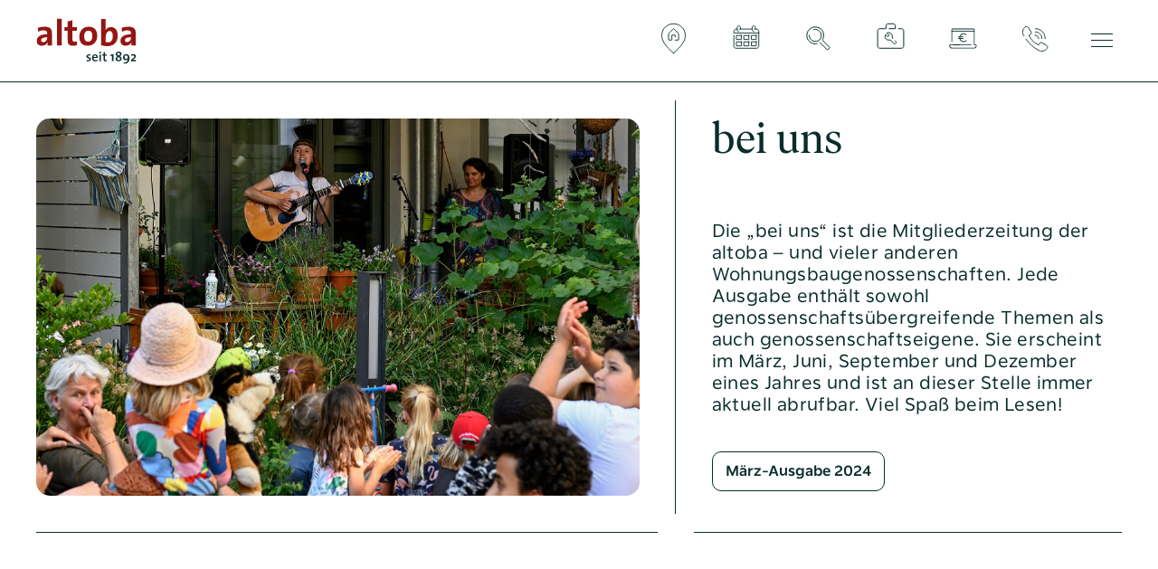

--- FILE ---
content_type: text/html; charset=UTF-8
request_url: https://altoba.de/artikel/bei-uns/
body_size: 19262
content:
<!DOCTYPE html>
<html lang="de">

<head>
  
	<meta charset="UTF-8">
	<meta http-equiv="X-UA-Compatible" content="IE=edge">
	<meta name="viewport" content="width=device-width, initial-scale=1, maximum-scale=1">
	<link rel="profile" href="https://gmpg.org/xfn/11">
    
  <style>
    body {
      opacity: 0;
      transition: opacity .8s;
    }
    .fade-in {
      opacity: 1;
      transition: opacity .8s;
    }
      </style>

	<meta name='robots' content='index, follow, max-image-preview:large, max-snippet:-1, max-video-preview:-1' />

	<!-- This site is optimized with the Yoast SEO plugin v26.8 - https://yoast.com/product/yoast-seo-wordpress/ -->
	<title>bei uns - altoba</title>
	<link rel="canonical" href="https://altoba.de/artikel/bei-uns/" />
	<meta property="og:locale" content="de_DE" />
	<meta property="og:type" content="article" />
	<meta property="og:title" content="bei uns - altoba" />
	<meta property="og:url" content="https://altoba.de/artikel/bei-uns/" />
	<meta property="og:site_name" content="altoba" />
	<meta property="article:modified_time" content="2024-03-15T11:10:53+00:00" />
	<meta name="twitter:card" content="summary_large_image" />
	<script type="application/ld+json" class="yoast-schema-graph">{"@context":"https://schema.org","@graph":[{"@type":"WebPage","@id":"https://altoba.de/artikel/bei-uns/","url":"https://altoba.de/artikel/bei-uns/","name":"bei uns - altoba","isPartOf":{"@id":"https://altoba.de/#website"},"datePublished":"2023-12-01T14:11:45+00:00","dateModified":"2024-03-15T11:10:53+00:00","breadcrumb":{"@id":"https://altoba.de/artikel/bei-uns/#breadcrumb"},"inLanguage":"de","potentialAction":[{"@type":"ReadAction","target":["https://altoba.de/artikel/bei-uns/"]}]},{"@type":"BreadcrumbList","@id":"https://altoba.de/artikel/bei-uns/#breadcrumb","itemListElement":[{"@type":"ListItem","position":1,"name":"Startseite","item":"https://altoba.de/"},{"@type":"ListItem","position":2,"name":"News & Publikationen","item":"https://altoba.de/artikel/"},{"@type":"ListItem","position":3,"name":"bei uns"}]},{"@type":"WebSite","@id":"https://altoba.de/#website","url":"https://altoba.de/","name":"altoba","description":"","potentialAction":[{"@type":"SearchAction","target":{"@type":"EntryPoint","urlTemplate":"https://altoba.de/?s={search_term_string}"},"query-input":{"@type":"PropertyValueSpecification","valueRequired":true,"valueName":"search_term_string"}}],"inLanguage":"de"}]}</script>
	<!-- / Yoast SEO plugin. -->


<link rel="alternate" type="application/rss+xml" title="altoba &raquo; Feed" href="https://altoba.de/feed/" />
<link rel="alternate" type="application/rss+xml" title="altoba &raquo; Kommentar-Feed" href="https://altoba.de/comments/feed/" />
<link rel="alternate" title="oEmbed (JSON)" type="application/json+oembed" href="https://altoba.de/wp-json/oembed/1.0/embed?url=https%3A%2F%2Faltoba.de%2Fartikel%2Fbei-uns%2F" />
<link rel="alternate" title="oEmbed (XML)" type="text/xml+oembed" href="https://altoba.de/wp-json/oembed/1.0/embed?url=https%3A%2F%2Faltoba.de%2Fartikel%2Fbei-uns%2F&#038;format=xml" />
<style id='wp-img-auto-sizes-contain-inline-css'>
img:is([sizes=auto i],[sizes^="auto," i]){contain-intrinsic-size:3000px 1500px}
/*# sourceURL=wp-img-auto-sizes-contain-inline-css */
</style>
<style id='classic-theme-styles-inline-css'>
/*! This file is auto-generated */
.wp-block-button__link{color:#fff;background-color:#32373c;border-radius:9999px;box-shadow:none;text-decoration:none;padding:calc(.667em + 2px) calc(1.333em + 2px);font-size:1.125em}.wp-block-file__button{background:#32373c;color:#fff;text-decoration:none}
/*# sourceURL=/wp-includes/css/classic-themes.min.css */
</style>
<link rel='stylesheet' id='contact-form-7-css' href='https://altoba.de/wp-content/plugins/contact-form-7/includes/css/styles.css?ver=6.1.4' media='all' />
<link rel='stylesheet' id='altoba-style-css' href='https://altoba.de/wp-content/themes/altoba/style.css?ver=1.1' media='all' />
<link rel='stylesheet' id='borlabs-cookie-css' href='https://altoba.de/wp-content/cache/borlabs-cookie/borlabs-cookie_1_de.css?ver=2.3.6-33' media='all' />
<script src="https://altoba.de/wp-includes/js/jquery/jquery.min.js?ver=3.7.1" id="jquery-core-js"></script>
<script src="https://altoba.de/wp-includes/js/jquery/jquery-migrate.min.js?ver=3.4.1" id="jquery-migrate-js"></script>
<script id="borlabs-cookie-prioritize-js-extra">
var borlabsCookiePrioritized = {"domain":"altoba.de","path":"/","version":"1","bots":"1","optInJS":{"statistics":{"matomo":"[base64]"}}};
//# sourceURL=borlabs-cookie-prioritize-js-extra
</script>
<script src="https://altoba.de/wp-content/plugins/borlabs-cookie/assets/javascript/borlabs-cookie-prioritize.min.js?ver=2.3.6" id="borlabs-cookie-prioritize-js"></script>
<link rel="https://api.w.org/" href="https://altoba.de/wp-json/" /><link rel="alternate" title="JSON" type="application/json" href="https://altoba.de/wp-json/wp/v2/artikel/210" /><link rel="EditURI" type="application/rsd+xml" title="RSD" href="https://altoba.de/xmlrpc.php?rsd" />
<link rel='shortlink' href='https://altoba.de/?p=210' />

  <meta name="format-detection" content="telephone=no">
  
  <link rel="apple-touch-icon" sizes="180x180" href="https://altoba.de/wp-content/themes/altoba/assets/img/favicon-2024/apple-touch-icon.png">
<link rel="icon" type="image/png" sizes="32x32" href="https://altoba.de/wp-content/themes/altoba/assets/img/favicon-2024/favicon-32x32.png">
<link rel="icon" type="image/png" sizes="16x16" href="https://altoba.de/wp-content/themes/altoba/assets/img/favicon-2024/favicon-16x16.png">
<link rel="manifest" href="https://altoba.de/wp-content/themes/altoba/assets/img/favicon-2024/site.webmanifest">
<link rel="mask-icon" href="https://altoba.de/wp-content/themes/altoba/assets/img/favicon-2024/safari-pinned-tab.svg" color="#941612">
<meta name="msapplication-TileColor" content="#082d2a">
<meta name="theme-color" content="#ffffff">
  <meta property="og:image" name="image" content="https://altoba.de/wp-content/themes/altoba/assets/img/og-image--altoba.png">
  <meta property="og:image:width" content="1200">
  <meta property="og:image:height" content="630">
  <meta property="og:title" name="title" content="altoba">
  <meta property="og:description" name="description" content="Wir sind Wohnen in Hamburg. Mit Wohnraum, den wir entwickeln, vermieten und zukunftssicher verwirklichen. Mit nachbarschaftlichem Engagement, das verbindet. Und Sparangeboten, auf die unsere Mitglieder bauen können.">

  <meta name="twitter:card" content="summary_large_image">
  <meta name="twitter:image" content="https://altoba.de/wp-content/themes/altoba/assets/img/og-image--altoba.png">
  <meta name="twitter:title" content="altoba">
  <meta name="twitter:description" content="Wir sind Wohnen in Hamburg. Mit Wohnraum, den wir entwickeln, vermieten und zukunftssicher verwirklichen. Mit nachbarschaftlichem Engagement, das verbindet. Und Sparangeboten, auf die unsere Mitglieder bauen können.">
  
  <script>
    var wpThemeUrl  = "https://altoba.de/wp-content/themes/altoba";
    var wpSiteUrl   = "https://altoba.de";
    var wpChildTheme = "";
    var loadScripts = true;
  </script>

</head>

<body class="wp-singular artikel-template-default single single-artikel postid-210 wp-theme-altoba">


  <div class="site-wrapper">


    <header>
     

      <div class="header">

        <div class="row" data-aos>

          <div class="col col-12 pr--s pl--s">
            <div class="col--inner">

              <a class="logo mt--xs mb--xs mt--s--xs mb--s--xs" href="https://altoba.de" title="Zur Startseite">
                <svg width="111" height="51" fill="none" xmlns="http://www.w3.org/2000/svg">
  <g clip-path="url(#clip0_1976_13512)">
    <path d="M60.468 45.375c0-2.458-3.286-1.728-3.286-3.159 0-.566.433-.924 1.314-.924.478 0 1.001.075 1.45.209l.044-1.296a8.925 8.925 0 0 0-1.389-.135c-2.016 0-3.062 1.014-3.062 2.295 0 2.563 3.257 1.669 3.257 3.159 0 .61-.598.983-1.465.983-.567 0-1.15-.104-1.613-.238l-.044 1.356c.462.09 1.015.149 1.568.149 1.986 0 3.226-1.013 3.226-2.4z" fill="#082D2A"/>
    <path fill-rule="evenodd" clip-rule="evenodd" d="M66.528 42.902h-3.152c.135-.999.762-1.654 1.658-1.654.941 0 1.524.64 1.494 1.654zm1.598.372c0-1.758-.91-3.204-3.032-3.204-2.166 0-3.39 1.67-3.39 3.904 0 2.607 1.27 3.8 3.584 3.8.912 0 1.823-.164 2.57-.477l-.15-1.267c-.612.298-1.404.477-2.166.477-1.479 0-2.24-.775-2.196-2.488h4.736c.03-.283.044-.536.044-.745zm3.407-3.054h-1.598v7.405h1.598V40.22zm.224-2.1c0-.567-.463-.999-1.016-.999-.567 0-1.03.447-1.03.998 0 .551.463.999 1.03.999.553 0 1.016-.448 1.016-.999z" fill="#082D2A"/>
    <path d="M77.959 47.595v-1.31c-.284.074-.642.118-.97.118-.748 0-.972-.298-.972-1.4v-3.546h1.942V40.22h-1.957v-2.786l-1.583.432v2.354H73v1.237h1.419v4.038c0 1.654.478 2.264 2.061 2.264.493 0 1.046-.074 1.479-.164zm7.535.029v-7.66h-1.27l-2.255.85.269 1.356 1.613-.685v6.139h1.643z" fill="#082D2A"/>
    <path fill-rule="evenodd" clip-rule="evenodd" d="M92.791 45.06c0 .865-.732 1.386-1.673 1.386-1.045 0-1.688-.596-1.688-1.475 0-.805.643-1.386 1.523-1.922h.016c1.09.566 1.822 1.117 1.822 2.011zm-.164-5.379c0 .7-.448 1.177-1.449 1.833l-.015-.015c-1.016-.551-1.613-1.043-1.613-1.788 0-.76.568-1.341 1.553-1.341 1 0 1.524.596 1.524 1.311zm1.852 5.23c0-1.386-1.03-2.16-2.046-2.756 1.24-.805 1.852-1.565 1.852-2.638 0-1.46-1.18-2.458-3.107-2.458-1.957 0-3.301 1.102-3.301 2.742 0 1.117.672 1.907 1.807 2.577h.016c-.927.611-1.958 1.401-1.958 2.772 0 1.535 1.135 2.622 3.212 2.622 1.912 0 3.525-1.013 3.525-2.861zm6.807-1.517c0 .968-.702 1.818-1.837 1.818-1.165 0-1.792-.73-1.792-1.997 0-1.132.717-2.011 1.822-2.011 1.18 0 1.807.923 1.807 2.19zm1.823.79c0-3.025-1.464-4.336-3.496-4.336-2.166 0-3.644 1.534-3.644 3.62 0 1.907 1.15 3.144 3.047 3.144 1.001 0 1.822-.402 2.27-1.013l.015.015c-.03.194-.089.492-.119.67-.463 1.863-1.554 2.817-3.51 2.817a3.99 3.99 0 0 1-1.016-.15v1.476c.313.06.702.074.94.074 3.511 0 5.513-2.28 5.513-6.317zm7.392 3.44V46.21c-1.449 0-2.838 0-3.6.06l.015-.03 1.374-1.088c1.225-.998 1.897-1.862 1.897-2.965 0-1.386-1.001-2.354-2.868-2.354-.926 0-1.747.224-2.42.536l.224 1.371c.434-.268 1.15-.551 1.838-.551.956 0 1.464.536 1.464 1.296 0 .805-.642 1.356-1.927 2.414l-1.748 1.445v1.282h5.751z" fill="#082D2A"/>
    <path d="M81.203 14.28c-2.726 0-4.353 3.125-4.353 6.493v5.683c.732.244 1.586.365 2.725.365 2.93 0 5.087-1.867 5.087-6.859 0-3.774-1.099-5.682-3.46-5.682zm-2.035 16.682c-2.93 0-5.208-.325-7.527-.974V.926h5.209v8.686c0 1.218-.123 2.882-.327 3.937h.04c1.019-2.192 3.297-3.572 6.105-3.572 4.841 0 7.446 3.491 7.446 9.457 0 6.82-3.988 11.527-10.946 11.527zm-66.99-9.76c-5.494 0-6.714 1.583-6.714 3.206 0 1.299.895 2.151 2.4 2.151 2.564 0 4.313-2.435 4.313-4.87v-.487zm.406 8.93c0-1.178.041-2.354.204-3.41l-.04-.04c-.978 2.272-3.46 3.855-6.47 3.855C2.615 30.537.5 28.467.5 25.22c0-4.83 4.8-7.387 11.677-7.387v-1.096c0-2.11-1.016-3.206-3.947-3.206-1.83 0-4.272.608-5.98 1.583l-.448-4.344a22.152 22.152 0 0 1 7.242-1.258c6.51 0 8.341 2.638 8.341 7.022v8.402c0 1.623.042 3.532.123 5.195h-4.924zM28.294.5h-5.208v29.63h5.208V.5zm12.408 30.035c-4.475 0-5.859-1.623-5.859-6.331V13.975h-3.5V9.957h3.46v-6.21l5.208-1.38v7.59h4.923v4.018H40.01v8.849c0 2.597.61 3.327 2.4 3.327.854 0 1.79-.12 2.523-.324v4.181a18.06 18.06 0 0 1-4.232.527zm16.97-16.6c-2.32 0-4.598 1.786-4.598 5.925 0 4.14 1.505 6.25 4.516 6.25 2.563 0 4.516-2.07 4.516-6.168 0-3.897-1.383-6.007-4.435-6.007zm-.53 16.6c-5.737 0-9.439-2.963-9.439-10.147 0-6.292 4.19-10.837 10.335-10.837 5.737 0 9.44 3.165 9.44 10.106 0 6.332-4.273 10.878-10.335 10.878zm47.684-9.333c-5.494 0-6.714 1.583-6.714 3.206 0 1.299.895 2.151 2.401 2.151 2.563 0 4.313-2.435 4.313-4.87v-.487zm.407 8.93c0-1.178.04-2.354.203-3.41l-.04-.04c-.977 2.272-3.459 3.855-6.47 3.855-3.662 0-5.778-2.07-5.778-5.317 0-4.83 4.801-7.387 11.678-7.387v-1.096c0-2.11-1.017-3.206-3.947-3.206-1.831 0-4.273.608-5.98 1.583l-.448-4.344a22.153 22.153 0 0 1 7.242-1.258c6.51 0 8.341 2.638 8.341 7.022v8.402c0 1.623.041 3.532.122 5.195h-4.923z" class="st0" />
  </g>
    <defs><clipPath id="clip0_1976_13512"><path fill="#fff" transform="translate(.5 .5)" d="M0 0H110V50H0z"/></clipPath></defs>
</svg>              </a>

              <nav class="menu--primary">
                <ul id="menu--primary--quicklinks" class="menu--primary--quicklinks"><li id="menu-item-12995" class="icon--wav menu-item menu-item-type-post_type menu-item-object-page menu-item-12995"><a href="https://altoba.de/wohnanlagenverzeichnis/">Wohnanlagen</a></li>
<li id="menu-item-9617" class="icon--termin menu-item menu-item-type-post_type menu-item-object-page menu-item-9617"><a href="https://altoba.de/wunschtermin/">Termin</a></li>
<li id="menu-item-62" class="icon--suche menu-item menu-item-type-post_type menu-item-object-page menu-item-62"><a href="https://altoba.de/suche/">Suche</a></li>
<li id="menu-item-61" class="icon--schaden menu-item menu-item-type-post_type menu-item-object-page menu-item-61"><a href="https://altoba.de/schadensmeldung/">Schaden</a></li>
<li id="menu-item-63" class="icon--banking menu-item menu-item-type-custom menu-item-object-custom menu-item-63"><a target="_blank" href="https://www.altoba-ebanking.de/services_cloud/portal/">eBanking</a></li>
<li id="menu-item-60" class="icon--kontakt menu-item menu-item-type-post_type menu-item-object-page menu-item-60"><a href="https://altoba.de/kontakt/">Kontakt</a></li>
</ul>
                <a class="menu--burger"><div class="lines"></div></a>
              </nav>

            </div>
          </div>

        </div><!-- .row -->

      </div><!-- .header -->


    </header>


    <div class="menu--primary--mobile--wrapper">

      <div class="menu--primary--mobile--bg"></div>

      <div class="menu--primary--mobile--inner">

        <div class="row">

          <div class="col col-8 col-12--md mb--s--md pr--s--lg">

            <div class="col--inner">

              <div>
                <nav>
                  <ul id="menu--primary--quicklinks" class="menu--primary--quicklinks"><li class="icon--wav menu-item menu-item-type-post_type menu-item-object-page menu-item-12995"><a href="https://altoba.de/wohnanlagenverzeichnis/">Wohnanlagen</a></li>
<li class="icon--termin menu-item menu-item-type-post_type menu-item-object-page menu-item-9617"><a href="https://altoba.de/wunschtermin/">Termin</a></li>
<li class="icon--suche menu-item menu-item-type-post_type menu-item-object-page menu-item-62"><a href="https://altoba.de/suche/">Suche</a></li>
<li class="icon--schaden menu-item menu-item-type-post_type menu-item-object-page menu-item-61"><a href="https://altoba.de/schadensmeldung/">Schaden</a></li>
<li class="icon--banking menu-item menu-item-type-custom menu-item-object-custom menu-item-63"><a target="_blank" href="https://www.altoba-ebanking.de/services_cloud/portal/">eBanking</a></li>
<li class="icon--kontakt menu-item menu-item-type-post_type menu-item-object-page menu-item-60"><a href="https://altoba.de/kontakt/">Kontakt</a></li>
</ul>                </nav>

                <nav>
                  <ul id="menu--primary--overlay" class="menu--primary--overlay"><li id="menu-item-64" class="menu-item menu-item-type-post_type menu-item-object-page menu-item-has-children menu-item-64"><a href="https://altoba.de/wohnen/">Wohnen und Leben</a>
<ul class="sub-menu">
	<li id="menu-item-9165" class="menu-item menu-item-type-custom menu-item-object-custom menu-item-9165"><a href="https://2222820.hpm.immosolve.eu/?startRoute=result-list&#038;objectIdentifier=2#!/result-list-2">Wohnungsangebote</a></li>
	<li id="menu-item-9166" class="menu-item menu-item-type-custom menu-item-object-custom menu-item-9166"><a href="https://2222820.hpm.immosolve.eu/?kioskMode=true&#038;presentationId=terminal#!/searchagent-2">Mietinteressentenformular</a></li>
	<li id="menu-item-9741" class="menu-item menu-item-type-post_type menu-item-object-page menu-item-9741"><a href="https://altoba.de/wohnen/angebote/stellplaetze/">Freie Stellplätze</a></li>
	<li id="menu-item-12964" class="menu-item menu-item-type-post_type menu-item-object-page menu-item-12964"><a href="https://altoba.de/wohnanlagenverzeichnis/">Unsere Wohnanlagen</a></li>
	<li id="menu-item-14565" class="menu-item menu-item-type-post_type menu-item-object-page menu-item-14565"><a href="https://altoba.de/gaestewohnung/">Gästewohnung</a></li>
	<li id="menu-item-13634" class="menu-item menu-item-type-custom menu-item-object-custom menu-item-13634"><a href="https://altoba.de/wohnen/angebote/freie-gewerbeflaechen-3/">Freie Gewerbeflächen</a></li>
	<li id="menu-item-14484" class="menu-item menu-item-type-post_type menu-item-object-page menu-item-14484"><a href="https://altoba.de/seminarraum/">Seminarraum mieten</a></li>
	<li id="menu-item-9168" class="menu-item menu-item-type-custom menu-item-object-custom menu-item-9168"><a href="https://altoba.de/angebot/kaufangebot/schaeperstueck/">Kaufangebot</a></li>
	<li id="menu-item-66" class="menu-item menu-item-type-post_type menu-item-object-page menu-item-66"><a href="https://altoba.de/wohnen/unsere-bauprojekte/">Unsere Bauprojekte</a></li>
	<li id="menu-item-9824" class="menu-item menu-item-type-post_type menu-item-object-page menu-item-9824"><a href="https://altoba.de/wohnen/mitgliedschaft/">Mitgliedschaft</a></li>
</ul>
</li>
<li id="menu-item-12838" class="menu-item menu-item-type-post_type menu-item-object-page menu-item-has-children menu-item-12838"><a href="https://altoba.de/sparen/">Sparen</a>
<ul class="sub-menu">
	<li id="menu-item-9529" class="menu-item menu-item-type-custom menu-item-object-custom menu-item-9529"><a href="https://altoba.de/sparen#sparprodukte">Übersicht Sparprodukte</a></li>
	<li id="menu-item-9650" class="menu-item menu-item-type-post_type menu-item-object-page menu-item-9650"><a href="https://altoba.de/sparen/sparprodukte/">Flexible Sparprodukte</a></li>
	<li id="menu-item-8635" class="menu-item menu-item-type-post_type menu-item-object-page menu-item-8635"><a href="https://altoba.de/sparen/mittel-und-langfristige-geldanlage/">Mittel- und langfristige Geldanlage</a></li>
	<li id="menu-item-10211" class="menu-item menu-item-type-post_type menu-item-object-page menu-item-10211"><a href="https://altoba.de/sparen/ansparplan/">altoba-Ansparplan</a></li>
	<li id="menu-item-9411" class="menu-item menu-item-type-custom menu-item-object-custom menu-item-9411"><a href="https://altoba.de/wp-content/uploads/2025/07/20260120_Zinsen.pdf">Konditionen Sparprodukte</a></li>
	<li id="menu-item-928" class="menu-item menu-item-type-post_type menu-item-object-page menu-item-928"><a href="https://altoba.de/sparen/ebanking/">eBanking</a></li>
	<li id="menu-item-12733" class="menu-item menu-item-type-custom menu-item-object-custom menu-item-12733"><a href="https://altoba.de/sparen/#kontoverbindung">Überweisung auf altoba-Sparkonto</a></li>
</ul>
</li>
<li id="menu-item-74" class="menu-item menu-item-type-post_type menu-item-object-page menu-item-has-children menu-item-74"><a href="https://altoba.de/service/">Service</a>
<ul class="sub-menu">
	<li id="menu-item-8661" class="menu-item menu-item-type-post_type menu-item-object-service menu-item-8661"><a href="https://altoba.de/service/servicepaket/">altoba-card</a></li>
	<li id="menu-item-8659" class="menu-item menu-item-type-post_type menu-item-object-service menu-item-8659"><a href="https://altoba.de/service/dummy-service-2/">Co-Working bei der altoba</a></li>
	<li id="menu-item-8882" class="menu-item menu-item-type-post_type menu-item-object-page menu-item-8882"><a href="https://altoba.de/downloads/">Downloads</a></li>
	<li id="menu-item-13971" class="menu-item menu-item-type-custom menu-item-object-custom menu-item-13971"><a href="https://altoba.de/service/wasserzaehler/">Elektronische Wasserzähler</a></li>
	<li id="menu-item-14583" class="menu-item menu-item-type-post_type menu-item-object-page menu-item-14583"><a href="https://altoba.de/e-mobilitaet/">E-Mobilität bei der altoba</a></li>
	<li id="menu-item-13709" class="menu-item menu-item-type-custom menu-item-object-custom menu-item-13709"><a href="https://altoba.de/service/glasfaserausbau/">Glasfaser</a></li>
	<li id="menu-item-8983" class="menu-item menu-item-type-custom menu-item-object-custom menu-item-8983"><a href="https://altoba.de/faq/">Häufige Fragen</a></li>
	<li id="menu-item-874" class="menu-item menu-item-type-post_type menu-item-object-service menu-item-874"><a href="https://altoba.de/service/hausnotruf/">Hausnotruf</a></li>
	<li id="menu-item-8655" class="menu-item menu-item-type-post_type menu-item-object-service menu-item-8655"><a href="https://altoba.de/service/tipps-zum-energiesparen/">Heizen und Energie sparen</a></li>
	<li id="menu-item-8660" class="menu-item menu-item-type-post_type menu-item-object-service menu-item-8660"><a href="https://altoba.de/?post_type=service&#038;p=1059">Multimedia und HDTV</a></li>
	<li id="menu-item-8657" class="menu-item menu-item-type-post_type menu-item-object-service menu-item-8657"><a href="https://altoba.de/service/nachbarn-helfen/">Nachbarn helfen</a></li>
	<li id="menu-item-8658" class="menu-item menu-item-type-post_type menu-item-object-service menu-item-8658"><a href="https://altoba.de/service/beschwerde/">Sie möchten sich beschweren?</a></li>
	<li id="menu-item-8656" class="menu-item menu-item-type-post_type menu-item-object-service menu-item-8656"><a href="https://altoba.de/service/dummy-service-5/">Soziale Beratung</a></li>
	<li id="menu-item-9602" class="menu-item menu-item-type-post_type menu-item-object-service menu-item-9602"><a href="https://altoba.de/service/veraenderungen-beim-kabelfernsehen/">Veränderungen beim Kabelfernsehen</a></li>
</ul>
</li>
<li id="menu-item-880" class="menu-item menu-item-type-post_type menu-item-object-page menu-item-has-children menu-item-880"><a href="https://altoba.de/ueber-uns/">Über uns</a>
<ul class="sub-menu">
	<li id="menu-item-9512" class="menu-item menu-item-type-custom menu-item-object-custom menu-item-9512"><a href="https://altoba.de/ueber-uns#kurzportraet">Kurzporträt</a></li>
	<li id="menu-item-882" class="menu-item menu-item-type-post_type menu-item-object-page menu-item-882"><a href="https://altoba.de/ueber-uns/genossenschaftsorgane/">Genossenschaftsorgane</a></li>
	<li id="menu-item-14334" class="menu-item menu-item-type-post_type menu-item-object-page menu-item-14334"><a href="https://altoba.de/vertreterversammlung/">Vertreterversammlung</a></li>
	<li id="menu-item-14343" class="menu-item menu-item-type-post_type menu-item-object-page menu-item-14343"><a href="https://altoba.de/ueber-uns/naturnah/">altoba Natur</a></li>
	<li id="menu-item-14606" class="menu-item menu-item-type-custom menu-item-object-custom menu-item-14606"><a href="https://altoba.de/ueber-uns#Nachhaltigkeitsbericht">Nachhaltigkeitsbericht</a></li>
	<li id="menu-item-881" class="menu-item menu-item-type-post_type menu-item-object-page menu-item-881"><a href="https://altoba.de/ueber-uns/geschichte/">Unsere Geschichte</a></li>
	<li id="menu-item-9514" class="menu-item menu-item-type-custom menu-item-object-custom menu-item-9514"><a href="https://altoba.de/ueber-uns#stiftung">Stiftung</a></li>
</ul>
</li>
<li id="menu-item-884" class="menu-item menu-item-type-post_type menu-item-object-page menu-item-has-children menu-item-884"><a href="https://altoba.de/karriere/">Karriere</a>
<ul class="sub-menu">
	<li id="menu-item-9457" class="menu-item menu-item-type-custom menu-item-object-custom menu-item-9457"><a href="https://altoba.de/karriere/#jobs">Stellenangebote</a></li>
	<li id="menu-item-910" class="menu-item menu-item-type-custom menu-item-object-custom menu-item-910"><a href="https://altoba.de/job/ausbildung/">Ausbildung</a></li>
	<li id="menu-item-911" class="menu-item menu-item-type-custom menu-item-object-custom menu-item-911"><a href="http://altoba.de/karriere#praktikum">Praktikum</a></li>
</ul>
</li>
<li id="menu-item-885" class="menu-item menu-item-type-post_type menu-item-object-page menu-item-has-children menu-item-885"><a href="https://altoba.de/news-publikationen/">News &#038; Publikationen</a>
<ul class="sub-menu">
	<li id="menu-item-8896" class="menu-item menu-item-type-custom menu-item-object-custom menu-item-8896"><a href="https://altoba.de/artikel/beiuns/">&#8222;bei uns&#8220;</a></li>
	<li id="menu-item-8895" class="menu-item menu-item-type-custom menu-item-object-custom menu-item-8895"><a href="https://altoba.de/artikel/das-jahr-in-einer-publikation/?highlight=Gesch%C3%A4ftsberichte">Geschäftsberichte</a></li>
	<li id="menu-item-8897" class="menu-item menu-item-type-custom menu-item-object-custom menu-item-8897"><a href="https://altoba.de/news-publikationen/?artikel-kategorie=neuigkeiten">Neuigkeiten</a></li>
	<li id="menu-item-8899" class="menu-item menu-item-type-custom menu-item-object-custom menu-item-8899"><a href="https://altoba.de/artikel/noa4/">noa4</a></li>
	<li id="menu-item-8898" class="menu-item menu-item-type-custom menu-item-object-custom menu-item-8898"><a href="https://altoba.de/news-publikationen/?artikel-kategorie=pressemitteilungen">Pressemitteilungen</a></li>
</ul>
</li>
<li id="menu-item-886" class="menu-item menu-item-type-post_type menu-item-object-page menu-item-has-children menu-item-886"><a href="https://altoba.de/miteinanderaktiv/">MIA e.V.</a>
<ul class="sub-menu">
	<li id="menu-item-888" class="menu-item menu-item-type-post_type menu-item-object-page menu-item-888"><a href="https://altoba.de/miteinanderaktiv/freiwillige/">Freiwillige</a></li>
	<li id="menu-item-8637" class="menu-item menu-item-type-post_type menu-item-object-page menu-item-8637"><a href="https://altoba.de/miteinanderaktiv/nachbarschaftstreff-bahrenfelder-dreieck/">Nachbar­schaftstreff Bahrenfelder Dreieck</a></li>
	<li id="menu-item-8636" class="menu-item menu-item-type-post_type menu-item-object-page menu-item-8636"><a href="https://altoba.de/miteinanderaktiv/nachbarschaftstreff-bornheide/">Nachbarschaftstreff Bornheide</a></li>
	<li id="menu-item-887" class="menu-item menu-item-type-post_type menu-item-object-page menu-item-887"><a href="https://altoba.de/miteinanderaktiv/harmsenstrasse/">Nachbarschaftstreff Harmsenstraße</a></li>
	<li id="menu-item-8638" class="menu-item menu-item-type-post_type menu-item-object-page menu-item-8638"><a href="https://altoba.de/miteinanderaktiv/nachbarschaftstreff-schnellstrasse/">Nachbarschaftstreff Schnellstraße</a></li>
	<li id="menu-item-889" class="menu-item menu-item-type-post_type menu-item-object-page menu-item-889"><a href="https://altoba.de/miteinanderaktiv/mitglied-werden-werben/">Mitglied werden &#038; werben</a></li>
	<li id="menu-item-891" class="menu-item menu-item-type-post_type menu-item-object-page menu-item-891"><a href="https://altoba.de/miteinanderaktiv/spenden/">Spenden</a></li>
	<li id="menu-item-890" class="menu-item menu-item-type-post_type menu-item-object-page menu-item-890"><a href="https://altoba.de/miteinanderaktiv/veranstaltungen/">Veranstaltungen</a></li>
</ul>
</li>
<li id="menu-item-892" class="menu-item menu-item-type-post_type menu-item-object-page menu-item-has-children menu-item-892"><a href="https://altoba.de/kontakt/">Kontakt</a>
<ul class="sub-menu">
	<li id="menu-item-8915" class="menu-item menu-item-type-post_type menu-item-object-page menu-item-8915"><a href="https://altoba.de/allgemein-altoba-service/">Allgemein/altoba-Service</a></li>
	<li id="menu-item-8594" class="menu-item menu-item-type-post_type menu-item-object-page menu-item-has-children menu-item-8594"><a href="https://altoba.de/lob-und-kritik/">Beschwerdemanagement</a>
	<ul class="sub-menu">
		<li id="menu-item-13633" class="menu-item menu-item-type-post_type menu-item-object-page menu-item-13633"><a href="https://altoba.de/?page_id=13492">Freie Gewerbeflächen</a></li>
	</ul>
</li>
	<li id="menu-item-8597" class="menu-item menu-item-type-post_type menu-item-object-page menu-item-8597"><a href="https://altoba.de/pressekontakt/">Kommunikation/Pressekontakt</a></li>
	<li id="menu-item-8633" class="menu-item menu-item-type-post_type menu-item-object-page menu-item-8633"><a href="https://altoba.de/kundencentrum-sparen/">Kundencentrum Sparen</a></li>
	<li id="menu-item-8590" class="menu-item menu-item-type-post_type menu-item-object-page menu-item-8590"><a href="https://altoba.de/mia-miteinander-aktiv-e-v/">MIA Miteinander aktiv e.V.</a></li>
	<li id="menu-item-8992" class="menu-item menu-item-type-post_type menu-item-object-page menu-item-8992"><a href="https://altoba.de/mietercentrum/">Mietercentrum</a></li>
	<li id="menu-item-9472" class="menu-item menu-item-type-post_type menu-item-object-page menu-item-9472"><a href="https://altoba.de/notdienstzentrale/">Notdienstzentrale</a></li>
	<li id="menu-item-8630" class="menu-item menu-item-type-post_type menu-item-object-page menu-item-8630"><a href="https://altoba.de/ihr-kontakt-zur-personalabteilung/">Personalabteilung</a></li>
	<li id="menu-item-9847" class="menu-item menu-item-type-post_type menu-item-object-page menu-item-9847"><a href="https://altoba.de/kontakt/">Öffnungszeiten</a></li>
	<li id="menu-item-8600" class="menu-item menu-item-type-post_type menu-item-object-page menu-item-8600"><a href="https://altoba.de/sozialmanagement/">Sozialmanagement</a></li>
	<li id="menu-item-9026" class="menu-item menu-item-type-post_type menu-item-object-page menu-item-9026"><a href="https://altoba.de/technik-instandhaltung/">Technik Instandhaltung</a></li>
	<li id="menu-item-8566" class="menu-item menu-item-type-post_type menu-item-object-page menu-item-8566"><a href="https://altoba.de/technik-neubau-und-projekte/">Technik Neubau und Projekte</a></li>
	<li id="menu-item-9751" class="menu-item menu-item-type-post_type menu-item-object-page menu-item-9751"><a href="https://altoba.de/unternehmensfinanzierung/">Unternehmensfinanzierung</a></li>
	<li id="menu-item-896" class="menu-item menu-item-type-post_type menu-item-object-page menu-item-896"><a href="https://altoba.de/kontakt/wohnanlagenbetreuer/">Woh­n­­an­lagenbetreuer</a></li>
</ul>
</li>
</ul>                </nav>
              </div>

            </div>
     
          </div><!-- .col -->

          <div class="col col-3 col-offset-1 col-4--lg col-offset-0--lg col-12--md col--info">

            <div class="col--inner">

              <div class="sidebar p--s">

              
                              <div class="contact pb--s">

                  <div class="t-sub-title-1">Kontaktinformationen</div>
                  <table class="table--contact">
                    <tr><th>Tel:</th><td><a href="tel:040/389010–0">040 / 38 90 10 – 0</a></td></tr>                    <tr><th>E-Mail:</th><td><a href="mailto:post@altoba.de">post@altoba.de</a></td></tr>                  </table>
                                      <div class="appointment pt--xxs"><p class="t-p2"><a href="https://altoba.de/wunschtermin/">Wunschtermin vereinbaren</a></p></div>
                  
                </div>
              
               
                                  <div class="address">
                    <div class="t-sub-title-1">Adresse</div>
                    <p class="t-p2">Barnerstraße 14 a<br />
22765 Hamburg</p>                  </div>
                              

                
              </div><!-- .sidebar -->

            </div><!-- .col-inner -->

          </div><!-- .col -->

        </div><!-- .row -->

      </div><!-- menu-primary-mobile-inner -->

    </div><!-- .menu-primary-mobile-wrapper -->


    <main class="content-wrapper">




<div class="module module--text-image bg--color--white line--double" data-aos>

  <div class="row">    

    <div class="col col-7 col-6--md col-12--sm special">

      <div class="col--inner ml--s mr--xs mr--s--sm">

        <div class="pt--s pb--s pr--xs pr--0--sm bt bb">
          <div class="br br--0--sm">
            <img data-aos-child="fade-up" data-aos-delay="100" class="br--20" src="https://altoba.de/wp-content/uploads/2024/02/240124_altoba_PrimaryHero_Desktop_Template_bei-uns_1-24-2000x1250.jpg" alt="Eine Musikerin mit Gitarre tritt auf einer begrünten Terrasse vor einem Haus auf; im Vordergrund sitzt ein gemischtes Publikum aus Kindern und Erwachsenen im Garten, einige klatschen.">          </div><!-- .bt.bb -->
        </div><!-- .br -->
        
      </div><!-- .col-inner -->

    </div><!-- .col -->

    <div class="col col-5 col-6--md col-12--sm">

      <div class="col--inner ml--xs mr--s ml--s--sm">

        <div class="pt--s pb--s pl--xs pl--0--sm bt bb">

                    <h2 data-aos-child="fade-up" data-aos-delay="300">bei uns</h2>          <div data-aos-child="fade-up" data-aos-delay="400" class="pt--m t--wysiwyg"><p>Die &#8222;bei uns“ ist die Mitgliederzeitung der altoba – und vieler anderen Wohnungsbaugenossenschaften. Jede Ausgabe enthält sowohl genossenschaftsübergreifende Themen als auch genossenschaftseigene. Sie erscheint im März, Juni, September und Dezember eines Jahres und ist an dieser Stelle immer aktuell abrufbar. Viel Spaß beim Lesen!</p>
</div>
          <div data-aos-child="fade-up" data-aos-delay="500" class="pt--s"><a class="btn" href="https://altoba.de/wp-content/uploads/2024/02/Altoba_2024_01_RZ01.pdf">März-Ausgabe 2024</a></div>
        </div>

      </div><!-- .col-inner -->

    </div><!-- .col -->

  </div><!-- .row -->

</div><!-- .module -->


  
      



<div class="module module--general--list" data-aos>

  <div class="row">

    <div class="col col-12 p--s">

      <div class="col--inner">
      
        <div data-aos-child="fade-up" class="t-sub-title-1 pb--xxs">Archiv</div>        
      </div><!-- .col-inner -->

    </div><!-- .col -->   

  </div><!-- .row -->

  
    <div class="row">            

      <div class="col col-12 pr--s pl--s pb--s">

        <div class="col--inner">

          <ul class="list">

            
            
              
              <li class="list--item" data-aos-child="fade-up" data-aos-delay="200">

                                  <a class="list--title list--link" href="https://altoba.de/wp-content/uploads/2023/11/Altoba_2023_04_RZ02.pdf">
                
                  
                                      <div class="col col-5 col-12--md pb--xs--md pb--s--xs t-h4"><div class="pl--xxs pr--s">bei uns</div></div>
                    <div class="col col-3 col-12--md pb--xxs--xs t-p4"><div class="pr--s pl--xxs--md">Winter 2023</div></div>
                  
                  
                  
                                  </a><!-- .list-title -->
                
              </li>

                            
            
              
              <li class="list--item" data-aos-child="fade-up" data-aos-delay="300">

                                  <a class="list--title list--link" href="https://altoba.de/wp-content/uploads/2023/08/altoba_2023_03_RZ_ES_low-1.pdf">
                
                  
                                      <div class="col col-5 col-12--md pb--xs--md pb--s--xs t-h4"><div class="pl--xxs pr--s">bei uns</div></div>
                    <div class="col col-3 col-12--md pb--xxs--xs t-p4"><div class="pr--s pl--xxs--md">Herbst 2023</div></div>
                  
                  
                  
                                  </a><!-- .list-title -->
                
              </li>

                            
            
              
              <li class="list--item" data-aos-child="fade-up" data-aos-delay="400">

                                  <a class="list--title list--link" href="https://altoba.de/wp-content/uploads/2023/05/Altoba_2023_02_RZ_ES_low.pdf">
                
                  
                                      <div class="col col-5 col-12--md pb--xs--md pb--s--xs t-h4"><div class="pl--xxs pr--s">bei uns</div></div>
                    <div class="col col-3 col-12--md pb--xxs--xs t-p4"><div class="pr--s pl--xxs--md">Sommer 2023</div></div>
                  
                  
                  
                                  </a><!-- .list-title -->
                
              </li>

                            
            
              
              <li class="list--item" data-aos-child="fade-up" data-aos-delay="500">

                                  <a class="list--title list--link" href="https://altoba.de/wp-content/uploads/2023/04/Altoba_2023_01_RZ_korr02_ES.pdf">
                
                  
                                      <div class="col col-5 col-12--md pb--xs--md pb--s--xs t-h4"><div class="pl--xxs pr--s">bei uns</div></div>
                    <div class="col col-3 col-12--md pb--xxs--xs t-p4"><div class="pr--s pl--xxs--md">Frühjahr 2023</div></div>
                  
                  
                  
                                  </a><!-- .list-title -->
                
              </li>

                            
            
              
              <li class="list--item" data-aos-child="fade-up" data-aos-delay="600">

                                  <a class="list--title list--link" href="https://altoba.de/wp-content/uploads/2022/11/Altoba_2022_04_RZ_ES_low.pdf">
                
                  
                                      <div class="col col-5 col-12--md pb--xs--md pb--s--xs t-h4"><div class="pl--xxs pr--s">bei uns </div></div>
                    <div class="col col-3 col-12--md pb--xxs--xs t-p4"><div class="pr--s pl--xxs--md">Winter 2022</div></div>
                  
                  
                  
                                  </a><!-- .list-title -->
                
              </li>

                            
            
          </ul>

        </div><!-- .col-inner -->

      </div><!-- .col -->

    </div><!-- .row -->

  
</div><!-- .module -->


  


      <div class="module line--double" data-aos>

  

    <div class="module module--text-image module--contact bg--color--white line--double">

    
    <div class="row">    

              

        <div class="col col-7 col-6--md col-12--sm special is-hidden--sm">

          <div class="col--inner ml--s mr--xs mr--s--sm">

            <div class="pt--s pb--s pr--xs pr--0--sm bt bb">
              <div class="br br--0--sm">
                                  <img data-aos-child="fade-up" class="br--20" src="https://altoba.de/wp-content/themes/altoba/assets/img/placeholder/placeholder--4-3--white.svg" alt="">
                              </div><!-- .bt.bb -->
            </div><!-- .br -->
            
          </div><!-- .col-inner -->

        </div><!-- .col -->

        <div class="col col-5 col-6--md col-12--sm">

          <div class="col--inner ml--xs mr--s ml--s--sm">

            <div class="pt--s pt--m--sm pb--s pb--m--sm pl--xs pl--0--sm bt bb">

              <div data-aos-child="fade-up" class="t-sub-title-1 pt--s pt--0--sm pb--xxs">Kommunikation</div>              <h2 data-aos-child="fade-up" data-aos-delay="100">Silke Brandes</h2>              
                            
              <div data-aos-child="fade-up" data-aos-delay="300" class="pt--m t--contact t--wysiwyg"><p>Telefon: <a href="tel:040/389010–192">040 / 38 90 10 – 192</a></p><p>E-Mail: <a href="mailto:sbrandes@altoba.de">sbrandes@altoba.de</a></p></div>
              
              <div data-aos-child="fade-up" data-aos-delay="600" class="pt--xs t--contact t--wysiwyg">
                <p class="mb--xxxs"><strong>Büro:</strong></p>
                <p>Barnerstraße 14 a<br />
22765 Hamburg</p>
              </div>
                          </div>

          </div><!-- .col-inner -->

        </div><!-- .col -->

      
    </div><!-- .row -->

    
    </div><!-- .module -->

  
</div><!-- .module -->









<div class="module module--triple bg--color--white line--triple" data-aos>


    <div class="row">     

      <div class="col col-12 pt--m pr--s pl--s pb--xs--sm">

          <div class="col--inner">

            
            <h2 data-aos-child="fade-up">Weitere News & Publikationen</h2>            
          </div><!-- .col-inner -->

        </div><!-- .col -->   

    </div><!-- .row -->



    <div class="row pb--xs">


      
        
          
          <div class="col col-4 col-6--md col-12--sm special">

                          <div class="col--inner ml--s mr--xs mr--s--sm">
            
                              <div class="pt--s pb--s pr--xs pr--0--sm bb">
              
                                  <div class="br br--0--sm tile--wrapper">
                
                  <div class="wrapper">

                                          <a href="https://altoba.de/artikel/erster-nachhaltigkeitsbericht-der-altoba/"><img data-aos-child="fade-up" data-aos-delay="200" class="br--20 mb--xs" src="https://altoba.de/wp-content/uploads/2025/12/Designer-4-1064x710.png" alt="DNK-Signet"></a>                    
                    <a href="https://altoba.de/artikel/erster-nachhaltigkeitsbericht-der-altoba/"><h3 data-aos-child="fade-up" data-aos-delay="400" class="t-h4">Nachhaltigkeitsbericht der altoba</h3></a>                    <p data-aos-child="fade-up" data-aos-delay="500" class="t-p2 pt--s">Unser DNK-Bericht zum Nachlesen.</p>
                  </div>

                  <div data-aos-child="fade-up" data-aos-delay="600" class="pt--xs--sm t-align--right btn--wrapper"><a class="btn btn--arrow" href="https://altoba.de/artikel/erster-nachhaltigkeitsbericht-der-altoba/"></a></div>

                </div>

              </div>

            </div><!-- .col-inner -->

          </div><!-- .col -->


        
      

      
        
          
          <div class="col col-4 col-6--md col-12--sm special">

                          <div class="col--inner ml--xs ml--s--sm mr--xs mr--s--md">
            
                              <div class="pt--s pb--s pl--xs pl--0--sm pr--xs pr--0--md bb">
              
                                  <div class="br br--0--md tile--wrapper">
                
                  <div class="wrapper">

                                          <a href="https://altoba.de/artikel/geanderte-offnungszeiten/"><img data-aos-child="fade-up" data-aos-delay="300" class="br--20 mb--xs" src="https://altoba.de/wp-content/uploads/2023/10/Logo_Website-1064x710.png" alt="Logo mit dem Schriftzug „altoba“ in Dunkelrot und dem Zusatz „seit 1892“ in Dunkelgrün auf hellgrünem Hintergrund."></a>                    
                    <a href="https://altoba.de/artikel/geanderte-offnungszeiten/"><h3 data-aos-child="fade-up" data-aos-delay="500" class="t-h4">Geänderte Öffnungszeiten</h3></a>                    <p data-aos-child="fade-up" data-aos-delay="600" class="t-p2 pt--s">Hinweis zum 23. und 30.12.2025</p>
                  </div>

                  <div data-aos-child="fade-up" data-aos-delay="700" class="pt--xs--sm t-align--right btn--wrapper"><a class="btn btn--arrow" href="https://altoba.de/artikel/geanderte-offnungszeiten/"></a></div>

                </div>

              </div>

            </div><!-- .col-inner -->

          </div><!-- .col -->


        
      

      
        
          
          <div class="col col-4 col-6--md col-12--sm special">

                          <div class="col--inner ml--xs ml--s--md mr--s mr--xs--md mr--s--sm">
            
                              <div class="pt--s pb--s pl--xs pl--0--md pr--xs--md pr--0--sm bb">
              
                                  <div class="br br--0 br--md br--0--sm tile--wrapper">
                
                  <div class="wrapper">

                                          <a href="https://altoba.de/artikel/beiuns/"><img data-aos-child="fade-up" data-aos-delay="400" class="br--20 mb--xs" src="https://altoba.de/wp-content/uploads/2025/11/Titel_Teaser_Winter25-1064x710.jpg" alt=""></a>                    
                    <a href="https://altoba.de/artikel/beiuns/"><h3 data-aos-child="fade-up" data-aos-delay="600" class="t-h4">bei uns</h3></a>                    <p data-aos-child="fade-up" data-aos-delay="700" class="t-p2 pt--s">Winter-Ausgabe 2025</p>
                  </div>

                  <div data-aos-child="fade-up" data-aos-delay="800" class="pt--xs--sm t-align--right btn--wrapper"><a class="btn btn--arrow" href="https://altoba.de/artikel/beiuns/"></a></div>

                </div>

              </div>

            </div><!-- .col-inner -->

          </div><!-- .col -->


        
      

      


      
      
      
      
        <div class="col col-4 col-6--md is-visible--md is-hidden--sm">
          <div class="col--inner ml--xs--md mr--s">
            <div class="pt--s pb--s pr--xs bb"></div>
          </div>
        </div><!-- .col -->

      
    
    </div><!-- .row -->


</div>







  </main>



  <footer class="footer bg--color--ziegelrot">


    <div class="row pt--s pb--xs"> 

      <div class="col col-2 col-3--lg col-4--md col-5--xs pl--s">
        <div class="col--inner bb bbl b--color--white">
          <a class="logo--footer" href="https://altoba.de" title="Zur Startseite"><svg width="111" height="51" fill="none" xmlns="http://www.w3.org/2000/svg">
  <g clip-path="url(#clip0_1976_13512)">
    <path d="M60.468 45.375c0-2.458-3.286-1.728-3.286-3.159 0-.566.433-.924 1.314-.924.478 0 1.001.075 1.45.209l.044-1.296a8.925 8.925 0 0 0-1.389-.135c-2.016 0-3.062 1.014-3.062 2.295 0 2.563 3.257 1.669 3.257 3.159 0 .61-.598.983-1.465.983-.567 0-1.15-.104-1.613-.238l-.044 1.356c.462.09 1.015.149 1.568.149 1.986 0 3.226-1.013 3.226-2.4z" fill="#082D2A"/>
    <path fill-rule="evenodd" clip-rule="evenodd" d="M66.528 42.902h-3.152c.135-.999.762-1.654 1.658-1.654.941 0 1.524.64 1.494 1.654zm1.598.372c0-1.758-.91-3.204-3.032-3.204-2.166 0-3.39 1.67-3.39 3.904 0 2.607 1.27 3.8 3.584 3.8.912 0 1.823-.164 2.57-.477l-.15-1.267c-.612.298-1.404.477-2.166.477-1.479 0-2.24-.775-2.196-2.488h4.736c.03-.283.044-.536.044-.745zm3.407-3.054h-1.598v7.405h1.598V40.22zm.224-2.1c0-.567-.463-.999-1.016-.999-.567 0-1.03.447-1.03.998 0 .551.463.999 1.03.999.553 0 1.016-.448 1.016-.999z" fill="#082D2A"/>
    <path d="M77.959 47.595v-1.31c-.284.074-.642.118-.97.118-.748 0-.972-.298-.972-1.4v-3.546h1.942V40.22h-1.957v-2.786l-1.583.432v2.354H73v1.237h1.419v4.038c0 1.654.478 2.264 2.061 2.264.493 0 1.046-.074 1.479-.164zm7.535.029v-7.66h-1.27l-2.255.85.269 1.356 1.613-.685v6.139h1.643z" fill="#082D2A"/>
    <path fill-rule="evenodd" clip-rule="evenodd" d="M92.791 45.06c0 .865-.732 1.386-1.673 1.386-1.045 0-1.688-.596-1.688-1.475 0-.805.643-1.386 1.523-1.922h.016c1.09.566 1.822 1.117 1.822 2.011zm-.164-5.379c0 .7-.448 1.177-1.449 1.833l-.015-.015c-1.016-.551-1.613-1.043-1.613-1.788 0-.76.568-1.341 1.553-1.341 1 0 1.524.596 1.524 1.311zm1.852 5.23c0-1.386-1.03-2.16-2.046-2.756 1.24-.805 1.852-1.565 1.852-2.638 0-1.46-1.18-2.458-3.107-2.458-1.957 0-3.301 1.102-3.301 2.742 0 1.117.672 1.907 1.807 2.577h.016c-.927.611-1.958 1.401-1.958 2.772 0 1.535 1.135 2.622 3.212 2.622 1.912 0 3.525-1.013 3.525-2.861zm6.807-1.517c0 .968-.702 1.818-1.837 1.818-1.165 0-1.792-.73-1.792-1.997 0-1.132.717-2.011 1.822-2.011 1.18 0 1.807.923 1.807 2.19zm1.823.79c0-3.025-1.464-4.336-3.496-4.336-2.166 0-3.644 1.534-3.644 3.62 0 1.907 1.15 3.144 3.047 3.144 1.001 0 1.822-.402 2.27-1.013l.015.015c-.03.194-.089.492-.119.67-.463 1.863-1.554 2.817-3.51 2.817a3.99 3.99 0 0 1-1.016-.15v1.476c.313.06.702.074.94.074 3.511 0 5.513-2.28 5.513-6.317zm7.392 3.44V46.21c-1.449 0-2.838 0-3.6.06l.015-.03 1.374-1.088c1.225-.998 1.897-1.862 1.897-2.965 0-1.386-1.001-2.354-2.868-2.354-.926 0-1.747.224-2.42.536l.224 1.371c.434-.268 1.15-.551 1.838-.551.956 0 1.464.536 1.464 1.296 0 .805-.642 1.356-1.927 2.414l-1.748 1.445v1.282h5.751z" fill="#082D2A"/>
    <path d="M81.203 14.28c-2.726 0-4.353 3.125-4.353 6.493v5.683c.732.244 1.586.365 2.725.365 2.93 0 5.087-1.867 5.087-6.859 0-3.774-1.099-5.682-3.46-5.682zm-2.035 16.682c-2.93 0-5.208-.325-7.527-.974V.926h5.209v8.686c0 1.218-.123 2.882-.327 3.937h.04c1.019-2.192 3.297-3.572 6.105-3.572 4.841 0 7.446 3.491 7.446 9.457 0 6.82-3.988 11.527-10.946 11.527zm-66.99-9.76c-5.494 0-6.714 1.583-6.714 3.206 0 1.299.895 2.151 2.4 2.151 2.564 0 4.313-2.435 4.313-4.87v-.487zm.406 8.93c0-1.178.041-2.354.204-3.41l-.04-.04c-.978 2.272-3.46 3.855-6.47 3.855C2.615 30.537.5 28.467.5 25.22c0-4.83 4.8-7.387 11.677-7.387v-1.096c0-2.11-1.016-3.206-3.947-3.206-1.83 0-4.272.608-5.98 1.583l-.448-4.344a22.152 22.152 0 0 1 7.242-1.258c6.51 0 8.341 2.638 8.341 7.022v8.402c0 1.623.042 3.532.123 5.195h-4.924zM28.294.5h-5.208v29.63h5.208V.5zm12.408 30.035c-4.475 0-5.859-1.623-5.859-6.331V13.975h-3.5V9.957h3.46v-6.21l5.208-1.38v7.59h4.923v4.018H40.01v8.849c0 2.597.61 3.327 2.4 3.327.854 0 1.79-.12 2.523-.324v4.181a18.06 18.06 0 0 1-4.232.527zm16.97-16.6c-2.32 0-4.598 1.786-4.598 5.925 0 4.14 1.505 6.25 4.516 6.25 2.563 0 4.516-2.07 4.516-6.168 0-3.897-1.383-6.007-4.435-6.007zm-.53 16.6c-5.737 0-9.439-2.963-9.439-10.147 0-6.292 4.19-10.837 10.335-10.837 5.737 0 9.44 3.165 9.44 10.106 0 6.332-4.273 10.878-10.335 10.878zm47.684-9.333c-5.494 0-6.714 1.583-6.714 3.206 0 1.299.895 2.151 2.401 2.151 2.563 0 4.313-2.435 4.313-4.87v-.487zm.407 8.93c0-1.178.04-2.354.203-3.41l-.04-.04c-.977 2.272-3.459 3.855-6.47 3.855-3.662 0-5.778-2.07-5.778-5.317 0-4.83 4.801-7.387 11.678-7.387v-1.096c0-2.11-1.017-3.206-3.947-3.206-1.831 0-4.273.608-5.98 1.583l-.448-4.344a22.153 22.153 0 0 1 7.242-1.258c6.51 0 8.341 2.638 8.341 7.022v8.402c0 1.623.041 3.532.122 5.195h-4.923z" class="st0" />
  </g>
    <defs><clipPath id="clip0_1976_13512"><path fill="#fff" transform="translate(.5 .5)" d="M0 0H110V50H0z"/></clipPath></defs>
</svg></a>
        </div><!-- .col-inner -->
      </div><!-- .col -->

      <div class="col col-10 col-9--lg col-8--md col-7--xs pt--xs pr--s">
        <div class="col--inner bb bbr b--color--white"></div>
      </div><!-- .col -->

    </div><!-- .row -->


    <div class="row"> 

      <div class="col col-2 col-3--lg col-4--md col-5--xs pt--xs pl--s">
        <div class="col--inner br b--color--white v-align--bottom"></div>
      </div>

      <div class="col col-10 col-9--lg col-8--md col-7--xs">
        <div class="col--inner">
          
          <nav>
            <ul id="menu--footer--primary" class="menu--footer menu--footer--primary p--s"><li id="menu-item-95" class="menu-item menu-item-type-post_type menu-item-object-page menu-item-95"><a href="https://altoba.de/wohnen/">Wohnen und Leben</a></li>
<li id="menu-item-93" class="menu-item menu-item-type-post_type menu-item-object-page menu-item-93"><a href="https://altoba.de/service/">Service</a></li>
<li id="menu-item-912" class="menu-item menu-item-type-post_type menu-item-object-page menu-item-912"><a href="https://altoba.de/ueber-uns/">Über uns</a></li>
<li id="menu-item-913" class="menu-item menu-item-type-post_type menu-item-object-page menu-item-913"><a href="https://altoba.de/karriere/">Karriere</a></li>
<li id="menu-item-914" class="menu-item menu-item-type-post_type menu-item-object-page menu-item-914"><a href="https://altoba.de/news-publikationen/">News &#038; Publikationen</a></li>
<li id="menu-item-915" class="menu-item menu-item-type-post_type menu-item-object-page menu-item-915"><a href="https://altoba.de/miteinanderaktiv/">MIA e.V.</a></li>
<li id="menu-item-916" class="menu-item menu-item-type-post_type menu-item-object-page menu-item-916"><a href="https://altoba.de/kontakt/">Kontakt</a></li>
<li id="menu-item-918" class="menu-item menu-item-type-post_type menu-item-object-page menu-item-918"><a href="https://altoba.de/downloads/">Downloads</a></li>
<li id="menu-item-917" class="menu-item menu-item-type-post_type menu-item-object-page menu-item-917"><a href="https://altoba.de/faq/">FAQ</a></li>
</ul>          </nav>

          <nav class="menu--footer--secondary--wrapper mt--l--sm">
            <ul id="menu--footer--secondary" class="menu--footer menu--footer--secondary pb--s"><li id="menu-item-98" class="menu-item menu-item-type-post_type menu-item-object-page menu-item-98"><a href="https://altoba.de/impressum/">Impressum</a></li>
<li id="menu-item-96" class="menu-item menu-item-type-post_type menu-item-object-page menu-item-96"><a href="https://altoba.de/nutzungsbedingungen/">Nutzungsbedingungen</a></li>
<li id="menu-item-97" class="menu-item menu-item-type-post_type menu-item-object-page menu-item-97"><a href="https://altoba.de/datenschutz/">Datenschutz</a></li>
</ul>          </nav> 

        </div>

      </div><!-- .col -->

    </div><!-- .row -->

  

  </footer>



  <div class="row is-inaccessible">
    <div class="col col-4 col-4--helper"></div>
    <div class="col col-5 col-5--helper"></div>
    <div class="col col-6 col-6--helper"></div>
    <div class="col col-7 col-7--helper"></div>
    <div class="col col-12 col-12--helper"></div>
  </div><!-- .row -->



</div><!-- .site-wrapper -->



<script type="speculationrules">
{"prefetch":[{"source":"document","where":{"and":[{"href_matches":"/*"},{"not":{"href_matches":["/wp-*.php","/wp-admin/*","/wp-content/uploads/*","/wp-content/*","/wp-content/plugins/*","/wp-content/themes/altoba/*","/*\\?(.+)"]}},{"not":{"selector_matches":"a[rel~=\"nofollow\"]"}},{"not":{"selector_matches":".no-prefetch, .no-prefetch a"}}]},"eagerness":"conservative"}]}
</script>
<!--googleoff: all--><div data-nosnippet><script id="BorlabsCookieBoxWrap" type="text/template"><div
    id="BorlabsCookieBox"
    class="BorlabsCookie bg--color--zukunftsgruen"
    role="dialog"
    aria-labelledby="CookieBoxTextHeadline"
    aria-describedby="CookieBoxTextDescription"
    aria-modal="true"
>
    <div class="bottom-center" style="display: none;">
        <div class="_brlbs-bar-wrap br-24">
            <div class="_brlbs-bar _brlbs-bar-advanced">
                <div class="cookie-box">
                    <div class="container">

                        <div class="row row-wrapper">

                            <div class="col-left">

                                <p id="CookiePrefDescription" class="t-p2 mb-4--md mb-2--sm t--wysiwyg">
                                    <span class="_brlbs-paragraph _brlbs-text-confirm-age">Wenn Sie unter 16 Jahre alt sind und Ihre Zustimmung zu freiwilligen Diensten geben möchten, müssen Sie Ihre Erziehungsberechtigten um Erlaubnis bitten.</span> <span class="_brlbs-paragraph _brlbs-text-technology">Wir verwenden Cookies und andere Technologien auf unserer Website. Einige von ihnen sind essenziell, während andere uns helfen, diese Website und Ihre Erfahrung zu verbessern.</span> <span class="_brlbs-paragraph _brlbs-text-personal-data">Personenbezogene Daten können verarbeitet werden (z. B. IP-Adressen), z. B. für personalisierte Anzeigen und Inhalte oder Anzeigen- und Inhaltsmessung.</span> <span class="_brlbs-paragraph _brlbs-text-more-information">Weitere Informationen über die Verwendung Ihrer Daten finden Sie in unserer  <a class="_brlbs-cursor" href="https://altoba.de/datenschutz/">Datenschutzerklärung</a>.</span> <span class="_brlbs-paragraph _brlbs-text-description">Hier finden Sie eine Übersicht über alle verwendeten Cookies. Sie können Ihre Einwilligung zu ganzen Kategorien geben oder sich weitere Informationen anzeigen lassen und so nur bestimmte Cookies auswählen. Sie können Ihre Auswahl jederzeit auf der Seite <a class="_brlbs-cursor" href="https://altoba.de/datenschutz/" target="_blank">Datenschutz</a> widerrufen oder anpassen.</span>                                </p>

                                                                            <fieldset class="checkboxes-wrapper mb-2 mb-4--md">
                                                <ul>
                                                                                                                                                                        <li class="checkbox--wrapper">
                                                                <label class="_brlbs-checkbox">
                                                                    Essenziell                                                                    <input
                                                                        id="checkbox-essential"
                                                                        tabindex="0"
                                                                        type="checkbox"
                                                                        name="cookieGroup[]"
                                                                        value="essential"
                                                                         checked                                                                         disabled                                                                        data-borlabs-cookie-checkbox
                                                                    >
                                                                    <span class="_brlbs-checkbox-indicator"></span>
                                                                </label>
                                                            </li>
                                                                                                                                                                                                                                <li class="checkbox--wrapper">
                                                                <label class="_brlbs-checkbox">
                                                                    Statistiken                                                                    <input
                                                                        id="checkbox-statistics"
                                                                        tabindex="0"
                                                                        type="checkbox"
                                                                        name="cookieGroup[]"
                                                                        value="statistics"
                                                                         checked                                                                                                                                                data-borlabs-cookie-checkbox
                                                                    >
                                                                    <span class="_brlbs-checkbox-indicator"></span>
                                                                </label>
                                                            </li>
                                                                                                                                                                                                                                <li class="checkbox--wrapper">
                                                                <label class="_brlbs-checkbox">
                                                                    Marketing                                                                    <input
                                                                        id="checkbox-marketing"
                                                                        tabindex="0"
                                                                        type="checkbox"
                                                                        name="cookieGroup[]"
                                                                        value="marketing"
                                                                         checked                                                                                                                                                data-borlabs-cookie-checkbox
                                                                    >
                                                                    <span class="_brlbs-checkbox-indicator"></span>
                                                                </label>
                                                            </li>
                                                                                                                                                                                                                                <li class="checkbox--wrapper">
                                                                <label class="_brlbs-checkbox">
                                                                    Externe Medien                                                                    <input
                                                                        id="checkbox-external-media"
                                                                        tabindex="0"
                                                                        type="checkbox"
                                                                        name="cookieGroup[]"
                                                                        value="external-media"
                                                                         checked                                                                                                                                                data-borlabs-cookie-checkbox
                                                                    >
                                                                    <span class="_brlbs-checkbox-indicator"></span>
                                                                </label>
                                                            </li>
                                                                                                                                                            </ul>
                                            </fieldset>

                                            <div class="_brlbs-legal t--wysiwyg mb-4--md is-hidden--md">
                                                <div class="link--wrapper"><a
                                                    href="#"
                                                    tabindex="0"
                                                    role="button"
                                                    class="_brlbs-cursor t-p3"
                                                    data-cookie-individual
                                                >Cookie-Details</a></div><div class="link--wrapper"><a
                                                        tabindex="0"
                                                        href="https://altoba.de/datenschutz/"
                                                    >Datenschutzerklärung</a></div><div class="link--wrapper"><a
                                                        tabindex="0"
                                                        href="https://altoba.de/impressum/"
                                                    >Impressum</a></div>
                                            
                                            </div>

                                                                           

                                </div>

                            <div class="col-btns mb-4--md">
                             
                                    <div>
                                        <a
                                            href="#"
                                            tabindex="0"
                                            id="CookieBoxSaveButton"
                                            role="button"
                                            class="btn btn--accept-all btn--primary btn--color--blue btn--full-width mb-2 mb-1--sm" 
                                            data-cookie-accept-all
                                        >
                                            Alle akzeptieren                                        </a>
                                    </div>

                                    <div class="">
                                        <a
                                            href="#"
                                            tabindex="0"
                                            role="button"
                                            class="btn btn--secondary btn--color--black btn--full-width mb-2 mb-1--sm"
                                            data-cookie-refuse
                                        >
                                            Alle ablehnen
                                        </a>
                                    </div>
                              
                                    <div>
                                        <a
                                            href="#"
                                            tabindex="0"
                                            role="button"
                                            id="CookieBoxSaveButton"
                                            class="btn btn--accept-all btn--primary btn--color--blue btn--full-width mb-2 mb-1--sm" 
                                            data-cookie-accept
                                        >
                                            Ausgewählte<span class="is-hidden--xxs"> Cookies</span> akzeptieren                                        </a>
                                    </div>
                               

                          
                                    <div class="">
                                        <a
                                            href="#"
                                            tabindex="0"
                                            role="button"
                                            class="btn btn--secondary btn--color--black btn--full-width mb-2 mb-1--sm"
                                            data-cookie-refuse
                                        >
                                            <span class="is-hidden--xxs">Nur e</span><span class="is-visible--xxs">E</span>ssenzielle Cookies akzeptieren                                        </a>
                                    </div>
                               
                                <div class=" ">
                                    <a
                                        href="#"
                                        tabindex="0"
                                        role="button"
                                        class="btn btn--secondary btn--color--black btn--full-width"
                                        data-cookie-individual
                                    >
                                        Individuelle <span class="is-hidden--xxs">Datenschutze</span><span class="is-visible--xxs">E</span>instellungen                                    </a>
                                </div>                                
                            </div>

                            <div class="_brlbs-legal t--wysiwyg is-visible--md">
                                                <div class="link--wrapper"><a
                                                    href="#"
                                                    tabindex="0"
                                                    role="button"
                                                    class="_brlbs-cursor t-p3"
                                                    data-cookie-individual
                                                >Cookie-Details</a></div><div class="link--wrapper"><a
                                                        tabindex="0"
                                                        href="https://altoba.de/datenschutz/"
                                                    >Datenschutzerklärung</a></div><div class="link--wrapper"><a
                                                        tabindex="0"
                                                        href="https://altoba.de/impressum/"
                                                    >Impressum</a></div>
                                            
                                            </div>


                        </div>
                    </div>
                </div>

                <div
    class="cookie-preference"
    aria-hidden="true"
    role="dialog"
    aria-describedby="CookiePrefDescription"
    aria-modal="true"
>
    <div class="container not-visible">
        <div class="row no-gutters">
            <div class="col-12">
                <div class="row no-gutters align-items-top">

                        <div class="row row-wrapper">

                            <div class="col-left">

                                <p id="CookiePrefDescription" class="mb-2">
                                    <span class="_brlbs-paragraph _brlbs-text-confirm-age">Wenn Sie unter 16 Jahre alt sind und Ihre Zustimmung zu freiwilligen Diensten geben möchten, müssen Sie Ihre Erziehungsberechtigten um Erlaubnis bitten.</span> <span class="_brlbs-paragraph _brlbs-text-technology">Wir verwenden Cookies und andere Technologien auf unserer Website. Einige von ihnen sind essenziell, während andere uns helfen, diese Website und Ihre Erfahrung zu verbessern.</span> <span class="_brlbs-paragraph _brlbs-text-personal-data">Personenbezogene Daten können verarbeitet werden (z. B. IP-Adressen), z. B. für personalisierte Anzeigen und Inhalte oder Anzeigen- und Inhaltsmessung.</span> <span class="_brlbs-paragraph _brlbs-text-more-information">Weitere Informationen über die Verwendung Ihrer Daten finden Sie in unserer  <a class="_brlbs-cursor" href="https://altoba.de/datenschutz/">Datenschutzerklärung</a>.</span> <span class="_brlbs-paragraph _brlbs-text-description">Hier finden Sie eine Übersicht über alle verwendeten Cookies. Sie können Ihre Einwilligung zu ganzen Kategorien geben oder sich weitere Informationen anzeigen lassen und so nur bestimmte Cookies auswählen. Sie können Ihre Auswahl jederzeit auf der Seite <a class="_brlbs-cursor" href="https://altoba.de/datenschutz/" target="_blank">Datenschutz</a> widerrufen oder anpassen.</span>                                </p>


               
                <div data-cookie-accordion>
                                            <fieldset class="cookie-info-wrapper mb-2--md">

                                                                                                <div class="bcac-item">
                                        
                                        <div>
                                            <div class="d-flex flex-row">
                                                <label class="w-75">
                                                    <strong role="heading" aria-level="4" class="">Essenziell (1)</strong>
                                                </label>

                                                <div class="w-25 text-right">
                                                                                                    </div>
                                            </div>

                                            <div class="d-block">
                                                <p>Essenzielle Cookies ermöglichen grundlegende Funktionen und sind für die einwandfreie Funktion der Website erforderlich.</p>

                                                    <a
                                                        href="#"
                                                        class="_brlbs-cursor d-block"
                                                        tabindex="0"
                                                        role="button"
                                                        data-cookie-accordion-target="essential"
                                                    >
                                                        <span data-cookie-accordion-status="show">
                                                            Cookie-Informationen anzeigen                                                        </span>

                                                        <span data-cookie-accordion-status="hide" class="borlabs-hide">
                                                            Cookie-Informationen ausblenden                                                        </span>
                                                    </a>
                                            </div>
                                        </div>

                                        <div
                                            class="borlabs-hide"
                                            data-cookie-accordion-parent="essential"
                                        >
                                                                                            <table>
                                                    
                                                    <tr>
                                                        <th>Name</th>
                                                        <td>
                                                            <label>
                                                                Borlabs Cookie                                                            </label>
                                                        </td>
                                                    </tr>

                                                    <tr>
                                                        <th>Anbieter</th>
                                                        <td>Eigentümer dieser Website<span>, </span><a href="https://altoba.de/impressum/">Impressum</a></td>
                                                    </tr>

                                                                                                            <tr>
                                                            <th>Zweck</th>
                                                            <td>Speichert die Einstellungen der Besucher, die in der Cookie Box von Borlabs Cookie ausgewählt wurden.</td>
                                                        </tr>
                                                        
                                                    
                                                    
                                                                                                            <tr>
                                                            <th>Cookie Name</th>
                                                            <td>borlabs-cookie</td>
                                                        </tr>
                                                        
                                                                                                            <tr>
                                                            <th>Cookie Laufzeit</th>
                                                            <td>1 Jahr</td>
                                                        </tr>
                                                                                                        </table>
                                                                                        </div>

                                        <div class="mt-2">
                                        
                                                </div>
                                    </div>
                                                                                                                                        <div class="bcac-item">
                                        
                                        <div>
                                            <div class="d-flex flex-row">
                                                <label class="w-75">
                                                    <strong role="heading" aria-level="4" class="">Statistiken (1)</strong>
                                                </label>

                                                <div class="w-25 text-right">
                                                                                                                <span class="sr-only">Statistiken</span>
                                                           
                                                                                                        </div>
                                            </div>

                                            <div class="d-block">
                                                <p>Statistik Cookies erfassen Informationen anonym. Diese Informationen helfen uns zu verstehen, wie unsere Besucher unsere Website nutzen.</p>

                                                    <a
                                                        href="#"
                                                        class="_brlbs-cursor d-block"
                                                        tabindex="0"
                                                        role="button"
                                                        data-cookie-accordion-target="statistics"
                                                    >
                                                        <span data-cookie-accordion-status="show">
                                                            Cookie-Informationen anzeigen                                                        </span>

                                                        <span data-cookie-accordion-status="hide" class="borlabs-hide">
                                                            Cookie-Informationen ausblenden                                                        </span>
                                                    </a>
                                            </div>
                                        </div>

                                        <div
                                            class="borlabs-hide"
                                            data-cookie-accordion-parent="statistics"
                                        >
                                                                                            <table>
                                                                                                            <tr>
                                                            <th>Akzeptieren</th>
                                                            <td>
                                                                <label class="_brlbs-btn-switch _brlbs-btn-switch--textRight">
                                                                    <span class="sr-only">Matomo</span>
                                                                    <input
                                                                        id="borlabs-cookie-matomo"
                                                                        tabindex="0"
                                                                        type="checkbox" data-cookie-group="statistics"
                                                                        name="cookies[statistics][]"
                                                                        value="matomo"
                                                                         checked                                                                        data-borlabs-cookie-switch
                                                                    />

                                                                    <span class="_brlbs-slider"></span>

                                                                    <span
                                                                        class="_brlbs-btn-switch-status"
                                                                        data-active="An"
                                                                        data-inactive="Aus"
                                                                        aria-hidden="true">
                                                                    </span>
                                                                </label>
                                                            </td>
                                                        </tr>
                                                        
                                                    <tr>
                                                        <th>Name</th>
                                                        <td>
                                                            <label>
                                                                Matomo                                                            </label>
                                                        </td>
                                                    </tr>

                                                    <tr>
                                                        <th>Anbieter</th>
                                                        <td>altoba</td>
                                                    </tr>

                                                                                                            <tr>
                                                            <th>Zweck</th>
                                                            <td>Cookie von Matomo für Website-Analysen. Erzeugt statistische Daten darüber, wie der Besucher die Website nutzt.</td>
                                                        </tr>
                                                        
                                                                                                            <tr>
                                                            <th>Datenschutzerklärung</th>
                                                            <td class="_brlbs-pp-url">
                                                                <a
                                                                    href="https://altoba.de/datenschutz/"
                                                                    target="_blank"
                                                                    rel="nofollow noopener noreferrer"
                                                                >
                                                                    https://altoba.de/datenschutz/                                                                </a>
                                                            </td>
                                                        </tr>
                                                        
                                                    
                                                                                                            <tr>
                                                            <th>Cookie Name</th>
                                                            <td>_pk_*.*</td>
                                                        </tr>
                                                        
                                                                                                            <tr>
                                                            <th>Cookie Laufzeit</th>
                                                            <td>13 Monate</td>
                                                        </tr>
                                                                                                        </table>
                                                                                        </div>

                                        <div class="mt-2">
                                        
                                                </div>
                                    </div>
                                                                                                                                        <div class="bcac-item">
                                        
                                        <div>
                                            <div class="d-flex flex-row">
                                                <label class="w-75">
                                                    <strong role="heading" aria-level="4" class="">Marketing (1)</strong>
                                                </label>

                                                <div class="w-25 text-right">
                                                                                                                <span class="sr-only">Marketing</span>
                                                           
                                                                                                        </div>
                                            </div>

                                            <div class="d-block">
                                                <p>Marketing-Cookies werden von Drittanbietern oder Publishern verwendet, um personalisierte Werbung anzuzeigen. Sie tun dies, indem sie Besucher über Websites hinweg verfolgen.</p>

                                                    <a
                                                        href="#"
                                                        class="_brlbs-cursor d-block"
                                                        tabindex="0"
                                                        role="button"
                                                        data-cookie-accordion-target="marketing"
                                                    >
                                                        <span data-cookie-accordion-status="show">
                                                            Cookie-Informationen anzeigen                                                        </span>

                                                        <span data-cookie-accordion-status="hide" class="borlabs-hide">
                                                            Cookie-Informationen ausblenden                                                        </span>
                                                    </a>
                                            </div>
                                        </div>

                                        <div
                                            class="borlabs-hide"
                                            data-cookie-accordion-parent="marketing"
                                        >
                                                                                            <table>
                                                                                                            <tr>
                                                            <th>Akzeptieren</th>
                                                            <td>
                                                                <label class="_brlbs-btn-switch _brlbs-btn-switch--textRight">
                                                                    <span class="sr-only">Terminland</span>
                                                                    <input
                                                                        id="borlabs-cookie-terminland"
                                                                        tabindex="0"
                                                                        type="checkbox" data-cookie-group="marketing"
                                                                        name="cookies[marketing][]"
                                                                        value="terminland"
                                                                         checked                                                                        data-borlabs-cookie-switch
                                                                    />

                                                                    <span class="_brlbs-slider"></span>

                                                                    <span
                                                                        class="_brlbs-btn-switch-status"
                                                                        data-active="An"
                                                                        data-inactive="Aus"
                                                                        aria-hidden="true">
                                                                    </span>
                                                                </label>
                                                            </td>
                                                        </tr>
                                                        
                                                    <tr>
                                                        <th>Name</th>
                                                        <td>
                                                            <label>
                                                                Terminland                                                            </label>
                                                        </td>
                                                    </tr>

                                                    <tr>
                                                        <th>Anbieter</th>
                                                        <td>Terminland GmbH</td>
                                                    </tr>

                                                                                                            <tr>
                                                            <th>Zweck</th>
                                                            <td>Terminbuchnung</td>
                                                        </tr>
                                                        
                                                                                                            <tr>
                                                            <th>Datenschutzerklärung</th>
                                                            <td class="_brlbs-pp-url">
                                                                <a
                                                                    href="https://www.terminland.de/datenschutz/"
                                                                    target="_blank"
                                                                    rel="nofollow noopener noreferrer"
                                                                >
                                                                    https://www.terminland.de/datenschutz/                                                                </a>
                                                            </td>
                                                        </tr>
                                                        
                                                                                                            <tr>
                                                            <th>Host(s)</th>
                                                            <td>terminland.de</td>
                                                        </tr>
                                                        
                                                    
                                                                                                    </table>
                                                                                        </div>

                                        <div class="mt-2">
                                        
                                                </div>
                                    </div>
                                                                                                                                        <div class="bcac-item">
                                        
                                        <div>
                                            <div class="d-flex flex-row">
                                                <label class="w-75">
                                                    <strong role="heading" aria-level="4" class="">Externe Medien (1)</strong>
                                                </label>

                                                <div class="w-25 text-right">
                                                                                                                <span class="sr-only">Externe Medien</span>
                                                           
                                                                                                        </div>
                                            </div>

                                            <div class="d-block">
                                                <p>Inhalte von Videoplattformen und Social-Media-Plattformen werden standardmäßig blockiert. Wenn Cookies von externen Medien akzeptiert werden, bedarf der Zugriff auf diese Inhalte keiner manuellen Einwilligung mehr.</p>

                                                    <a
                                                        href="#"
                                                        class="_brlbs-cursor d-block"
                                                        tabindex="0"
                                                        role="button"
                                                        data-cookie-accordion-target="external-media"
                                                    >
                                                        <span data-cookie-accordion-status="show">
                                                            Cookie-Informationen anzeigen                                                        </span>

                                                        <span data-cookie-accordion-status="hide" class="borlabs-hide">
                                                            Cookie-Informationen ausblenden                                                        </span>
                                                    </a>
                                            </div>
                                        </div>

                                        <div
                                            class="borlabs-hide"
                                            data-cookie-accordion-parent="external-media"
                                        >
                                                                                            <table>
                                                                                                            <tr>
                                                            <th>Akzeptieren</th>
                                                            <td>
                                                                <label class="_brlbs-btn-switch _brlbs-btn-switch--textRight">
                                                                    <span class="sr-only">Google Maps</span>
                                                                    <input
                                                                        id="borlabs-cookie-googlemaps"
                                                                        tabindex="0"
                                                                        type="checkbox" data-cookie-group="external-media"
                                                                        name="cookies[external-media][]"
                                                                        value="googlemaps"
                                                                         checked                                                                        data-borlabs-cookie-switch
                                                                    />

                                                                    <span class="_brlbs-slider"></span>

                                                                    <span
                                                                        class="_brlbs-btn-switch-status"
                                                                        data-active="An"
                                                                        data-inactive="Aus"
                                                                        aria-hidden="true">
                                                                    </span>
                                                                </label>
                                                            </td>
                                                        </tr>
                                                        
                                                    <tr>
                                                        <th>Name</th>
                                                        <td>
                                                            <label>
                                                                Google Maps                                                            </label>
                                                        </td>
                                                    </tr>

                                                    <tr>
                                                        <th>Anbieter</th>
                                                        <td>Google Ireland Limited, Gordon House, Barrow Street, Dublin 4, Ireland</td>
                                                    </tr>

                                                                                                            <tr>
                                                            <th>Zweck</th>
                                                            <td>Wird zum Entsperren von Google Maps-Inhalten verwendet.</td>
                                                        </tr>
                                                        
                                                                                                            <tr>
                                                            <th>Datenschutzerklärung</th>
                                                            <td class="_brlbs-pp-url">
                                                                <a
                                                                    href="https://policies.google.com/privacy"
                                                                    target="_blank"
                                                                    rel="nofollow noopener noreferrer"
                                                                >
                                                                    https://policies.google.com/privacy                                                                </a>
                                                            </td>
                                                        </tr>
                                                        
                                                                                                            <tr>
                                                            <th>Host(s)</th>
                                                            <td>.google.com</td>
                                                        </tr>
                                                        
                                                                                                            <tr>
                                                            <th>Cookie Name</th>
                                                            <td>NID</td>
                                                        </tr>
                                                        
                                                                                                            <tr>
                                                            <th>Cookie Laufzeit</th>
                                                            <td>6 Monate</td>
                                                        </tr>
                                                                                                        </table>
                                                                                        </div>

                                        <div class="mt-2">
                                        
                                                </div>
                                    </div>
                                                                                                </fieldset>
                                        </div>

          

            </div>


            <div class="col-btns mb-2--xs">
                     
                                <div class="_brlbs-accept">

                                        <a
                                            href="#"
                                            class="btn btn--accept-all btn--primary btn--color--blue btn--full-width mb-2"
                                            tabindex="0"
                                            role="button"
                                            data-cookie-accept-all
                                        >
                                            Alle akzeptieren                                        </a>


                                        <a
                                            href="#"
                                            tabindex="0"
                                            role="button"
                                            class="btn btn--secondary btn--color--black btn--full-width mb-2"
                                            data-cookie-refuse
                                        >
                                            Alle ablehnen
                                        </a>
                            



                                        <a
                                        href="#"
                                        id="CookiePrefSave"
                                        tabindex="0"
                                        role="button"
                                        class="btn btn--save btn--secondary btn--color--black btn--full-width mb-2"
                                        data-cookie-accept
                                    >
                                        Speichern                                    </a>

                                </div>

                                <a
                                        href="#"
                                        class="btn btn--secondary btn--color--black btn--full-width"
                                        tabindex="0"
                                        role="button"
                                        data-cookie-back
                                    >
                                        Zurück                                    </a>


                            </div>



                    
            </div>
        </div>
    </div>
</div>
            </div>
        </div>
    </div>
</div></script></div><!--googleon: all--><script>
	var relevanssi_rt_regex = /(&|\?)_(rt|rt_nonce)=(\w+)/g
	var newUrl = window.location.search.replace(relevanssi_rt_regex, '')
	if (newUrl.substr(0, 1) == '&') {
		newUrl = '?' + newUrl.substr(1)
	}
	history.replaceState(null, null, window.location.pathname + newUrl + window.location.hash)
</script>
<script src="https://altoba.de/wp-includes/js/dist/hooks.min.js?ver=dd5603f07f9220ed27f1" id="wp-hooks-js"></script>
<script src="https://altoba.de/wp-includes/js/dist/i18n.min.js?ver=c26c3dc7bed366793375" id="wp-i18n-js"></script>
<script id="wp-i18n-js-after">
wp.i18n.setLocaleData( { 'text direction\u0004ltr': [ 'ltr' ] } );
//# sourceURL=wp-i18n-js-after
</script>
<script src="https://altoba.de/wp-content/plugins/contact-form-7/includes/swv/js/index.js?ver=6.1.4" id="swv-js"></script>
<script id="contact-form-7-js-translations">
( function( domain, translations ) {
	var localeData = translations.locale_data[ domain ] || translations.locale_data.messages;
	localeData[""].domain = domain;
	wp.i18n.setLocaleData( localeData, domain );
} )( "contact-form-7", {"translation-revision-date":"2025-10-26 03:28:49+0000","generator":"GlotPress\/4.0.3","domain":"messages","locale_data":{"messages":{"":{"domain":"messages","plural-forms":"nplurals=2; plural=n != 1;","lang":"de"},"This contact form is placed in the wrong place.":["Dieses Kontaktformular wurde an der falschen Stelle platziert."],"Error:":["Fehler:"]}},"comment":{"reference":"includes\/js\/index.js"}} );
//# sourceURL=contact-form-7-js-translations
</script>
<script id="contact-form-7-js-before">
var wpcf7 = {
    "api": {
        "root": "https:\/\/altoba.de\/wp-json\/",
        "namespace": "contact-form-7\/v1"
    }
};
//# sourceURL=contact-form-7-js-before
</script>
<script src="https://altoba.de/wp-content/plugins/contact-form-7/includes/js/index.js?ver=6.1.4" id="contact-form-7-js"></script>
<script src="https://altoba.de/wp-content/themes/altoba/assets/js/scripts.min.js?ver=1.1" id="site-scripts-js"></script>
<script id="borlabs-cookie-js-extra">
var borlabsCookieConfig = {"ajaxURL":"https://altoba.de/wp-admin/admin-ajax.php","language":"de","animation":"","animationDelay":"","animationIn":"_brlbs-fadeInDown","animationOut":"_brlbs-flipOutX","blockContent":"1","boxLayout":"bar","boxLayoutAdvanced":"1","automaticCookieDomainAndPath":"1","cookieDomain":"altoba.de","cookiePath":"/","cookieSameSite":"Lax","cookieSecure":"1","cookieLifetime":"182","cookieLifetimeEssentialOnly":"182","crossDomainCookie":[],"cookieBeforeConsent":"","cookiesForBots":"1","cookieVersion":"1","hideCookieBoxOnPages":[],"respectDoNotTrack":"","reloadAfterConsent":"","reloadAfterOptOut":"1","showCookieBox":"1","cookieBoxIntegration":"javascript","ignorePreSelectStatus":"1","cookies":{"essential":["borlabs-cookie"],"statistics":["matomo"],"marketing":["terminland"],"external-media":["googlemaps"]}};
var borlabsCookieCookies = {"essential":{"borlabs-cookie":{"cookieNameList":{"borlabs-cookie":"borlabs-cookie"},"settings":{"blockCookiesBeforeConsent":"0","prioritize":"0"}}},"statistics":{"matomo":{"cookieNameList":{"_pk_*.*":"_pk_*.*"},"settings":{"blockCookiesBeforeConsent":"0","prioritize":"1","asyncOptOutCode":"0","matomoUrl":"https://matomo.altoba.de/","matomoSiteId":"2"},"optInJS":"","optOutJS":""}},"marketing":{"terminland":{"cookieNameList":[],"settings":{"blockCookiesBeforeConsent":"1","prioritize":"0","asyncOptOutCode":"0"},"optInJS":"PHNjcmlwdD53aW5kb3cuQm9ybGFic0Nvb2tpZS51bmJsb2NrQ29udGVudElkKCJ0ZXJtaW5sYW5kIik7PC9zY3JpcHQ+","optOutJS":""}},"external-media":{"googlemaps":{"cookieNameList":{"NID":"NID"},"settings":{"blockCookiesBeforeConsent":"0","prioritize":"0","asyncOptOutCode":"0"},"optInJS":"PHNjcmlwdD5pZih0eXBlb2Ygd2luZG93LkJvcmxhYnNDb29raWUgPT09ICJvYmplY3QiKSB7IHdpbmRvdy5Cb3JsYWJzQ29va2llLnVuYmxvY2tDb250ZW50SWQoImdvb2dsZW1hcHMiKTsgfTwvc2NyaXB0Pg==","optOutJS":""}}};
//# sourceURL=borlabs-cookie-js-extra
</script>
<script src="https://altoba.de/wp-content/plugins/borlabs-cookie/assets/javascript/borlabs-cookie.min.js?ver=2.3.6" id="borlabs-cookie-js"></script>
<script id="borlabs-cookie-js-after">
document.addEventListener("DOMContentLoaded", function (e) {
var borlabsCookieContentBlocker = {"googlemaps": {"id": "googlemaps","global": function (contentBlockerData) {  },"init": function (el, contentBlockerData) { window.BorlabsCookie.allocateScriptBlockerToContentBlocker(contentBlockerData.id, "google-maps", "scriptBlockerId");
window.BorlabsCookie.unblockScriptBlockerId("google-maps"); },"settings": {"unblockAll":"0","apiKey":"AIzaSyB_F-zAgcCOm8a45hBjFc-iwd5tHA_nhdY","executeGlobalCodeBeforeUnblocking":"0"}},"terminland": {"id": "terminland","global": function (contentBlockerData) {  },"init": function (el, contentBlockerData) {  },"settings": {"unblockAll":"1","executeGlobalCodeBeforeUnblocking":"0"}}};
    var BorlabsCookieInitCheck = function () {

    if (typeof window.BorlabsCookie === "object" && typeof window.jQuery === "function") {

        if (typeof borlabsCookiePrioritized !== "object") {
            borlabsCookiePrioritized = { optInJS: {} };
        }

        window.BorlabsCookie.init(borlabsCookieConfig, borlabsCookieCookies, borlabsCookieContentBlocker, borlabsCookiePrioritized.optInJS);
    } else {
        window.setTimeout(BorlabsCookieInitCheck, 50);
    }
};

BorlabsCookieInitCheck();});
//# sourceURL=borlabs-cookie-js-after
</script>



</body>


</html>

--- FILE ---
content_type: text/css
request_url: https://altoba.de/wp-content/themes/altoba/style.css?ver=1.1
body_size: 28375
content:
* .screen-reader-text{display:none}html{-webkit-text-size-adjust:100%;line-height:1.15}body{margin:0}main{display:block}h1{margin:.67em 0;font-size:2em}hr{box-sizing:content-box;height:0;overflow:visible}pre{font-family:monospace;font-size:1em}a{background-color:#0000}abbr[title]{border-bottom:none;-webkit-text-decoration:underline dotted;text-decoration:underline dotted}b,strong{font-weight:bolder}code,kbd,samp{font-family:monospace;font-size:1em}small{font-size:80%}sub,sup{vertical-align:baseline;font-size:75%;line-height:0;position:relative}sub{bottom:-.25em}sup{top:-.5em}img{border-style:none}button,input,optgroup,select,textarea{margin:0;font-family:inherit;font-size:100%;line-height:1.15}button,input{overflow:visible}button,select{text-transform:none}button,[type=button],[type=reset],[type=submit]{-webkit-appearance:button}button::-moz-focus-inner{border-style:none;padding:0}[type=button]::-moz-focus-inner{border-style:none;padding:0}[type=reset]::-moz-focus-inner{border-style:none;padding:0}[type=submit]::-moz-focus-inner{border-style:none;padding:0}button:-moz-focusring{outline:1px dotted buttontext}[type=button]:-moz-focusring{outline:1px dotted buttontext}[type=reset]:-moz-focusring{outline:1px dotted buttontext}[type=submit]:-moz-focusring{outline:1px dotted buttontext}fieldset{padding:.35em .75em .625em}legend{box-sizing:border-box;color:inherit;white-space:normal;max-width:100%;padding:0;display:table}progress{vertical-align:baseline}textarea{overflow:auto}[type=checkbox],[type=radio]{box-sizing:border-box;padding:0}[type=number]::-webkit-inner-spin-button{height:auto}[type=number]::-webkit-outer-spin-button{height:auto}[type=search]{-webkit-appearance:textfield;outline-offset:-2px}[type=search]::-webkit-search-decoration{-webkit-appearance:none}::-webkit-file-upload-button{-webkit-appearance:button;font:inherit}details{display:block}summary{display:list-item}template,[hidden]{display:none}@font-face{font-family:swiper-icons;src:url("data:application/font-woff;charset=utf-8;base64, [base64]//wADZ2x5ZgAAAywAAADMAAAD2MHtryVoZWFkAAABbAAAADAAAAA2E2+eoWhoZWEAAAGcAAAAHwAAACQC9gDzaG10eAAAAigAAAAZAAAArgJkABFsb2NhAAAC0AAAAFoAAABaFQAUGG1heHAAAAG8AAAAHwAAACAAcABAbmFtZQAAA/gAAAE5AAACXvFdBwlwb3N0AAAFNAAAAGIAAACE5s74hXjaY2BkYGAAYpf5Hu/j+W2+MnAzMYDAzaX6QjD6/4//Bxj5GA8AuRwMYGkAPywL13jaY2BkYGA88P8Agx4j+/8fQDYfA1AEBWgDAIB2BOoAeNpjYGRgYNBh4GdgYgABEMnIABJzYNADCQAACWgAsQB42mNgYfzCOIGBlYGB0YcxjYGBwR1Kf2WQZGhhYGBiYGVmgAFGBiQQkOaawtDAoMBQxXjg/wEGPcYDDA4wNUA2CCgwsAAAO4EL6gAAeNpj2M0gyAACqxgGNWBkZ2D4/wMA+xkDdgAAAHjaY2BgYGaAYBkGRgYQiAHyGMF8FgYHIM3DwMHABGQrMOgyWDLEM1T9/w8UBfEMgLzE////P/5//f/V/xv+r4eaAAeMbAxwIUYmIMHEgKYAYjUcsDAwsLKxc3BycfPw8jEQA/[base64]/uznmfPFBNODM2K7MTQ45YEAZqGP81AmGGcF3iPqOop0r1SPTaTbVkfUe4HXj97wYE+yNwWYxwWu4v1ugWHgo3S1XdZEVqWM7ET0cfnLGxWfkgR42o2PvWrDMBSFj/IHLaF0zKjRgdiVMwScNRAoWUoH78Y2icB/yIY09An6AH2Bdu/UB+yxopYshQiEvnvu0dURgDt8QeC8PDw7Fpji3fEA4z/PEJ6YOB5hKh4dj3EvXhxPqH/SKUY3rJ7srZ4FZnh1PMAtPhwP6fl2PMJMPDgeQ4rY8YT6Gzao0eAEA409DuggmTnFnOcSCiEiLMgxCiTI6Cq5DZUd3Qmp10vO0LaLTd2cjN4fOumlc7lUYbSQcZFkutRG7g6JKZKy0RmdLY680CDnEJ+UMkpFFe1RN7nxdVpXrC4aTtnaurOnYercZg2YVmLN/d/gczfEimrE/fs/bOuq29Zmn8tloORaXgZgGa78yO9/cnXm2BpaGvq25Dv9S4E9+5SIc9PqupJKhYFSSl47+Qcr1mYNAAAAeNptw0cKwkAAAMDZJA8Q7OUJvkLsPfZ6zFVERPy8qHh2YER+3i/BP83vIBLLySsoKimrqKqpa2hp6+jq6RsYGhmbmJqZSy0sraxtbO3sHRydnEMU4uR6yx7JJXveP7WrDycAAAAAAAH//wACeNpjYGRgYOABYhkgZgJCZgZNBkYGLQZtIJsFLMYAAAw3ALgAeNolizEKgDAQBCchRbC2sFER0YD6qVQiBCv/H9ezGI6Z5XBAw8CBK/m5iQQVauVbXLnOrMZv2oLdKFa8Pjuru2hJzGabmOSLzNMzvutpB3N42mNgZGBg4GKQYzBhYMxJLMlj4GBgAYow/P/PAJJhLM6sSoWKfWCAAwDAjgbRAAB42mNgYGBkAIIbCZo5IPrmUn0hGA0AO8EFTQAA");font-weight:400;font-style:normal}:root{--swiper-theme-color:#007aff}.swiper{z-index:1;margin-left:auto;margin-right:auto;padding:0;list-style:none;position:relative;overflow:hidden}.swiper-vertical>.swiper-wrapper{flex-direction:column}.swiper-wrapper{z-index:1;box-sizing:content-box;width:100%;height:100%;transition-property:transform;display:flex;position:relative}.swiper-android .swiper-slide,.swiper-wrapper{transform:translate(0,0)}.swiper-pointer-events{touch-action:pan-y}.swiper-pointer-events.swiper-vertical{touch-action:pan-x}.swiper-slide{flex-shrink:0;width:100%;height:100%;transition-property:transform;position:relative}.swiper-slide-invisible-blank{visibility:hidden}.swiper-autoheight,.swiper-autoheight .swiper-slide{height:auto}.swiper-autoheight .swiper-wrapper{align-items:flex-start;transition-property:transform,height}.swiper-backface-hidden .swiper-slide{backface-visibility:hidden;transform:translateZ(0)}.swiper-3d,.swiper-3d.swiper-css-mode .swiper-wrapper{perspective:1200px}.swiper-3d .swiper-wrapper,.swiper-3d .swiper-slide,.swiper-3d .swiper-slide-shadow,.swiper-3d .swiper-slide-shadow-left,.swiper-3d .swiper-slide-shadow-right,.swiper-3d .swiper-slide-shadow-top,.swiper-3d .swiper-slide-shadow-bottom,.swiper-3d .swiper-cube-shadow{transform-style:preserve-3d}.swiper-3d .swiper-slide-shadow,.swiper-3d .swiper-slide-shadow-left,.swiper-3d .swiper-slide-shadow-right,.swiper-3d .swiper-slide-shadow-top,.swiper-3d .swiper-slide-shadow-bottom{pointer-events:none;z-index:10;width:100%;height:100%;position:absolute;top:0;left:0}.swiper-3d .swiper-slide-shadow{background:#00000026}.swiper-3d .swiper-slide-shadow-left{background-image:linear-gradient(270deg,#00000080,#0000)}.swiper-3d .swiper-slide-shadow-right{background-image:linear-gradient(90deg,#00000080,#0000)}.swiper-3d .swiper-slide-shadow-top{background-image:linear-gradient(#0000,#00000080)}.swiper-3d .swiper-slide-shadow-bottom{background-image:linear-gradient(#00000080,#0000)}.swiper-css-mode>.swiper-wrapper{scrollbar-width:none;-ms-overflow-style:none;overflow:auto}.swiper-css-mode>.swiper-wrapper::-webkit-scrollbar{display:none}.swiper-css-mode>.swiper-wrapper>.swiper-slide{scroll-snap-align:start start}.swiper-horizontal.swiper-css-mode>.swiper-wrapper{scroll-snap-type:x mandatory}.swiper-vertical.swiper-css-mode>.swiper-wrapper{scroll-snap-type:y mandatory}.swiper-centered>.swiper-wrapper:before{content:"";flex-shrink:0;order:9999}.swiper-centered.swiper-horizontal>.swiper-wrapper>.swiper-slide:first-child{margin-inline-start:var(--swiper-centered-offset-before)}.swiper-centered.swiper-horizontal>.swiper-wrapper:before{height:100%;min-height:1px;width:var(--swiper-centered-offset-after)}.swiper-centered.swiper-vertical>.swiper-wrapper>.swiper-slide:first-child{margin-block-start:var(--swiper-centered-offset-before)}.swiper-centered.swiper-vertical>.swiper-wrapper:before{width:100%;min-width:1px;height:var(--swiper-centered-offset-after)}.swiper-centered>.swiper-wrapper>.swiper-slide{scroll-snap-align:center center}:root{--swiper-navigation-size:44px}.swiper-button-prev,.swiper-button-next{width:calc(var(--swiper-navigation-size)/44*27);height:var(--swiper-navigation-size);margin-top:calc(0px - (var(--swiper-navigation-size)/2));z-index:10;cursor:pointer;color:var(--swiper-navigation-color,var(--swiper-theme-color));justify-content:center;align-items:center;display:flex;position:absolute;top:50%}.swiper-button-prev.swiper-button-disabled,.swiper-button-next.swiper-button-disabled{opacity:.35;cursor:auto;pointer-events:none}.swiper-button-prev.swiper-button-hidden,.swiper-button-next.swiper-button-hidden{opacity:0;cursor:auto;pointer-events:none}.swiper-navigation-disabled .swiper-button-prev,.swiper-navigation-disabled .swiper-button-next{display:none!important}.swiper-button-prev:after,.swiper-button-next:after{font-family:swiper-icons;font-size:var(--swiper-navigation-size);letter-spacing:0;font-variant:initial;line-height:1;text-transform:none!important}.swiper-button-prev,.swiper-rtl .swiper-button-next{left:10px;right:auto}.swiper-button-prev:after,.swiper-rtl .swiper-button-next:after{content:"prev"}.swiper-button-next,.swiper-rtl .swiper-button-prev{left:auto;right:10px}.swiper-button-next:after,.swiper-rtl .swiper-button-prev:after{content:"next"}.swiper-button-lock{display:none}.swiper-pagination{text-align:center;z-index:10;transition:opacity .3s;position:absolute;transform:translate(0,0)}.swiper-pagination.swiper-pagination-hidden{opacity:0}.swiper-pagination-fraction,.swiper-pagination-custom,.swiper-horizontal>.swiper-pagination-bullets,.swiper-pagination-bullets.swiper-pagination-horizontal{width:100%;bottom:10px;left:0}.swiper-pagination-bullets-dynamic{font-size:0;overflow:hidden}.swiper-pagination-bullets-dynamic .swiper-pagination-bullet{position:relative;transform:scale(.33)}.swiper-pagination-bullets-dynamic .swiper-pagination-bullet-active,.swiper-pagination-bullets-dynamic .swiper-pagination-bullet-active-main{transform:scale(1)}.swiper-pagination-bullets-dynamic .swiper-pagination-bullet-active-prev{transform:scale(.66)}.swiper-pagination-bullets-dynamic .swiper-pagination-bullet-active-prev-prev{transform:scale(.33)}.swiper-pagination-bullets-dynamic .swiper-pagination-bullet-active-next{transform:scale(.66)}.swiper-pagination-bullets-dynamic .swiper-pagination-bullet-active-next-next{transform:scale(.33)}.swiper-pagination-bullet{width:var(--swiper-pagination-bullet-width,var(--swiper-pagination-bullet-size,8px));height:var(--swiper-pagination-bullet-height,var(--swiper-pagination-bullet-size,8px));background:var(--swiper-pagination-bullet-inactive-color,#000);opacity:var(--swiper-pagination-bullet-inactive-opacity,.2);border-radius:50%;display:inline-block}button.swiper-pagination-bullet{box-shadow:none;appearance:none;border:none;margin:0;padding:0}.swiper-pagination-clickable .swiper-pagination-bullet{cursor:pointer}.swiper-pagination-bullet:only-child{display:none!important}.swiper-pagination-bullet-active{opacity:var(--swiper-pagination-bullet-opacity,1);background:var(--swiper-pagination-color,var(--swiper-theme-color))}.swiper-vertical>.swiper-pagination-bullets,.swiper-pagination-vertical.swiper-pagination-bullets{top:50%;right:10px;transform:translateY(-50%)}.swiper-vertical>.swiper-pagination-bullets .swiper-pagination-bullet,.swiper-pagination-vertical.swiper-pagination-bullets .swiper-pagination-bullet{margin:var(--swiper-pagination-bullet-vertical-gap,6px)0;display:block}.swiper-vertical>.swiper-pagination-bullets.swiper-pagination-bullets-dynamic,.swiper-pagination-vertical.swiper-pagination-bullets.swiper-pagination-bullets-dynamic{width:8px;top:50%;transform:translateY(-50%)}.swiper-vertical>.swiper-pagination-bullets.swiper-pagination-bullets-dynamic .swiper-pagination-bullet,.swiper-pagination-vertical.swiper-pagination-bullets.swiper-pagination-bullets-dynamic .swiper-pagination-bullet{transition:transform .2s,top .2s;display:inline-block}.swiper-horizontal>.swiper-pagination-bullets .swiper-pagination-bullet,.swiper-pagination-horizontal.swiper-pagination-bullets .swiper-pagination-bullet{margin:0 var(--swiper-pagination-bullet-horizontal-gap,4px)}.swiper-horizontal>.swiper-pagination-bullets.swiper-pagination-bullets-dynamic,.swiper-pagination-horizontal.swiper-pagination-bullets.swiper-pagination-bullets-dynamic{white-space:nowrap;left:50%;transform:translate(-50%)}.swiper-horizontal>.swiper-pagination-bullets.swiper-pagination-bullets-dynamic .swiper-pagination-bullet,.swiper-pagination-horizontal.swiper-pagination-bullets.swiper-pagination-bullets-dynamic .swiper-pagination-bullet{transition:transform .2s,left .2s}.swiper-horizontal.swiper-rtl>.swiper-pagination-bullets-dynamic .swiper-pagination-bullet{transition:transform .2s,right .2s}.swiper-pagination-progressbar{background:#00000040;position:absolute}.swiper-pagination-progressbar .swiper-pagination-progressbar-fill{background:var(--swiper-pagination-color,var(--swiper-theme-color));transform-origin:0 0;width:100%;height:100%;position:absolute;top:0;left:0;transform:scale(0)}.swiper-rtl .swiper-pagination-progressbar .swiper-pagination-progressbar-fill{transform-origin:100% 0}.swiper-horizontal>.swiper-pagination-progressbar,.swiper-pagination-progressbar.swiper-pagination-horizontal,.swiper-vertical>.swiper-pagination-progressbar.swiper-pagination-progressbar-opposite,.swiper-pagination-progressbar.swiper-pagination-vertical.swiper-pagination-progressbar-opposite{width:100%;height:4px;top:0;left:0}.swiper-vertical>.swiper-pagination-progressbar,.swiper-pagination-progressbar.swiper-pagination-vertical,.swiper-horizontal>.swiper-pagination-progressbar.swiper-pagination-progressbar-opposite,.swiper-pagination-progressbar.swiper-pagination-horizontal.swiper-pagination-progressbar-opposite{width:4px;height:100%;top:0;left:0}.swiper-pagination-lock{display:none}body[data-aos-duration="50"] [data-aos],[data-aos][data-aos][data-aos-duration="50"]{transition-duration:50ms}body[data-aos-delay="50"] [data-aos],[data-aos][data-aos][data-aos-delay="50"]{transition-delay:0s}body[data-aos-delay="50"] [data-aos].aos-animate,[data-aos][data-aos][data-aos-delay="50"].aos-animate{transition-delay:50ms}body[data-aos-duration="100"] [data-aos],[data-aos][data-aos][data-aos-duration="100"]{transition-duration:.1s}body[data-aos-delay="100"] [data-aos],[data-aos][data-aos][data-aos-delay="100"]{transition-delay:0s}body[data-aos-delay="100"] [data-aos].aos-animate,[data-aos][data-aos][data-aos-delay="100"].aos-animate{transition-delay:.1s}body[data-aos-duration="150"] [data-aos],[data-aos][data-aos][data-aos-duration="150"]{transition-duration:.15s}body[data-aos-delay="150"] [data-aos],[data-aos][data-aos][data-aos-delay="150"]{transition-delay:0s}body[data-aos-delay="150"] [data-aos].aos-animate,[data-aos][data-aos][data-aos-delay="150"].aos-animate{transition-delay:.15s}body[data-aos-duration="200"] [data-aos],[data-aos][data-aos][data-aos-duration="200"]{transition-duration:.2s}body[data-aos-delay="200"] [data-aos],[data-aos][data-aos][data-aos-delay="200"]{transition-delay:0s}body[data-aos-delay="200"] [data-aos].aos-animate,[data-aos][data-aos][data-aos-delay="200"].aos-animate{transition-delay:.2s}body[data-aos-duration="250"] [data-aos],[data-aos][data-aos][data-aos-duration="250"]{transition-duration:.25s}body[data-aos-delay="250"] [data-aos],[data-aos][data-aos][data-aos-delay="250"]{transition-delay:0s}body[data-aos-delay="250"] [data-aos].aos-animate,[data-aos][data-aos][data-aos-delay="250"].aos-animate{transition-delay:.25s}body[data-aos-duration="300"] [data-aos],[data-aos][data-aos][data-aos-duration="300"]{transition-duration:.3s}body[data-aos-delay="300"] [data-aos],[data-aos][data-aos][data-aos-delay="300"]{transition-delay:0s}body[data-aos-delay="300"] [data-aos].aos-animate,[data-aos][data-aos][data-aos-delay="300"].aos-animate{transition-delay:.3s}body[data-aos-duration="350"] [data-aos],[data-aos][data-aos][data-aos-duration="350"]{transition-duration:.35s}body[data-aos-delay="350"] [data-aos],[data-aos][data-aos][data-aos-delay="350"]{transition-delay:0s}body[data-aos-delay="350"] [data-aos].aos-animate,[data-aos][data-aos][data-aos-delay="350"].aos-animate{transition-delay:.35s}body[data-aos-duration="400"] [data-aos],[data-aos][data-aos][data-aos-duration="400"]{transition-duration:.4s}body[data-aos-delay="400"] [data-aos],[data-aos][data-aos][data-aos-delay="400"]{transition-delay:0s}body[data-aos-delay="400"] [data-aos].aos-animate,[data-aos][data-aos][data-aos-delay="400"].aos-animate{transition-delay:.4s}body[data-aos-duration="450"] [data-aos],[data-aos][data-aos][data-aos-duration="450"]{transition-duration:.45s}body[data-aos-delay="450"] [data-aos],[data-aos][data-aos][data-aos-delay="450"]{transition-delay:0s}body[data-aos-delay="450"] [data-aos].aos-animate,[data-aos][data-aos][data-aos-delay="450"].aos-animate{transition-delay:.45s}body[data-aos-duration="500"] [data-aos],[data-aos][data-aos][data-aos-duration="500"]{transition-duration:.5s}body[data-aos-delay="500"] [data-aos],[data-aos][data-aos][data-aos-delay="500"]{transition-delay:0s}body[data-aos-delay="500"] [data-aos].aos-animate,[data-aos][data-aos][data-aos-delay="500"].aos-animate{transition-delay:.5s}body[data-aos-duration="550"] [data-aos],[data-aos][data-aos][data-aos-duration="550"]{transition-duration:.55s}body[data-aos-delay="550"] [data-aos],[data-aos][data-aos][data-aos-delay="550"]{transition-delay:0s}body[data-aos-delay="550"] [data-aos].aos-animate,[data-aos][data-aos][data-aos-delay="550"].aos-animate{transition-delay:.55s}body[data-aos-duration="600"] [data-aos],[data-aos][data-aos][data-aos-duration="600"]{transition-duration:.6s}body[data-aos-delay="600"] [data-aos],[data-aos][data-aos][data-aos-delay="600"]{transition-delay:0s}body[data-aos-delay="600"] [data-aos].aos-animate,[data-aos][data-aos][data-aos-delay="600"].aos-animate{transition-delay:.6s}body[data-aos-duration="650"] [data-aos],[data-aos][data-aos][data-aos-duration="650"]{transition-duration:.65s}body[data-aos-delay="650"] [data-aos],[data-aos][data-aos][data-aos-delay="650"]{transition-delay:0s}body[data-aos-delay="650"] [data-aos].aos-animate,[data-aos][data-aos][data-aos-delay="650"].aos-animate{transition-delay:.65s}body[data-aos-duration="700"] [data-aos],[data-aos][data-aos][data-aos-duration="700"]{transition-duration:.7s}body[data-aos-delay="700"] [data-aos],[data-aos][data-aos][data-aos-delay="700"]{transition-delay:0s}body[data-aos-delay="700"] [data-aos].aos-animate,[data-aos][data-aos][data-aos-delay="700"].aos-animate{transition-delay:.7s}body[data-aos-duration="750"] [data-aos],[data-aos][data-aos][data-aos-duration="750"]{transition-duration:.75s}body[data-aos-delay="750"] [data-aos],[data-aos][data-aos][data-aos-delay="750"]{transition-delay:0s}body[data-aos-delay="750"] [data-aos].aos-animate,[data-aos][data-aos][data-aos-delay="750"].aos-animate{transition-delay:.75s}body[data-aos-duration="800"] [data-aos],[data-aos][data-aos][data-aos-duration="800"]{transition-duration:.8s}body[data-aos-delay="800"] [data-aos],[data-aos][data-aos][data-aos-delay="800"]{transition-delay:0s}body[data-aos-delay="800"] [data-aos].aos-animate,[data-aos][data-aos][data-aos-delay="800"].aos-animate{transition-delay:.8s}body[data-aos-duration="850"] [data-aos],[data-aos][data-aos][data-aos-duration="850"]{transition-duration:.85s}body[data-aos-delay="850"] [data-aos],[data-aos][data-aos][data-aos-delay="850"]{transition-delay:0s}body[data-aos-delay="850"] [data-aos].aos-animate,[data-aos][data-aos][data-aos-delay="850"].aos-animate{transition-delay:.85s}body[data-aos-duration="900"] [data-aos],[data-aos][data-aos][data-aos-duration="900"]{transition-duration:.9s}body[data-aos-delay="900"] [data-aos],[data-aos][data-aos][data-aos-delay="900"]{transition-delay:0s}body[data-aos-delay="900"] [data-aos].aos-animate,[data-aos][data-aos][data-aos-delay="900"].aos-animate{transition-delay:.9s}body[data-aos-duration="950"] [data-aos],[data-aos][data-aos][data-aos-duration="950"]{transition-duration:.95s}body[data-aos-delay="950"] [data-aos],[data-aos][data-aos][data-aos-delay="950"]{transition-delay:0s}body[data-aos-delay="950"] [data-aos].aos-animate,[data-aos][data-aos][data-aos-delay="950"].aos-animate{transition-delay:.95s}body[data-aos-duration="1000"] [data-aos-child],[data-aos-child][data-aos-duration="1000"],body[data-aos-duration="1000"] [data-aos],[data-aos][data-aos][data-aos-duration="1000"]{transition-duration:1s}body[data-aos-delay="1000"] [data-aos],[data-aos][data-aos][data-aos-delay="1000"]{transition-delay:0s}body[data-aos-delay="1000"] [data-aos].aos-animate,[data-aos][data-aos][data-aos-delay="1000"].aos-animate{transition-delay:1s}body[data-aos-duration="1050"] [data-aos],[data-aos][data-aos][data-aos-duration="1050"]{transition-duration:1.05s}body[data-aos-delay="1050"] [data-aos],[data-aos][data-aos][data-aos-delay="1050"]{transition-delay:0s}body[data-aos-delay="1050"] [data-aos].aos-animate,[data-aos][data-aos][data-aos-delay="1050"].aos-animate{transition-delay:1.05s}body[data-aos-duration="1100"] [data-aos],[data-aos][data-aos][data-aos-duration="1100"]{transition-duration:1.1s}body[data-aos-delay="1100"] [data-aos],[data-aos][data-aos][data-aos-delay="1100"]{transition-delay:0s}body[data-aos-delay="1100"] [data-aos].aos-animate,[data-aos][data-aos][data-aos-delay="1100"].aos-animate{transition-delay:1.1s}body[data-aos-duration="1150"] [data-aos],[data-aos][data-aos][data-aos-duration="1150"]{transition-duration:1.15s}body[data-aos-delay="1150"] [data-aos],[data-aos][data-aos][data-aos-delay="1150"]{transition-delay:0s}body[data-aos-delay="1150"] [data-aos].aos-animate,[data-aos][data-aos][data-aos-delay="1150"].aos-animate{transition-delay:1.15s}body[data-aos-duration="1200"] [data-aos],[data-aos][data-aos][data-aos-duration="1200"]{transition-duration:1.2s}body[data-aos-delay="1200"] [data-aos],[data-aos][data-aos][data-aos-delay="1200"]{transition-delay:0s}body[data-aos-delay="1200"] [data-aos].aos-animate,[data-aos][data-aos][data-aos-delay="1200"].aos-animate{transition-delay:1.2s}body[data-aos-duration="1250"] [data-aos],[data-aos][data-aos][data-aos-duration="1250"]{transition-duration:1.25s}body[data-aos-delay="1250"] [data-aos],[data-aos][data-aos][data-aos-delay="1250"]{transition-delay:0s}body[data-aos-delay="1250"] [data-aos].aos-animate,[data-aos][data-aos][data-aos-delay="1250"].aos-animate{transition-delay:1.25s}body[data-aos-duration="1300"] [data-aos],[data-aos][data-aos][data-aos-duration="1300"]{transition-duration:1.3s}body[data-aos-delay="1300"] [data-aos],[data-aos][data-aos][data-aos-delay="1300"]{transition-delay:0s}body[data-aos-delay="1300"] [data-aos].aos-animate,[data-aos][data-aos][data-aos-delay="1300"].aos-animate{transition-delay:1.3s}body[data-aos-duration="1350"] [data-aos],[data-aos][data-aos][data-aos-duration="1350"]{transition-duration:1.35s}body[data-aos-delay="1350"] [data-aos],[data-aos][data-aos][data-aos-delay="1350"]{transition-delay:0s}body[data-aos-delay="1350"] [data-aos].aos-animate,[data-aos][data-aos][data-aos-delay="1350"].aos-animate{transition-delay:1.35s}body[data-aos-duration="1400"] [data-aos],[data-aos][data-aos][data-aos-duration="1400"]{transition-duration:1.4s}body[data-aos-delay="1400"] [data-aos],[data-aos][data-aos][data-aos-delay="1400"]{transition-delay:0s}body[data-aos-delay="1400"] [data-aos].aos-animate,[data-aos][data-aos][data-aos-delay="1400"].aos-animate{transition-delay:1.4s}body[data-aos-duration="1450"] [data-aos],[data-aos][data-aos][data-aos-duration="1450"]{transition-duration:1.45s}body[data-aos-delay="1450"] [data-aos],[data-aos][data-aos][data-aos-delay="1450"]{transition-delay:0s}body[data-aos-delay="1450"] [data-aos].aos-animate,[data-aos][data-aos][data-aos-delay="1450"].aos-animate{transition-delay:1.45s}body[data-aos-duration="1500"] [data-aos],[data-aos][data-aos][data-aos-duration="1500"]{transition-duration:1.5s}body[data-aos-delay="1500"] [data-aos],[data-aos][data-aos][data-aos-delay="1500"]{transition-delay:0s}body[data-aos-delay="1500"] [data-aos].aos-animate,[data-aos][data-aos][data-aos-delay="1500"].aos-animate{transition-delay:1.5s}body[data-aos-duration="1550"] [data-aos],[data-aos][data-aos][data-aos-duration="1550"]{transition-duration:1.55s}body[data-aos-delay="1550"] [data-aos],[data-aos][data-aos][data-aos-delay="1550"]{transition-delay:0s}body[data-aos-delay="1550"] [data-aos].aos-animate,[data-aos][data-aos][data-aos-delay="1550"].aos-animate{transition-delay:1.55s}body[data-aos-duration="1600"] [data-aos],[data-aos][data-aos][data-aos-duration="1600"]{transition-duration:1.6s}body[data-aos-delay="1600"] [data-aos],[data-aos][data-aos][data-aos-delay="1600"]{transition-delay:0s}body[data-aos-delay="1600"] [data-aos].aos-animate,[data-aos][data-aos][data-aos-delay="1600"].aos-animate{transition-delay:1.6s}body[data-aos-duration="1650"] [data-aos],[data-aos][data-aos][data-aos-duration="1650"]{transition-duration:1.65s}body[data-aos-delay="1650"] [data-aos],[data-aos][data-aos][data-aos-delay="1650"]{transition-delay:0s}body[data-aos-delay="1650"] [data-aos].aos-animate,[data-aos][data-aos][data-aos-delay="1650"].aos-animate{transition-delay:1.65s}body[data-aos-duration="1700"] [data-aos],[data-aos][data-aos][data-aos-duration="1700"]{transition-duration:1.7s}body[data-aos-delay="1700"] [data-aos],[data-aos][data-aos][data-aos-delay="1700"]{transition-delay:0s}body[data-aos-delay="1700"] [data-aos].aos-animate,[data-aos][data-aos][data-aos-delay="1700"].aos-animate{transition-delay:1.7s}body[data-aos-duration="1750"] [data-aos],[data-aos][data-aos][data-aos-duration="1750"]{transition-duration:1.75s}body[data-aos-delay="1750"] [data-aos],[data-aos][data-aos][data-aos-delay="1750"]{transition-delay:0s}body[data-aos-delay="1750"] [data-aos].aos-animate,[data-aos][data-aos][data-aos-delay="1750"].aos-animate{transition-delay:1.75s}body[data-aos-duration="1800"] [data-aos],[data-aos][data-aos][data-aos-duration="1800"]{transition-duration:1.8s}body[data-aos-delay="1800"] [data-aos],[data-aos][data-aos][data-aos-delay="1800"]{transition-delay:0s}body[data-aos-delay="1800"] [data-aos].aos-animate,[data-aos][data-aos][data-aos-delay="1800"].aos-animate{transition-delay:1.8s}body[data-aos-duration="1850"] [data-aos],[data-aos][data-aos][data-aos-duration="1850"]{transition-duration:1.85s}body[data-aos-delay="1850"] [data-aos],[data-aos][data-aos][data-aos-delay="1850"]{transition-delay:0s}body[data-aos-delay="1850"] [data-aos].aos-animate,[data-aos][data-aos][data-aos-delay="1850"].aos-animate{transition-delay:1.85s}body[data-aos-duration="1900"] [data-aos],[data-aos][data-aos][data-aos-duration="1900"]{transition-duration:1.9s}body[data-aos-delay="1900"] [data-aos],[data-aos][data-aos][data-aos-delay="1900"]{transition-delay:0s}body[data-aos-delay="1900"] [data-aos].aos-animate,[data-aos][data-aos][data-aos-delay="1900"].aos-animate{transition-delay:1.9s}body[data-aos-duration="1950"] [data-aos],[data-aos][data-aos][data-aos-duration="1950"]{transition-duration:1.95s}body[data-aos-delay="1950"] [data-aos],[data-aos][data-aos][data-aos-delay="1950"]{transition-delay:0s}body[data-aos-delay="1950"] [data-aos].aos-animate,[data-aos][data-aos][data-aos-delay="1950"].aos-animate{transition-delay:1.95s}body[data-aos-duration="2000"] [data-aos],[data-aos][data-aos][data-aos-duration="2000"]{transition-duration:2s}body[data-aos-delay="2000"] [data-aos],[data-aos][data-aos][data-aos-delay="2000"]{transition-delay:0s}body[data-aos-delay="2000"] [data-aos].aos-animate,[data-aos][data-aos][data-aos-delay="2000"].aos-animate{transition-delay:2s}body[data-aos-duration="2050"] [data-aos],[data-aos][data-aos][data-aos-duration="2050"]{transition-duration:2.05s}body[data-aos-delay="2050"] [data-aos],[data-aos][data-aos][data-aos-delay="2050"]{transition-delay:0s}body[data-aos-delay="2050"] [data-aos].aos-animate,[data-aos][data-aos][data-aos-delay="2050"].aos-animate{transition-delay:2.05s}body[data-aos-duration="2100"] [data-aos],[data-aos][data-aos][data-aos-duration="2100"]{transition-duration:2.1s}body[data-aos-delay="2100"] [data-aos],[data-aos][data-aos][data-aos-delay="2100"]{transition-delay:0s}body[data-aos-delay="2100"] [data-aos].aos-animate,[data-aos][data-aos][data-aos-delay="2100"].aos-animate{transition-delay:2.1s}body[data-aos-duration="2150"] [data-aos],[data-aos][data-aos][data-aos-duration="2150"]{transition-duration:2.15s}body[data-aos-delay="2150"] [data-aos],[data-aos][data-aos][data-aos-delay="2150"]{transition-delay:0s}body[data-aos-delay="2150"] [data-aos].aos-animate,[data-aos][data-aos][data-aos-delay="2150"].aos-animate{transition-delay:2.15s}body[data-aos-duration="2200"] [data-aos],[data-aos][data-aos][data-aos-duration="2200"]{transition-duration:2.2s}body[data-aos-delay="2200"] [data-aos],[data-aos][data-aos][data-aos-delay="2200"]{transition-delay:0s}body[data-aos-delay="2200"] [data-aos].aos-animate,[data-aos][data-aos][data-aos-delay="2200"].aos-animate{transition-delay:2.2s}body[data-aos-duration="2250"] [data-aos],[data-aos][data-aos][data-aos-duration="2250"]{transition-duration:2.25s}body[data-aos-delay="2250"] [data-aos],[data-aos][data-aos][data-aos-delay="2250"]{transition-delay:0s}body[data-aos-delay="2250"] [data-aos].aos-animate,[data-aos][data-aos][data-aos-delay="2250"].aos-animate{transition-delay:2.25s}body[data-aos-duration="2300"] [data-aos],[data-aos][data-aos][data-aos-duration="2300"]{transition-duration:2.3s}body[data-aos-delay="2300"] [data-aos],[data-aos][data-aos][data-aos-delay="2300"]{transition-delay:0s}body[data-aos-delay="2300"] [data-aos].aos-animate,[data-aos][data-aos][data-aos-delay="2300"].aos-animate{transition-delay:2.3s}body[data-aos-duration="2350"] [data-aos],[data-aos][data-aos][data-aos-duration="2350"]{transition-duration:2.35s}body[data-aos-delay="2350"] [data-aos],[data-aos][data-aos][data-aos-delay="2350"]{transition-delay:0s}body[data-aos-delay="2350"] [data-aos].aos-animate,[data-aos][data-aos][data-aos-delay="2350"].aos-animate{transition-delay:2.35s}body[data-aos-duration="2400"] [data-aos],[data-aos][data-aos][data-aos-duration="2400"]{transition-duration:2.4s}body[data-aos-delay="2400"] [data-aos],[data-aos][data-aos][data-aos-delay="2400"]{transition-delay:0s}body[data-aos-delay="2400"] [data-aos].aos-animate,[data-aos][data-aos][data-aos-delay="2400"].aos-animate{transition-delay:2.4s}body[data-aos-duration="2450"] [data-aos],[data-aos][data-aos][data-aos-duration="2450"]{transition-duration:2.45s}body[data-aos-delay="2450"] [data-aos],[data-aos][data-aos][data-aos-delay="2450"]{transition-delay:0s}body[data-aos-delay="2450"] [data-aos].aos-animate,[data-aos][data-aos][data-aos-delay="2450"].aos-animate{transition-delay:2.45s}body[data-aos-duration="2500"] [data-aos],[data-aos][data-aos][data-aos-duration="2500"]{transition-duration:2.5s}body[data-aos-delay="2500"] [data-aos],[data-aos][data-aos][data-aos-delay="2500"]{transition-delay:0s}body[data-aos-delay="2500"] [data-aos].aos-animate,[data-aos][data-aos][data-aos-delay="2500"].aos-animate{transition-delay:2.5s}body[data-aos-duration="2550"] [data-aos],[data-aos][data-aos][data-aos-duration="2550"]{transition-duration:2.55s}body[data-aos-delay="2550"] [data-aos],[data-aos][data-aos][data-aos-delay="2550"]{transition-delay:0s}body[data-aos-delay="2550"] [data-aos].aos-animate,[data-aos][data-aos][data-aos-delay="2550"].aos-animate{transition-delay:2.55s}body[data-aos-duration="2600"] [data-aos],[data-aos][data-aos][data-aos-duration="2600"]{transition-duration:2.6s}body[data-aos-delay="2600"] [data-aos],[data-aos][data-aos][data-aos-delay="2600"]{transition-delay:0s}body[data-aos-delay="2600"] [data-aos].aos-animate,[data-aos][data-aos][data-aos-delay="2600"].aos-animate{transition-delay:2.6s}body[data-aos-duration="2650"] [data-aos],[data-aos][data-aos][data-aos-duration="2650"]{transition-duration:2.65s}body[data-aos-delay="2650"] [data-aos],[data-aos][data-aos][data-aos-delay="2650"]{transition-delay:0s}body[data-aos-delay="2650"] [data-aos].aos-animate,[data-aos][data-aos][data-aos-delay="2650"].aos-animate{transition-delay:2.65s}body[data-aos-duration="2700"] [data-aos],[data-aos][data-aos][data-aos-duration="2700"]{transition-duration:2.7s}body[data-aos-delay="2700"] [data-aos],[data-aos][data-aos][data-aos-delay="2700"]{transition-delay:0s}body[data-aos-delay="2700"] [data-aos].aos-animate,[data-aos][data-aos][data-aos-delay="2700"].aos-animate{transition-delay:2.7s}body[data-aos-duration="2750"] [data-aos],[data-aos][data-aos][data-aos-duration="2750"]{transition-duration:2.75s}body[data-aos-delay="2750"] [data-aos],[data-aos][data-aos][data-aos-delay="2750"]{transition-delay:0s}body[data-aos-delay="2750"] [data-aos].aos-animate,[data-aos][data-aos][data-aos-delay="2750"].aos-animate{transition-delay:2.75s}body[data-aos-duration="2800"] [data-aos],[data-aos][data-aos][data-aos-duration="2800"]{transition-duration:2.8s}body[data-aos-delay="2800"] [data-aos],[data-aos][data-aos][data-aos-delay="2800"]{transition-delay:0s}body[data-aos-delay="2800"] [data-aos].aos-animate,[data-aos][data-aos][data-aos-delay="2800"].aos-animate{transition-delay:2.8s}body[data-aos-duration="2850"] [data-aos],[data-aos][data-aos][data-aos-duration="2850"]{transition-duration:2.85s}body[data-aos-delay="2850"] [data-aos],[data-aos][data-aos][data-aos-delay="2850"]{transition-delay:0s}body[data-aos-delay="2850"] [data-aos].aos-animate,[data-aos][data-aos][data-aos-delay="2850"].aos-animate{transition-delay:2.85s}body[data-aos-duration="2900"] [data-aos],[data-aos][data-aos][data-aos-duration="2900"]{transition-duration:2.9s}body[data-aos-delay="2900"] [data-aos],[data-aos][data-aos][data-aos-delay="2900"]{transition-delay:0s}body[data-aos-delay="2900"] [data-aos].aos-animate,[data-aos][data-aos][data-aos-delay="2900"].aos-animate{transition-delay:2.9s}body[data-aos-duration="2950"] [data-aos],[data-aos][data-aos][data-aos-duration="2950"]{transition-duration:2.95s}body[data-aos-delay="2950"] [data-aos],[data-aos][data-aos][data-aos-delay="2950"]{transition-delay:0s}body[data-aos-delay="2950"] [data-aos].aos-animate,[data-aos][data-aos][data-aos-delay="2950"].aos-animate{transition-delay:2.95s}body[data-aos-duration="3000"] [data-aos],[data-aos][data-aos][data-aos-duration="3000"]{transition-duration:3s}body[data-aos-delay="3000"] [data-aos],[data-aos][data-aos][data-aos-delay="3000"]{transition-delay:0s}body[data-aos-delay="3000"] [data-aos].aos-animate,[data-aos][data-aos][data-aos-delay="3000"].aos-animate{transition-delay:3s}[data-aos]{pointer-events:none}[data-aos].aos-animate{pointer-events:auto}body[data-aos-easing=ease-out-quad] [data-aos],[data-aos][data-aos][data-aos-easing=ease-out-quad]{transition-timing-function:cubic-bezier(.25,.46,.45,.94)}html:not(.no-js) [data-aos-child^=fade],html:not(.no-js) [data-aos^=fade]{opacity:0}html:not(.no-js) .aos-animate [data-aos-child^=fade],html:not(.no-js) .aos-animate[data-aos^=fade]{opacity:1;transition-property:opacity,transform;transform:none}html:not(.no-js) .aos-animate[data-aos-parent=image-mask] [data-aos-child]{clip-path:polygon(0 0,100% 0,100% 100%,0% 100%)}html:not(.no-js) [data-aos-parent=image-mask] [data-aos-child]{clip-path:polygon(0 0,.001% 0,.001% 100%,0% 100%);transition-duration:1.5s;transition-timing-function:cubic-bezier(.22,1,.36,1)}html:not(.no-js) [data-aos-child=fade-up],html:not(.no-js) [data-aos=fade-up]{transform:translateY(30px)}@media only screen and (max-width:1024px){html:not(.no-js) [data-aos-child=fade-up],html:not(.no-js) [data-aos=fade-up]{transform:translateY(25px)}}@media only screen and (max-width:570px){html:not(.no-js) [data-aos-child=fade-up],html:not(.no-js) [data-aos=fade-up]{transform:translateY(20px)}}.aos-animate [data-aos-child][data-aos-delay="100"]{transition-delay:.1s}.aos-animate [data-aos-child][data-aos-delay="150"]{transition-delay:.15s}.aos-animate [data-aos-child][data-aos-delay="200"]{transition-delay:.2s}.aos-animate [data-aos-child][data-aos-delay="250"]{transition-delay:.25s}.aos-animate [data-aos-child][data-aos-delay="300"]{transition-delay:.3s}.aos-animate [data-aos-child][data-aos-delay="350"]{transition-delay:.35s}.aos-animate [data-aos-child][data-aos-delay="400"]{transition-delay:.4s}.aos-animate [data-aos-child][data-aos-delay="450"]{transition-delay:.45s}.aos-animate [data-aos-child][data-aos-delay="500"]{transition-delay:.5s}.aos-animate [data-aos-child][data-aos-delay="550"]{transition-delay:.55s}.aos-animate [data-aos-child][data-aos-delay="600"]{transition-delay:.6s}.aos-animate [data-aos-child][data-aos-delay="650"]{transition-delay:.65s}.aos-animate [data-aos-child][data-aos-delay="700"]{transition-delay:.7s}.aos-animate [data-aos-child][data-aos-delay="800"]{transition-delay:.8s}.aos-animate [data-aos-child][data-aos-delay="900"]{transition-delay:.9s}.aos-animate [data-aos-child][data-aos-delay="1000"]{transition-delay:1s}.aos-animate [data-aos-child][data-aos-delay="1100"]{transition-delay:1.1s}.aos-animate [data-aos-child][data-aos-delay="1200"]{transition-delay:1.2s}.aos-animate [data-aos-child][data-aos-delay="1300"]{transition-delay:1.3s}.aos-animate [data-aos-child][data-aos-delay="1400"]{transition-delay:1.4s}.aos-animate [data-aos-child][data-aos-delay="1500"]{transition-delay:1.5s}.aos-animate [data-aos-child][data-aos-delay="1600"]{transition-delay:1.6s}.aos-animate [data-aos-child][data-aos-delay="1700"]{transition-delay:1.7s}.aos-animate [data-aos-child][data-aos-delay="1800"]{transition-delay:1.8s}.aos-animate [data-aos-child][data-aos-delay="1900"]{transition-delay:1.9s}.aos-animate [data-aos-child][data-aos-delay="2000"]{transition-delay:2s}.aos-animate [data-aos-child][data-aos-delay="2100"]{transition-delay:2.1s}.aos-animate [data-aos-child][data-aos-delay="2200"]{transition-delay:2.2s}.aos-animate [data-aos-child][data-aos-delay="2300"]{transition-delay:2.3s}.aos-animate [data-aos-child][data-aos-delay="2400"]{transition-delay:2.4s}.grid{z-index:2000;pointer-events:none;width:100%;height:100vh;position:fixed;top:0;left:0}.grid .row{position:relative}.grid .col{border-right:1px solid #ff00004d;height:100vh}.grid .col:first-of-type{border-left:1px solid #ff00004d}.grid .col:before,.grid .col:after{content:"";width:calc(100% - 108px);height:100%;position:absolute}@media only screen and (max-width:1440px){.grid .col:before,.grid .col:after{width:calc(100% - 80px)}}@media only screen and (max-width:1024px){.grid .col:before,.grid .col:after{width:calc(100% - 72px)}}@media only screen and (max-width:570px){.grid .col:before,.grid .col:after{width:calc(100% - 52px)}}.grid .col:after{background:#0000ff1a;left:50%;transform:translate(-50%)}.grid .row--padding{position:absolute;top:0;left:50%;transform:translate(-50%)}.grid .padding{background:#009b0033;width:calc(100% - 108px);height:calc(100% - 108px);margin:54px}@media only screen and (max-width:1440px){.grid .padding{width:calc(100% - 80px);height:calc(100% - 80px);margin:40px}}@media only screen and (max-width:1024px){.grid .padding{width:calc(100% - 72px);height:calc(100% - 72px);margin:36px}}@media only screen and (max-width:570px){.grid .padding{width:calc(100% - 52px);height:calc(100% - 52px);margin:26px}}.grid .padding--center{background:#0000ff0d;position:absolute}.grid .padding--center:before{content:"";background:#0000ff0d;position:absolute}.grid .padding--center--horizontal{width:100%;height:54px;top:50%;left:0;transform:translateY(-50%)}.grid .padding--center--horizontal:before{width:100%;height:50%;top:50%;left:0}.warning{text-align:center;color:#fff;z-index:10000;font-variant-numeric:tabular-nums;box-sizing:border-box;pointer-events:none;background:red;border-radius:12px;width:calc(100% - 32px);max-width:600px;padding:10px 20px;position:fixed;top:16px;left:50%;transform:translate(-50%)}.warning a{color:#fff;border-bottom:1px solid;transition:all .2s}.warning a:hover{border-bottom-color:#0000}.warning .more-infos{padding-top:.75em;font-size:16px}.warning .more-infos a{border-bottom-color:#0000}.warning .more-infos a:hover{border-bottom-color:#fff}.t-msg{letter-spacing:.02em;-webkit-hyphens:auto;hyphens:auto;color:#9c842c;margin:0;background-color:#fff1c1;border-radius:3px;margin:10px 0;padding:6px 12px;font-size:18px;font-weight:800;line-height:1.2;display:inline-block}@media only screen and (max-width:1440px){.t-msg{font-size:20px}}@media only screen and (max-width:1024px){.t-msg{font-size:19px}}@media only screen and (max-width:570px){.t-msg{font-size:18px}}@media only screen and (max-width:1440px){.t-msg{font-size:16px}}@media only screen and (max-width:1024px){.t-msg{font-size:16px}}@media only screen and (max-width:570px){.t-msg{font-size:16px}}.size{color:#fff;z-index:1000;text-transform:uppercase;letter-spacing:.05em;font-variant-numeric:tabular-nums;box-sizing:border-box;background:#a0a0a0;border-radius:12px 12px 12px 0;justify-content:center;align-items:center;height:30px;padding:3px 10px 3px 3px;font-size:12px;font-weight:400;display:flex;position:fixed;bottom:0;left:0}.size span{background-color:#7d7d7d;border-radius:10px 10px 10px 0;align-items:center;height:24px;margin-right:6px;padding:0 6px;font-weight:800;display:inline-flex}.size-xxl{display:flex}.size-xl,.size-lg,.size-md,.size-sm,.size-xs,.size-xxs{display:none}@media only screen and (max-width:1440px){.size-xl{display:flex}.size-xxxl,.size-xxl,.size-lg,.size-md,.size-sm,.size-xs,.size-xxs{display:none}}@media only screen and (max-width:1280px){.size-lg{display:flex}.size-xxl,.size-xl,.size-md,.size-sm,.size-xs,.size-xxs{display:none}}@media only screen and (max-width:1024px){.size-md{display:flex}.size-xxl,.size-xl,.size-lg,.size-sm,.size-xs,.size-xxs{display:none}}@media only screen and (max-width:810px){.size-sm{display:flex}.size-xxl,.size-xl,.size-lg,.size-md,.size-xs,.size-xxs{display:none}}@media only screen and (max-width:570px){.size-xs{display:flex}.size-xxl,.size-xl,.size-lg,.size-md,.size-sm,.size-xxs{display:none}}@media only screen and (max-width:475px){.size-xxs{display:flex}.size-xxl,.size-xl,.size-lg,.size-md,.size-sm,.size-xs{display:none}}.helper{color:red}.helper .col{box-sizing:border-box;background-color:#f003}.mb--xxxs{margin-bottom:6px}@font-face{font-family:IvarSoft;src:url(assets/fonts/IvarSoftRegularWeb/IvarSoft-Regular.woff)format("woff"),url(assets/fonts/IvarSoftRegularWeb/IvarSoft-Regular.woff2)format("woff2");font-weight:400}@font-face{font-family:IvarSoft;src:url(assets/fonts/IvarSoftRegularWeb/IvarSoft-Medium.woff)format("woff"),url(assets/fonts/IvarSoftRegularWeb/IvarSoft-Medium.woff2)format("woff2");font-weight:600}@font-face{font-family:UniversalSans;src:url(assets/fonts/UniversalSans/Universal-Sans-Text-370.woff2)format("woff2");font-weight:300}@font-face{font-family:UniversalSans;src:url(assets/fonts/UniversalSans/Universal-Sans-Text-570.woff2)format("woff2");font-weight:500}body{color:#082d2a;text-rendering:optimizeLegibility;-webkit-font-smoothing:antialiased;-moz-osx-font-smoothing:grayscale;font-family:UniversalSans,sans-serif;font-size:25px;font-weight:300;line-height:1.2}@media only screen and (max-width:1440px){body{font-size:20px}}@media only screen and (max-width:1024px){body{font-size:18px}}@media only screen and (max-width:570px){body{font-size:18px}}h1,h2,h3,h4,h5,h6,.t-h1,.t-h2,.t-h3,.t-h4{margin:0;font-family:IvarSoft,sans-serif;font-weight:400}h1,.t-h1{font-size:90px;line-height:1.1}@media only screen and (max-width:1920px){h1,.t-h1{font-size:4.6875vw}}@media (max-width:746px){h1,.t-h1{font-size:35px}}h2,.t-h2{font-size:70px;line-height:1.1}@media only screen and (max-width:1440px){h2,.t-h2{font-size:55px}}@media only screen and (max-width:1280px){h2,.t-h2{font-size:48px}}@media only screen and (max-width:1024px){h2,.t-h2{font-size:40px}}@media only screen and (max-width:570px){h2,.t-h2{font-size:35px}}h3,.t-h3{font-size:50px;line-height:1.1}@media only screen and (max-width:1440px){h3,.t-h3{font-size:40px}}@media only screen and (max-width:1024px){h3,.t-h3{font-size:30px}}@media only screen and (max-width:570px){h3,.t-h3{font-size:25px}}h4,.t-h4,.t-h4 p{font-size:35px;line-height:1.1}@media only screen and (max-width:1440px){h4,.t-h4,.t-h4 p{font-size:25px}}@media only screen and (max-width:1024px){h4,.t-h4,.t-h4 p{font-size:25px}}@media only screen and (max-width:570px){h4,.t-h4,.t-h4 p{font-size:20px}}p,blockquote{-webkit-hyphens:auto;hyphens:auto}p,li,label,.t-p1,.t-p2,.t-p3,.t-p4,dt,dd,th,td{letter-spacing:.02em;margin:0;font-size:21px;font-weight:300;line-height:1.2}@media only screen and (max-width:1440px){p,li,label,.t-p1,.t-p2,.t-p3,.t-p4,dt,dd,th,td{font-size:20px}}@media only screen and (max-width:1024px){p,li,label,.t-p1,.t-p2,.t-p3,.t-p4,dt,dd,th,td{font-size:19px}}@media only screen and (max-width:570px){p,li,label,.t-p1,.t-p2,.t-p3,.t-p4,dt,dd,th,td{font-size:18px}}.t-p2 li,.t-p2 p,.t-p2{-webkit-hyphens:auto;hyphens:auto;font-size:18px}@media only screen and (max-width:1440px){.t-p2 li,.t-p2 p,.t-p2{font-size:16px}}@media only screen and (max-width:1024px){.t-p2 li,.t-p2 p,.t-p2{font-size:16px}}@media only screen and (max-width:570px){.t-p2 li,.t-p2 p,.t-p2{font-size:16px}}.t-p3 li,.t-p3 p,.t-p3{font-size:16px;font-weight:570;line-height:1.1}@media only screen and (max-width:1440px){.t-p3 li,.t-p3 p,.t-p3{font-size:12px}}@media only screen and (max-width:1024px){.t-p3 li,.t-p3 p,.t-p3{font-size:12px}}@media only screen and (max-width:570px){.t-p3 li,.t-p3 p,.t-p3{font-size:12px}}.t-p4{font-size:21px;font-weight:500}@media only screen and (max-width:1440px){.t-p4{font-size:16px}}@media only screen and (max-width:1024px){.t-p4{font-size:16px}}@media only screen and (max-width:570px){.t-p4{font-size:16px}}.t-sub-title-1{font-size:21px;font-weight:500;line-height:1.1}@media only screen and (max-width:1440px){.t-sub-title-1{font-size:20px}}@media only screen and (max-width:1024px){.t-sub-title-1{font-size:19px}}@media only screen and (max-width:570px){.t-sub-title-1{font-size:18px}}.t-highlight-1{letter-spacing:.02em;font-size:16px;line-height:1.1}@media only screen and (max-width:1440px){.t-highlight-1{font-size:14px}}@media only screen and (max-width:1024px){.t-highlight-1{font-size:14px}}@media only screen and (max-width:570px){.t-highlight-1{font-size:14px}}.t-highlight-2{text-transform:uppercase;letter-spacing:.03em;font-size:16px;font-weight:500;line-height:1.1}@media only screen and (max-width:1440px){.t-highlight-2{font-size:14px}}@media only screen and (max-width:1024px){.t-highlight-2{font-size:14px}}@media only screen and (max-width:570px){.t-highlight-2{font-size:14px}}.t-highlight-3{font-family:IvarSoft,sans-serif;font-size:120px;font-weight:400;line-height:1.1}@media only screen and (max-width:1920px){.t-highlight-3{font-size:6.25vw}}@media (max-width:640px){.t-highlight-3{font-size:40px}}.BorlabsCookie ._brlbs-content-blocker ._brlbs-embed ._brlbs-btn.btn,.BorlabsCookie ._brlbs-content-blocker ._brlbs-embed label,#BorlabsCookieBox .cookie-box .btn,#BorlabsCookieBox .cookie-preference .btn,.btn,.t-btn{font-size:16px;font-weight:500}.list--filter{margin:0;padding:0;font-size:0;list-style:none}.list--filter li{margin-bottom:18px;margin-right:18px;display:inline-block}@media only screen and (max-width:1440px){.list--filter li{margin-bottom:10px;margin-right:10px}}@media only screen and (max-width:1024px){.list--filter li{margin-bottom:12px;margin-right:12px}}@media only screen and (max-width:570px){.list--filter li{margin-bottom:8px;margin-right:8px}}.t-tag{text-transform:uppercase;letter-spacing:.03em;padding-left:14px;font-size:16px;font-weight:500;line-height:1.1;display:inline-block;position:relative}@media only screen and (max-width:1440px){.t-tag{font-size:14px}}@media only screen and (max-width:1024px){.t-tag{font-size:14px}}@media only screen and (max-width:570px){.t-tag{font-size:14px}}.t-tag:before{content:"";background-color:#082d2a;border-radius:100%;width:10px;height:10px;position:absolute;top:50%;left:0;transform:translateY(-50%)}.t-tag.t-tag--filter{border:1px solid;border-radius:25px;padding:0 15px 0 29px;line-height:27px;transition:all .3s}@media only screen and (max-width:1440px){.t-tag.t-tag--filter{line-height:25px}}.t-tag.t-tag--filter:before,.t-tag.t-tag--filter:after{content:"";transform-origin:50%;width:10px;height:10px;transition:all .3s;position:absolute;top:50%;left:15px;transform:translateY(-50%)}.t-tag.t-tag--filter:before{background-color:#082d2a;border-radius:100%}.t-tag.t-tag--filter:after{opacity:0;background-image:url(assets/img/icons/icon--filter--x.svg);background-size:cover;transform:translateY(-50%)scale(0)}.t-tag.t-tag--filter:hover{color:#deecdf;background-color:#082d2a;border-color:#082d2a}.t-tag.t-tag--filter:hover:before{background-color:#deecdf}.t-tag.t-tag--filter.is-active{color:#deecdf;background-color:#082d2a;border-color:#082d2a}.t-tag.t-tag--filter.is-active:before{opacity:0;transform:translateY(-50%)scale(0)}.t-tag.t-tag--filter.is-active:after{opacity:1;transform:translateY(-50%)scale(1)}strong{font-weight:500!important}.t--clip-text{text-overflow:ellipsis;width:100%;display:inline-block;overflow:hidden}body:not(.menu--is-mobile) .menu--primary--overlay a:not(.toggle-menu-item),body:not(.menu--is-mobile) .menu--footer a,body:not(.menu--is-mobile) .sidebar a{background-image:linear-gradient(#082d2a,#082d2a);background-position:0 100%;background-repeat:no-repeat;background-size:0% 1px;text-decoration:none;transition:background-size .4s}body:not(.menu--is-mobile) .menu--primary--overlay a:not(.toggle-menu-item):hover,body:not(.menu--is-mobile) .menu--footer a:hover,body:not(.menu--is-mobile) .sidebar a:hover{background-size:100% 1px}body:not(.menu--is-mobile) .menu--footer a{background-image:linear-gradient(#fff,#fff);line-height:1.3;display:inline-block}.t--wysiwyg a:not(.btn),#BorlabsCookieBox a:not(.btn){color:#082d2a;position:relative}.t--wysiwyg a:not(.btn):before,#BorlabsCookieBox a:not(.btn):before,.t--wysiwyg a:not(.btn):after,#BorlabsCookieBox a:not(.btn):after{content:"";opacity:0;transform-origin:0;background-color:#082d2a;width:100%;height:1px;transition:all .5s;position:absolute;bottom:-.15em;left:0;transform:scaleX(0)}.t--wysiwyg a:not(.btn):hover:before,#BorlabsCookieBox a:not(.btn):hover:before,.t--wysiwyg a:not(.btn):hover:after,#BorlabsCookieBox a:not(.btn):hover:after{opacity:1;transform:scaleX(1)}.t--wysiwyg a:not(.btn){white-space:nowrap}#BorlabsCookieBox a:not(.btn):before,.t--wysiwyg a:not(.btn):before,#BorlabsCookieBox a:not(.btn):after,.t--wysiwyg a:not(.btn):after{bottom:-.025em}#BorlabsCookieBox a:not(.btn):before,.t--wysiwyg a:not(.btn):before{opacity:1;transform-origin:100% 0;transition:none;transform:scaleX(1)}#BorlabsCookieBox a:not(.btn):after,.t--wysiwyg a:not(.btn):after{transition:none}#BorlabsCookieBox a:not(.btn):hover:before,.t--wysiwyg a:not(.btn):hover:before{opacity:0;transition:all .5s;transform:scaleX(0)}#BorlabsCookieBox a:not(.btn):hover:after,.t--wysiwyg a:not(.btn):hover:after{opacity:1;transition:all .5s .2s;transform:scaleX(1)}.t--wysiwyg h1{margin:0;padding-bottom:.25em;font-family:IvarSoft,sans-serif;font-size:70px;font-weight:400;line-height:1.1}@media only screen and (max-width:1440px){.t--wysiwyg h1{font-size:55px}}@media only screen and (max-width:1280px){.t--wysiwyg h1{font-size:48px}}@media only screen and (max-width:1024px){.t--wysiwyg h1{font-size:40px}}@media only screen and (max-width:570px){.t--wysiwyg h1{font-size:35px}}.t--wysiwyg h2,.t--wysiwyg h3{font-family:UniversalSans,sans-serif}.t--wysiwyg h2:first-child,.t--wysiwyg h3:first-child{padding-top:0}.t--wysiwyg h2{padding-top:2em;padding-bottom:.125em;font-size:21px;font-weight:500;line-height:1.1}@media only screen and (max-width:1440px){.t--wysiwyg h2{font-size:20px}}@media only screen and (max-width:1024px){.t--wysiwyg h2{font-size:19px}}@media only screen and (max-width:570px){.t--wysiwyg h2{font-size:18px}}.t--wysiwyg h2+h3{padding-top:2em}.t--wysiwyg h3 a.is-hovered,.t--wysiwyg h3 a:hover{letter-spacing:.03em}.t--wysiwyg p,.t--wysiwyg ul,.t--wysiwyg ol{padding-top:1rem;padding-bottom:1rem}.t--wysiwyg p:first-child,.t--wysiwyg ul:first-child,.t--wysiwyg ol:first-child{padding-top:0}.t--wysiwyg p:last-child,.t--wysiwyg ul:last-child,.t--wysiwyg ol:last-child{padding-bottom:0}.t--wysiwyg ul{margin:0;padding-left:1em;list-style:none}.t--wysiwyg ul li{text-indent:-1em}.t--wysiwyg ul li:before{text-indent:0;content:"·";width:1em;display:inline-block}.t--wysiwyg .t-highlight-2 a.is-hovered,.t--wysiwyg .t-highlight-2 a:hover{letter-spacing:.03em}.t--wysiwyg .t-p4 a.is-hovered,.t--wysiwyg .t-p4 a:hover{letter-spacing:.02em}.module--text-image .t--wysiwyg h3,.module--text-1 .t--wysiwyg h3,.module--text-2 .t--wysiwyg h3{text-transform:uppercase;letter-spacing:.03em;padding-top:1rem;padding-bottom:1rem;font-size:16px;font-weight:500;line-height:1.1}@media only screen and (max-width:1440px){.module--text-image .t--wysiwyg h3,.module--text-1 .t--wysiwyg h3,.module--text-2 .t--wysiwyg h3{font-size:14px}}@media only screen and (max-width:1024px){.module--text-image .t--wysiwyg h3,.module--text-1 .t--wysiwyg h3,.module--text-2 .t--wysiwyg h3{font-size:14px}}@media only screen and (max-width:570px){.module--text-image .t--wysiwyg h3,.module--text-1 .t--wysiwyg h3,.module--text-2 .t--wysiwyg h3{font-size:14px}}.module--text-image .t--wysiwyg h3+p,.module--text-1 .t--wysiwyg h3+p,.module--text-2 .t--wysiwyg h3+p{padding-top:0}.module--text-image .t--wysiwyg a:not(.btn),.module--text-1 .t--wysiwyg a:not(.btn),.module--text-2 .t--wysiwyg a:not(.btn){white-space:nowrap;text-decoration:none;display:inline-block}.module--text-image .t--wysiwyg a:not(.btn).is-hovered,.module--text-1 .t--wysiwyg a:not(.btn).is-hovered,.module--text-2 .t--wysiwyg a:not(.btn).is-hovered,.module--text-image .t--wysiwyg a:not(.btn):hover,.module--text-1 .t--wysiwyg a:not(.btn):hover,.module--text-2 .t--wysiwyg a:not(.btn):hover{letter-spacing:0;font-weight:500}.module--text-2 .t--wysiwyg h3{padding-bottom:0}.module--text-2 .t--wysiwyg h3+p{padding-top:0}.module--text-2 .t--wysiwyg p,.module--text-2 .t--wysiwyg ol,.module--text-2 .t--wysiwyg ul,.module--text-2 .t--wysiwyg li{letter-spacing:.02em;-webkit-hyphens:auto;hyphens:auto;margin:0;font-size:18px;font-weight:300;line-height:1.2}@media only screen and (max-width:1440px){.module--text-2 .t--wysiwyg p,.module--text-2 .t--wysiwyg ol,.module--text-2 .t--wysiwyg ul,.module--text-2 .t--wysiwyg li{font-size:20px}}@media only screen and (max-width:1024px){.module--text-2 .t--wysiwyg p,.module--text-2 .t--wysiwyg ol,.module--text-2 .t--wysiwyg ul,.module--text-2 .t--wysiwyg li{font-size:19px}}@media only screen and (max-width:570px){.module--text-2 .t--wysiwyg p,.module--text-2 .t--wysiwyg ol,.module--text-2 .t--wysiwyg ul,.module--text-2 .t--wysiwyg li{font-size:18px}}@media only screen and (max-width:1440px){.module--text-2 .t--wysiwyg p,.module--text-2 .t--wysiwyg ol,.module--text-2 .t--wysiwyg ul,.module--text-2 .t--wysiwyg li{font-size:16px}}@media only screen and (max-width:1024px){.module--text-2 .t--wysiwyg p,.module--text-2 .t--wysiwyg ol,.module--text-2 .t--wysiwyg ul,.module--text-2 .t--wysiwyg li{font-size:16px}}@media only screen and (max-width:570px){.module--text-2 .t--wysiwyg p,.module--text-2 .t--wysiwyg ol,.module--text-2 .t--wysiwyg ul,.module--text-2 .t--wysiwyg li{font-size:16px}}.module--text-2 .t--wysiwyg p,.module--text-2 .t--wysiwyg ul,.module--text-2 .t--wysiwyg ol{padding-top:2rem;padding-bottom:2rem}.module--text-2 .t--wysiwyg p:first-child,.module--text-2 .t--wysiwyg ul:first-child,.module--text-2 .t--wysiwyg ol:first-child{padding-top:0}.module--text-2 .t--wysiwyg p:last-child,.module--text-2 .t--wysiwyg ul:last-child,.module--text-2 .t--wysiwyg ol:last-child{padding-bottom:0}.btn--wrapper{width:100%}.BorlabsCookie ._brlbs-content-blocker ._brlbs-embed ._brlbs-btn.btn,#BorlabsCookieBox .cookie-box .btn,#BorlabsCookieBox .cookie-preference .btn,.wpcf7-submit,.alm-load-more-btn,.btn{text-align:center;white-space:nowrap;box-sizing:border-box;cursor:pointer;background-color:#0000;border:1px solid;border-radius:10px;padding:0 14px;line-height:42px;transition:background-color .3s,color .3s;display:inline-block;position:relative}.BorlabsCookie ._brlbs-content-blocker ._brlbs-embed ._brlbs-btn.btn:hover,#BorlabsCookieBox .cookie-box .btn:hover,#BorlabsCookieBox .cookie-preference .btn:hover,.wpcf7-submit:hover,.alm-load-more-btn:hover,.btn:hover{color:#deecdf;background-color:#082d2a;border-color:#082d2a}.BorlabsCookie ._brlbs-content-blocker ._brlbs-embed ._brlbs-btn.btn.more,#BorlabsCookieBox .cookie-box .btn.more,#BorlabsCookieBox .cookie-preference .btn.more,.wpcf7-submit.more,.alm-load-more-btn.more,.btn.more{transition:background-color .3s}.BorlabsCookie ._brlbs-content-blocker ._brlbs-embed ._brlbs-btn.btn.more,#BorlabsCookieBox .cookie-box .btn.more,#BorlabsCookieBox .cookie-preference .btn.more,.wpcf7-submit.more,.alm-load-more-btn.more,.btn.more,.BorlabsCookie ._brlbs-content-blocker ._brlbs-embed ._brlbs-btn.btn.btn--plus,#BorlabsCookieBox .cookie-box .btn.btn--plus,#BorlabsCookieBox .cookie-preference .btn.btn--plus,.wpcf7-submit.btn--plus,.alm-load-more-btn.btn--plus,.btn.btn--plus{height:44px;padding:0 60px;position:relative}.BorlabsCookie ._brlbs-content-blocker ._brlbs-embed ._brlbs-btn.btn.more:before,#BorlabsCookieBox .cookie-box .btn.more:before,#BorlabsCookieBox .cookie-preference .btn.more:before,.wpcf7-submit.more:before,.alm-load-more-btn.more:before,.btn.more:before,.BorlabsCookie ._brlbs-content-blocker ._brlbs-embed ._brlbs-btn.btn.btn--plus:before,#BorlabsCookieBox .cookie-box .btn.btn--plus:before,#BorlabsCookieBox .cookie-preference .btn.btn--plus:before,.wpcf7-submit.btn--plus:before,.alm-load-more-btn.btn--plus:before,.btn.btn--plus:before,.BorlabsCookie ._brlbs-content-blocker ._brlbs-embed ._brlbs-btn.btn.more:after,#BorlabsCookieBox .cookie-box .btn.more:after,#BorlabsCookieBox .cookie-preference .btn.more:after,.wpcf7-submit.more:after,.alm-load-more-btn.more:after,.btn.more:after,.BorlabsCookie ._brlbs-content-blocker ._brlbs-embed ._brlbs-btn.btn.btn--plus:after,#BorlabsCookieBox .cookie-box .btn.btn--plus:after,#BorlabsCookieBox .cookie-preference .btn.btn--plus:after,.wpcf7-submit.btn--plus:after,.alm-load-more-btn.btn--plus:after,.btn.btn--plus:after{content:"";background-image:url(assets/img/icons/icon--plus--sicherheitsgruen.svg);background-position:50%;background-repeat:no-repeat;background-size:19px 19px;width:100%;height:100%;transition:all .3s;position:absolute;top:0;left:0}.BorlabsCookie ._brlbs-content-blocker ._brlbs-embed ._brlbs-btn.btn.more:after,#BorlabsCookieBox .cookie-box .btn.more:after,#BorlabsCookieBox .cookie-preference .btn.more:after,.wpcf7-submit.more:after,.alm-load-more-btn.more:after,.btn.more:after,.BorlabsCookie ._brlbs-content-blocker ._brlbs-embed ._brlbs-btn.btn.btn--plus:after,#BorlabsCookieBox .cookie-box .btn.btn--plus:after,#BorlabsCookieBox .cookie-preference .btn.btn--plus:after,.wpcf7-submit.btn--plus:after,.alm-load-more-btn.btn--plus:after,.btn.btn--plus:after{opacity:0;background-image:url(assets/img/icons/icon--plus--zukunftsgruen.svg)}.BorlabsCookie ._brlbs-content-blocker ._brlbs-embed ._brlbs-btn.btn.more:hover,#BorlabsCookieBox .cookie-box .btn.more:hover,#BorlabsCookieBox .cookie-preference .btn.more:hover,.wpcf7-submit.more:hover,.alm-load-more-btn.more:hover,.btn.more:hover,.BorlabsCookie ._brlbs-content-blocker ._brlbs-embed ._brlbs-btn.btn.btn--plus:hover,#BorlabsCookieBox .cookie-box .btn.btn--plus:hover,#BorlabsCookieBox .cookie-preference .btn.btn--plus:hover,.wpcf7-submit.btn--plus:hover,.alm-load-more-btn.btn--plus:hover,.btn.btn--plus:hover{background-color:#082d2a}.BorlabsCookie ._brlbs-content-blocker ._brlbs-embed ._brlbs-btn.btn.more:hover:before,#BorlabsCookieBox .cookie-box .btn.more:hover:before,#BorlabsCookieBox .cookie-preference .btn.more:hover:before,.wpcf7-submit.more:hover:before,.alm-load-more-btn.more:hover:before,.btn.more:hover:before,.BorlabsCookie ._brlbs-content-blocker ._brlbs-embed ._brlbs-btn.btn.btn--plus:hover:before,#BorlabsCookieBox .cookie-box .btn.btn--plus:hover:before,#BorlabsCookieBox .cookie-preference .btn.btn--plus:hover:before,.wpcf7-submit.btn--plus:hover:before,.alm-load-more-btn.btn--plus:hover:before,.btn.btn--plus:hover:before{opacity:0}.BorlabsCookie ._brlbs-content-blocker ._brlbs-embed ._brlbs-btn.btn.more:hover:after,#BorlabsCookieBox .cookie-box .btn.more:hover:after,#BorlabsCookieBox .cookie-preference .btn.more:hover:after,.wpcf7-submit.more:hover:after,.alm-load-more-btn.more:hover:after,.btn.more:hover:after,.BorlabsCookie ._brlbs-content-blocker ._brlbs-embed ._brlbs-btn.btn.btn--plus:hover:after,#BorlabsCookieBox .cookie-box .btn.btn--plus:hover:after,#BorlabsCookieBox .cookie-preference .btn.btn--plus:hover:after,.wpcf7-submit.btn--plus:hover:after,.alm-load-more-btn.btn--plus:hover:after,.btn.btn--plus:hover:after{opacity:1}.BorlabsCookie ._brlbs-content-blocker ._brlbs-embed ._brlbs-btn.btn.btn--arrow--left:before,#BorlabsCookieBox .cookie-box .btn.btn--arrow--left:before,#BorlabsCookieBox .cookie-preference .btn.btn--arrow--left:before,.wpcf7-submit.btn--arrow--left:before,.alm-load-more-btn.btn--arrow--left:before,.btn.btn--arrow--left:before,.BorlabsCookie ._brlbs-content-blocker ._brlbs-embed ._brlbs-btn.btn.btn--arrow--right:before,#BorlabsCookieBox .cookie-box .btn.btn--arrow--right:before,#BorlabsCookieBox .cookie-preference .btn.btn--arrow--right:before,.wpcf7-submit.btn--arrow--right:before,.alm-load-more-btn.btn--arrow--right:before,.btn.btn--arrow--right:before,.BorlabsCookie ._brlbs-content-blocker ._brlbs-embed ._brlbs-btn.btn.btn--arrow--left:after,#BorlabsCookieBox .cookie-box .btn.btn--arrow--left:after,#BorlabsCookieBox .cookie-preference .btn.btn--arrow--left:after,.wpcf7-submit.btn--arrow--left:after,.alm-load-more-btn.btn--arrow--left:after,.btn.btn--arrow--left:after,.BorlabsCookie ._brlbs-content-blocker ._brlbs-embed ._brlbs-btn.btn.btn--arrow--right:after,#BorlabsCookieBox .cookie-box .btn.btn--arrow--right:after,#BorlabsCookieBox .cookie-preference .btn.btn--arrow--right:after,.wpcf7-submit.btn--arrow--right:after,.alm-load-more-btn.btn--arrow--right:after,.btn.btn--arrow--right:after{content:"";background-image:url(assets/img/icons/icon--arrow--right--sicherheitsgruen.svg);background-position:50%;background-repeat:no-repeat;background-size:24px 24px;width:100%;height:100%;transition:all .3s;position:absolute;top:50%;right:0}.BorlabsCookie ._brlbs-content-blocker ._brlbs-embed ._brlbs-btn.btn.btn--arrow--left:after,#BorlabsCookieBox .cookie-box .btn.btn--arrow--left:after,#BorlabsCookieBox .cookie-preference .btn.btn--arrow--left:after,.wpcf7-submit.btn--arrow--left:after,.alm-load-more-btn.btn--arrow--left:after,.btn.btn--arrow--left:after,.BorlabsCookie ._brlbs-content-blocker ._brlbs-embed ._brlbs-btn.btn.btn--arrow--right:after,#BorlabsCookieBox .cookie-box .btn.btn--arrow--right:after,#BorlabsCookieBox .cookie-preference .btn.btn--arrow--right:after,.wpcf7-submit.btn--arrow--right:after,.alm-load-more-btn.btn--arrow--right:after,.btn.btn--arrow--right:after{opacity:0;background-image:url(assets/img/icons/icon--arrow--right--zukunftsgruen.svg)}.BorlabsCookie ._brlbs-content-blocker ._brlbs-embed ._brlbs-btn.btn.btn--arrow--left:hover:before,#BorlabsCookieBox .cookie-box .btn.btn--arrow--left:hover:before,#BorlabsCookieBox .cookie-preference .btn.btn--arrow--left:hover:before,.wpcf7-submit.btn--arrow--left:hover:before,.alm-load-more-btn.btn--arrow--left:hover:before,.btn.btn--arrow--left:hover:before,.BorlabsCookie ._brlbs-content-blocker ._brlbs-embed ._brlbs-btn.btn.btn--arrow--right:hover:before,#BorlabsCookieBox .cookie-box .btn.btn--arrow--right:hover:before,#BorlabsCookieBox .cookie-preference .btn.btn--arrow--right:hover:before,.wpcf7-submit.btn--arrow--right:hover:before,.alm-load-more-btn.btn--arrow--right:hover:before,.btn.btn--arrow--right:hover:before{opacity:0}.BorlabsCookie ._brlbs-content-blocker ._brlbs-embed ._brlbs-btn.btn.btn--arrow--left:hover:after,#BorlabsCookieBox .cookie-box .btn.btn--arrow--left:hover:after,#BorlabsCookieBox .cookie-preference .btn.btn--arrow--left:hover:after,.wpcf7-submit.btn--arrow--left:hover:after,.alm-load-more-btn.btn--arrow--left:hover:after,.btn.btn--arrow--left:hover:after,.BorlabsCookie ._brlbs-content-blocker ._brlbs-embed ._brlbs-btn.btn.btn--arrow--right:hover:after,#BorlabsCookieBox .cookie-box .btn.btn--arrow--right:hover:after,#BorlabsCookieBox .cookie-preference .btn.btn--arrow--right:hover:after,.wpcf7-submit.btn--arrow--right:hover:after,.alm-load-more-btn.btn--arrow--right:hover:after,.btn.btn--arrow--right:hover:after{opacity:1}.BorlabsCookie ._brlbs-content-blocker ._brlbs-embed ._brlbs-btn.btn.loading:before,#BorlabsCookieBox .cookie-box .btn.loading:before,#BorlabsCookieBox .cookie-preference .btn.loading:before,.wpcf7-submit.loading:before,.alm-load-more-btn.loading:before,.btn.loading:before,.BorlabsCookie ._brlbs-content-blocker ._brlbs-embed ._brlbs-btn.btn.loading:after,#BorlabsCookieBox .cookie-box .btn.loading:after,#BorlabsCookieBox .cookie-preference .btn.loading:after,.wpcf7-submit.loading:after,.alm-load-more-btn.loading:after,.btn.loading:after{background-image:url(assets/img/icons/icon--loading--sicherheitsgruen.svg);background-size:15px}.BorlabsCookie ._brlbs-content-blocker ._brlbs-embed ._brlbs-btn.btn.loading:hover,#BorlabsCookieBox .cookie-box .btn.loading:hover,#BorlabsCookieBox .cookie-preference .btn.loading:hover,.wpcf7-submit.loading:hover,.alm-load-more-btn.loading:hover,.btn.loading:hover{background-color:#082d2a}.BorlabsCookie ._brlbs-content-blocker ._brlbs-embed ._brlbs-btn.btn.loading:hover:before,#BorlabsCookieBox .cookie-box .btn.loading:hover:before,#BorlabsCookieBox .cookie-preference .btn.loading:hover:before,.wpcf7-submit.loading:hover:before,.alm-load-more-btn.loading:hover:before,.btn.loading:hover:before,.BorlabsCookie ._brlbs-content-blocker ._brlbs-embed ._brlbs-btn.btn.loading:hover:after,#BorlabsCookieBox .cookie-box .btn.loading:hover:after,#BorlabsCookieBox .cookie-preference .btn.loading:hover:after,.wpcf7-submit.loading:hover:after,.alm-load-more-btn.loading:hover:after,.btn.loading:hover:after{background-image:url(assets/img/icons/icon--loading--white.svg)}.BorlabsCookie ._brlbs-content-blocker ._brlbs-embed ._brlbs-btn.btn.btn--arrow,#BorlabsCookieBox .cookie-box .btn.btn--arrow,#BorlabsCookieBox .cookie-preference .btn.btn--arrow,.wpcf7-submit.btn--arrow,.alm-load-more-btn.btn--arrow,.btn.btn--arrow{width:40px;height:40px;line-height:38px;position:relative}.BorlabsCookie ._brlbs-content-blocker ._brlbs-embed ._brlbs-btn.btn.btn--arrow:before,#BorlabsCookieBox .cookie-box .btn.btn--arrow:before,#BorlabsCookieBox .cookie-preference .btn.btn--arrow:before,.wpcf7-submit.btn--arrow:before,.alm-load-more-btn.btn--arrow:before,.btn.btn--arrow:before,.BorlabsCookie ._brlbs-content-blocker ._brlbs-embed ._brlbs-btn.btn.btn--arrow:after,#BorlabsCookieBox .cookie-box .btn.btn--arrow:after,#BorlabsCookieBox .cookie-preference .btn.btn--arrow:after,.wpcf7-submit.btn--arrow:after,.alm-load-more-btn.btn--arrow:after,.btn.btn--arrow:after{content:"";background-image:url(assets/img/icons/icon--arrow--right--sicherheitsgruen.svg);background-position:50%;background-repeat:no-repeat;background-size:24px 24px;width:100%;height:100%;transition:all .3s;position:absolute;top:0;left:0}.BorlabsCookie ._brlbs-content-blocker ._brlbs-embed ._brlbs-btn.btn.btn--arrow:after,#BorlabsCookieBox .cookie-box .btn.btn--arrow:after,#BorlabsCookieBox .cookie-preference .btn.btn--arrow:after,.wpcf7-submit.btn--arrow:after,.alm-load-more-btn.btn--arrow:after,.btn.btn--arrow:after{opacity:0;background-image:url(assets/img/icons/icon--arrow--right--zukunftsgruen.svg)}.BorlabsCookie ._brlbs-content-blocker ._brlbs-embed ._brlbs-btn.btn.btn--arrow:hover:before,#BorlabsCookieBox .cookie-box .btn.btn--arrow:hover:before,#BorlabsCookieBox .cookie-preference .btn.btn--arrow:hover:before,.wpcf7-submit.btn--arrow:hover:before,.alm-load-more-btn.btn--arrow:hover:before,.btn.btn--arrow:hover:before{opacity:0}.BorlabsCookie ._brlbs-content-blocker ._brlbs-embed ._brlbs-btn.btn.btn--arrow:hover:after,#BorlabsCookieBox .cookie-box .btn.btn--arrow:hover:after,#BorlabsCookieBox .cookie-preference .btn.btn--arrow:hover:after,.wpcf7-submit.btn--arrow:hover:after,.alm-load-more-btn.btn--arrow:hover:after,.btn.btn--arrow:hover:after{opacity:1}.BorlabsCookie ._brlbs-content-blocker ._brlbs-embed ._brlbs-btn.btn.btn--back,#BorlabsCookieBox .cookie-box .btn.btn--back,#BorlabsCookieBox .cookie-preference .btn.btn--back,.wpcf7-submit.btn--back,.alm-load-more-btn.btn--back,.btn.btn--back{padding-left:40px;position:relative}.BorlabsCookie ._brlbs-content-blocker ._brlbs-embed ._brlbs-btn.btn.btn--back:before,#BorlabsCookieBox .cookie-box .btn.btn--back:before,#BorlabsCookieBox .cookie-preference .btn.btn--back:before,.wpcf7-submit.btn--back:before,.alm-load-more-btn.btn--back:before,.btn.btn--back:before,.BorlabsCookie ._brlbs-content-blocker ._brlbs-embed ._brlbs-btn.btn.btn--back:after,#BorlabsCookieBox .cookie-box .btn.btn--back:after,#BorlabsCookieBox .cookie-preference .btn.btn--back:after,.wpcf7-submit.btn--back:after,.alm-load-more-btn.btn--back:after,.btn.btn--back:after{content:"";background-image:url(assets/img/icons/icon--arrow--right--sicherheitsgruen.svg);background-position:right 10px center;background-repeat:no-repeat;background-size:24px 24px;width:100%;height:100%;transition:all .3s;position:absolute;top:0;left:0;transform:rotate(180deg)}.BorlabsCookie ._brlbs-content-blocker ._brlbs-embed ._brlbs-btn.btn.btn--back:after,#BorlabsCookieBox .cookie-box .btn.btn--back:after,#BorlabsCookieBox .cookie-preference .btn.btn--back:after,.wpcf7-submit.btn--back:after,.alm-load-more-btn.btn--back:after,.btn.btn--back:after{opacity:0;background-image:url(assets/img/icons/icon--arrow--right--zukunftsgruen.svg)}.BorlabsCookie ._brlbs-content-blocker ._brlbs-embed ._brlbs-btn.btn.btn--back.btn--color--sicherheitsgruen,#BorlabsCookieBox .cookie-box .btn.btn--back.btn--color--sicherheitsgruen,#BorlabsCookieBox .cookie-preference .btn.btn--back.btn--color--sicherheitsgruen,.wpcf7-submit.btn--back.btn--color--sicherheitsgruen,.alm-load-more-btn.btn--back.btn--color--sicherheitsgruen,.btn.btn--back.btn--color--sicherheitsgruen{color:#fff}.BorlabsCookie ._brlbs-content-blocker ._brlbs-embed ._brlbs-btn.btn.btn--back.btn--color--sicherheitsgruen:before,#BorlabsCookieBox .cookie-box .btn.btn--back.btn--color--sicherheitsgruen:before,#BorlabsCookieBox .cookie-preference .btn.btn--back.btn--color--sicherheitsgruen:before,.wpcf7-submit.btn--back.btn--color--sicherheitsgruen:before,.alm-load-more-btn.btn--back.btn--color--sicherheitsgruen:before,.btn.btn--back.btn--color--sicherheitsgruen:before{background-image:url(assets/img/icons/icon--arrow--right--white.svg)}.BorlabsCookie ._brlbs-content-blocker ._brlbs-embed ._brlbs-btn.btn.btn--back.btn--color--sicherheitsgruen:after,#BorlabsCookieBox .cookie-box .btn.btn--back.btn--color--sicherheitsgruen:after,#BorlabsCookieBox .cookie-preference .btn.btn--back.btn--color--sicherheitsgruen:after,.wpcf7-submit.btn--back.btn--color--sicherheitsgruen:after,.alm-load-more-btn.btn--back.btn--color--sicherheitsgruen:after,.btn.btn--back.btn--color--sicherheitsgruen:after{background-image:url(assets/img/icons/icon--arrow--right--sicherheitsgruen.svg)}.BorlabsCookie ._brlbs-content-blocker ._brlbs-embed ._brlbs-btn.btn.btn--back:hover:before,#BorlabsCookieBox .cookie-box .btn.btn--back:hover:before,#BorlabsCookieBox .cookie-preference .btn.btn--back:hover:before,.wpcf7-submit.btn--back:hover:before,.alm-load-more-btn.btn--back:hover:before,.btn.btn--back:hover:before{opacity:0}.BorlabsCookie ._brlbs-content-blocker ._brlbs-embed ._brlbs-btn.btn.btn--back:hover:after,#BorlabsCookieBox .cookie-box .btn.btn--back:hover:after,#BorlabsCookieBox .cookie-preference .btn.btn--back:hover:after,.wpcf7-submit.btn--back:hover:after,.alm-load-more-btn.btn--back:hover:after,.btn.btn--back:hover:after{opacity:1}.alm-load-more-btn{height:44px;padding:0 60px;position:relative}.alm-load-more-btn:before,.alm-load-more-btn:after{content:"";background-image:url(assets/img/icons/icon--plus--sicherheitsgruen.svg);background-position:50%;background-repeat:no-repeat;background-size:19px 19px;width:100%;height:100%;transition:all .3s;position:absolute;top:0;left:0}.alm-load-more-btn:after{opacity:0;background-image:url(assets/img/icons/icon--plus--zukunftsgruen.svg)}.alm-load-more-btn:hover{background-color:#082d2a}.alm-load-more-btn:hover:before{opacity:0}.alm-load-more-btn:hover:after{opacity:1}input:not(.wpcf7-submit):not(.search-field):not([type=submit]),textarea,select{letter-spacing:.02em;-webkit-hyphens:auto;hyphens:auto;color:#082d2a;box-sizing:border-box;background-color:#fff;border:1px solid #c9d9cd;border-radius:5px;width:100%;height:38px;margin:0;padding-left:9px;padding-right:9px;font-family:UniversalSans,sans-serif;font-size:18px;font-weight:300;line-height:1.2;transition:all .3s}@media only screen and (max-width:1440px){input:not(.wpcf7-submit):not(.search-field):not([type=submit]),textarea,select{font-size:20px}}@media only screen and (max-width:1024px){input:not(.wpcf7-submit):not(.search-field):not([type=submit]),textarea,select{font-size:19px}}@media only screen and (max-width:570px){input:not(.wpcf7-submit):not(.search-field):not([type=submit]),textarea,select{font-size:18px}}@media only screen and (max-width:1440px){input:not(.wpcf7-submit):not(.search-field):not([type=submit]),textarea,select{font-size:16px}}@media only screen and (max-width:1024px){input:not(.wpcf7-submit):not(.search-field):not([type=submit]),textarea,select{font-size:16px}}@media only screen and (max-width:570px){input:not(.wpcf7-submit):not(.search-field):not([type=submit]),textarea,select{font-size:16px}}textarea{height:200px;padding:9px}select{background-image:url(assets/img/icons/icon--chevron--sicherheitsgruen.svg);background-position:right 10px center;background-repeat:no-repeat;background-size:24px 24px;padding-right:50px}.checkbox--wrapper{-webkit-user-select:none;user-select:none;position:relative}.checkbox--wrapper input{opacity:0;pointer-events:none;cursor:text;appearance:checkbox;position:absolute}.checkbox--wrapper:hover{cursor:pointer}.checkbox--wrapper label{margin:0;padding-left:32px;display:inline-block;position:relative;left:0}#BorlabsCookieBox.BorlabsCookie ._brlbs-checkbox ._brlbs-checkbox-indicator,.checkbox{cursor:pointer;box-sizing:border-box;border:0;width:20px;height:20px;transition:all .3s;position:absolute;top:0;left:0}#BorlabsCookieBox.BorlabsCookie ._brlbs-checkbox ._brlbs-checkbox-indicator:before,.checkbox:before,#BorlabsCookieBox.BorlabsCookie ._brlbs-checkbox ._brlbs-checkbox-indicator:after,.checkbox:after{content:"";background-color:#082d2a;background-position:50% 0;background-size:cover;border:0;border-radius:3px;width:100%;height:100%;transition:all .3s;position:absolute;top:0;left:0;transform:none}#BorlabsCookieBox.BorlabsCookie ._brlbs-checkbox ._brlbs-checkbox-indicator.is-checked:after,.checkbox.is-checked:after{opacity:1}#BorlabsCookieBox.BorlabsCookie ._brlbs-checkbox ._brlbs-checkbox-indicator:after,.checkbox:after{opacity:0;background-image:url(assets/img/icons/icon--check--zukunftsgruen.svg)!important}.BorlabsCookie .checkbox--wrapper .checkbox{top:1px}.BorlabsCookie .checkbox--wrapper .checkbox:before,.BorlabsCookie .checkbox--wrapper .checkbox:after{background-color:#deecdf}.BorlabsCookie .checkbox--wrapper .checkbox:after{background-color:#deecdf;background-image:url(assets/img/icons/icon--check--sicherheitsgruen.svg)!important}.BorlabsCookie .checkbox--wrapper label{cursor:pointer;padding-left:30px}label{cursor:text}.wpcf7-submit{color:#082d2a}.row{box-sizing:border-box;flex-wrap:wrap;flex:0 auto;width:100%;max-width:1920px;margin:0 auto;display:flex;position:relative}.row.row--full-width{width:100%;max-width:100%}.col{box-sizing:border-box;flex-grow:0;flex-shrink:0;height:auto;position:relative}.col--inner{height:100%}.col-12{width:100%}.col-offset-12{margin-left:100%}.col-11{width:91.6667%}.col-offset-11{margin-left:91.6667%}.col-10{width:83.3333%}.col-offset-10{margin-left:83.3333%}.col-9{width:75%}.col-offset-9{margin-left:75%}.col-8{width:66.6667%}.col-offset-8{margin-left:66.6667%}.col-7{width:58.3333%}.col-offset-7{margin-left:58.3333%}.col-6{width:50%}.col-offset-6{margin-left:50%}.col-5{width:41.6667%}.col-offset-5{margin-left:41.6667%}.col-4{width:33.3333%}.col-offset-4{margin-left:33.3333%}.col-3{width:25%}.col-offset-3{margin-left:25%}.col-2{width:16.6667%}.col-offset-2{margin-left:16.6667%}.col-1{width:8.33333%}.col-offset-1{margin-left:8.33333%}.col-0{width:0%}.col-offset-0{margin-left:0%}@media only screen and (max-width:1680px){.col-12{width:100%}.col-offset-12{margin-left:100%}.col-11{width:91.6667%}.col-offset-11{margin-left:91.6667%}.col-10{width:83.3333%}.col-offset-10{margin-left:83.3333%}.col-9{width:75%}.col-offset-9{margin-left:75%}.col-8{width:66.6667%}.col-offset-8{margin-left:66.6667%}.col-7{width:58.3333%}.col-offset-7{margin-left:58.3333%}.col-6{width:50%}.col-offset-6{margin-left:50%}.col-5{width:41.6667%}.col-offset-5{margin-left:41.6667%}.col-4{width:33.3333%}.col-offset-4{margin-left:33.3333%}.col-3{width:25%}.col-offset-3{margin-left:25%}.col-2{width:16.6667%}.col-offset-2{margin-left:16.6667%}.col-1{width:8.33333%}.col-offset-1{margin-left:8.33333%}.col-0{width:0%}.col-offset-0{margin-left:0%}.col-12--xxl{width:100%}.col-offset-12--xxl{margin-left:100%}.col-11--xxl{width:91.6667%}.col-offset-11--xxl{margin-left:91.6667%}.col-10--xxl{width:83.3333%}.col-offset-10--xxl{margin-left:83.3333%}.col-9--xxl{width:75%}.col-offset-9--xxl{margin-left:75%}.col-8--xxl{width:66.6667%}.col-offset-8--xxl{margin-left:66.6667%}.col-7--xxl{width:58.3333%}.col-offset-7--xxl{margin-left:58.3333%}.col-6--xxl{width:50%}.col-offset-6--xxl{margin-left:50%}.col-5--xxl{width:41.6667%}.col-offset-5--xxl{margin-left:41.6667%}.col-4--xxl{width:33.3333%}.col-offset-4--xxl{margin-left:33.3333%}.col-3--xxl{width:25%}.col-offset-3--xxl{margin-left:25%}.col-2--xxl{width:16.6667%}.col-offset-2--xxl{margin-left:16.6667%}.col-1--xxl{width:8.33333%}.col-offset-1--xxl{margin-left:8.33333%}.col-0--xxl{width:0%}.col-offset-0--xxl{margin-left:0%}}@media only screen and (max-width:1440px){.col-12{width:100%}.col-offset-12{margin-left:100%}.col-11{width:91.6667%}.col-offset-11{margin-left:91.6667%}.col-10{width:83.3333%}.col-offset-10{margin-left:83.3333%}.col-9{width:75%}.col-offset-9{margin-left:75%}.col-8{width:66.6667%}.col-offset-8{margin-left:66.6667%}.col-7{width:58.3333%}.col-offset-7{margin-left:58.3333%}.col-6{width:50%}.col-offset-6{margin-left:50%}.col-5{width:41.6667%}.col-offset-5{margin-left:41.6667%}.col-4{width:33.3333%}.col-offset-4{margin-left:33.3333%}.col-3{width:25%}.col-offset-3{margin-left:25%}.col-2{width:16.6667%}.col-offset-2{margin-left:16.6667%}.col-1{width:8.33333%}.col-offset-1{margin-left:8.33333%}.col-0{width:0%}.col-offset-0{margin-left:0%}.col-12--xxl{width:100%}.col-offset-12--xxl{margin-left:100%}.col-11--xxl{width:91.6667%}.col-offset-11--xxl{margin-left:91.6667%}.col-10--xxl{width:83.3333%}.col-offset-10--xxl{margin-left:83.3333%}.col-9--xxl{width:75%}.col-offset-9--xxl{margin-left:75%}.col-8--xxl{width:66.6667%}.col-offset-8--xxl{margin-left:66.6667%}.col-7--xxl{width:58.3333%}.col-offset-7--xxl{margin-left:58.3333%}.col-6--xxl{width:50%}.col-offset-6--xxl{margin-left:50%}.col-5--xxl{width:41.6667%}.col-offset-5--xxl{margin-left:41.6667%}.col-4--xxl{width:33.3333%}.col-offset-4--xxl{margin-left:33.3333%}.col-3--xxl{width:25%}.col-offset-3--xxl{margin-left:25%}.col-2--xxl{width:16.6667%}.col-offset-2--xxl{margin-left:16.6667%}.col-1--xxl{width:8.33333%}.col-offset-1--xxl{margin-left:8.33333%}.col-0--xxl{width:0%}.col-offset-0--xxl{margin-left:0%}.col-12--xl{width:100%}.col-offset-12--xl{margin-left:100%}.col-11--xl{width:91.6667%}.col-offset-11--xl{margin-left:91.6667%}.col-10--xl{width:83.3333%}.col-offset-10--xl{margin-left:83.3333%}.col-9--xl{width:75%}.col-offset-9--xl{margin-left:75%}.col-8--xl{width:66.6667%}.col-offset-8--xl{margin-left:66.6667%}.col-7--xl{width:58.3333%}.col-offset-7--xl{margin-left:58.3333%}.col-6--xl{width:50%}.col-offset-6--xl{margin-left:50%}.col-5--xl{width:41.6667%}.col-offset-5--xl{margin-left:41.6667%}.col-4--xl{width:33.3333%}.col-offset-4--xl{margin-left:33.3333%}.col-3--xl{width:25%}.col-offset-3--xl{margin-left:25%}.col-2--xl{width:16.6667%}.col-offset-2--xl{margin-left:16.6667%}.col-1--xl{width:8.33333%}.col-offset-1--xl{margin-left:8.33333%}.col-0--xl{width:0%}.col-offset-0--xl{margin-left:0%}}@media only screen and (max-width:1280px){.col-12{width:100%}.col-offset-12{margin-left:100%}.col-11{width:91.6667%}.col-offset-11{margin-left:91.6667%}.col-10{width:83.3333%}.col-offset-10{margin-left:83.3333%}.col-9{width:75%}.col-offset-9{margin-left:75%}.col-8{width:66.6667%}.col-offset-8{margin-left:66.6667%}.col-7{width:58.3333%}.col-offset-7{margin-left:58.3333%}.col-6{width:50%}.col-offset-6{margin-left:50%}.col-5{width:41.6667%}.col-offset-5{margin-left:41.6667%}.col-4{width:33.3333%}.col-offset-4{margin-left:33.3333%}.col-3{width:25%}.col-offset-3{margin-left:25%}.col-2{width:16.6667%}.col-offset-2{margin-left:16.6667%}.col-1{width:8.33333%}.col-offset-1{margin-left:8.33333%}.col-0{width:0%}.col-offset-0{margin-left:0%}.col-12--xxl{width:100%}.col-offset-12--xxl{margin-left:100%}.col-11--xxl{width:91.6667%}.col-offset-11--xxl{margin-left:91.6667%}.col-10--xxl{width:83.3333%}.col-offset-10--xxl{margin-left:83.3333%}.col-9--xxl{width:75%}.col-offset-9--xxl{margin-left:75%}.col-8--xxl{width:66.6667%}.col-offset-8--xxl{margin-left:66.6667%}.col-7--xxl{width:58.3333%}.col-offset-7--xxl{margin-left:58.3333%}.col-6--xxl{width:50%}.col-offset-6--xxl{margin-left:50%}.col-5--xxl{width:41.6667%}.col-offset-5--xxl{margin-left:41.6667%}.col-4--xxl{width:33.3333%}.col-offset-4--xxl{margin-left:33.3333%}.col-3--xxl{width:25%}.col-offset-3--xxl{margin-left:25%}.col-2--xxl{width:16.6667%}.col-offset-2--xxl{margin-left:16.6667%}.col-1--xxl{width:8.33333%}.col-offset-1--xxl{margin-left:8.33333%}.col-0--xxl{width:0%}.col-offset-0--xxl{margin-left:0%}.col-12--xl{width:100%}.col-offset-12--xl{margin-left:100%}.col-11--xl{width:91.6667%}.col-offset-11--xl{margin-left:91.6667%}.col-10--xl{width:83.3333%}.col-offset-10--xl{margin-left:83.3333%}.col-9--xl{width:75%}.col-offset-9--xl{margin-left:75%}.col-8--xl{width:66.6667%}.col-offset-8--xl{margin-left:66.6667%}.col-7--xl{width:58.3333%}.col-offset-7--xl{margin-left:58.3333%}.col-6--xl{width:50%}.col-offset-6--xl{margin-left:50%}.col-5--xl{width:41.6667%}.col-offset-5--xl{margin-left:41.6667%}.col-4--xl{width:33.3333%}.col-offset-4--xl{margin-left:33.3333%}.col-3--xl{width:25%}.col-offset-3--xl{margin-left:25%}.col-2--xl{width:16.6667%}.col-offset-2--xl{margin-left:16.6667%}.col-1--xl{width:8.33333%}.col-offset-1--xl{margin-left:8.33333%}.col-0--xl{width:0%}.col-offset-0--xl{margin-left:0%}.col-12--lg{width:100%}.col-offset-12--lg{margin-left:100%}.col-11--lg{width:91.6667%}.col-offset-11--lg{margin-left:91.6667%}.col-10--lg{width:83.3333%}.col-offset-10--lg{margin-left:83.3333%}.col-9--lg{width:75%}.col-offset-9--lg{margin-left:75%}.col-8--lg{width:66.6667%}.col-offset-8--lg{margin-left:66.6667%}.col-7--lg{width:58.3333%}.col-offset-7--lg{margin-left:58.3333%}.col-6--lg{width:50%}.col-offset-6--lg{margin-left:50%}.col-5--lg{width:41.6667%}.col-offset-5--lg{margin-left:41.6667%}.col-4--lg{width:33.3333%}.col-offset-4--lg{margin-left:33.3333%}.col-3--lg{width:25%}.col-offset-3--lg{margin-left:25%}.col-2--lg{width:16.6667%}.col-offset-2--lg{margin-left:16.6667%}.col-1--lg{width:8.33333%}.col-offset-1--lg{margin-left:8.33333%}.col-0--lg{width:0%}.col-offset-0--lg{margin-left:0%}}@media only screen and (max-width:1024px){.col-12{width:100%}.col-offset-12{margin-left:100%}.col-11{width:91.6667%}.col-offset-11{margin-left:91.6667%}.col-10{width:83.3333%}.col-offset-10{margin-left:83.3333%}.col-9{width:75%}.col-offset-9{margin-left:75%}.col-8{width:66.6667%}.col-offset-8{margin-left:66.6667%}.col-7{width:58.3333%}.col-offset-7{margin-left:58.3333%}.col-6{width:50%}.col-offset-6{margin-left:50%}.col-5{width:41.6667%}.col-offset-5{margin-left:41.6667%}.col-4{width:33.3333%}.col-offset-4{margin-left:33.3333%}.col-3{width:25%}.col-offset-3{margin-left:25%}.col-2{width:16.6667%}.col-offset-2{margin-left:16.6667%}.col-1{width:8.33333%}.col-offset-1{margin-left:8.33333%}.col-0{width:0%}.col-offset-0{margin-left:0%}.col-12--xxl{width:100%}.col-offset-12--xxl{margin-left:100%}.col-11--xxl{width:91.6667%}.col-offset-11--xxl{margin-left:91.6667%}.col-10--xxl{width:83.3333%}.col-offset-10--xxl{margin-left:83.3333%}.col-9--xxl{width:75%}.col-offset-9--xxl{margin-left:75%}.col-8--xxl{width:66.6667%}.col-offset-8--xxl{margin-left:66.6667%}.col-7--xxl{width:58.3333%}.col-offset-7--xxl{margin-left:58.3333%}.col-6--xxl{width:50%}.col-offset-6--xxl{margin-left:50%}.col-5--xxl{width:41.6667%}.col-offset-5--xxl{margin-left:41.6667%}.col-4--xxl{width:33.3333%}.col-offset-4--xxl{margin-left:33.3333%}.col-3--xxl{width:25%}.col-offset-3--xxl{margin-left:25%}.col-2--xxl{width:16.6667%}.col-offset-2--xxl{margin-left:16.6667%}.col-1--xxl{width:8.33333%}.col-offset-1--xxl{margin-left:8.33333%}.col-0--xxl{width:0%}.col-offset-0--xxl{margin-left:0}.col-12--xl{width:100%}.col-offset-12--xl{margin-left:100%}.col-11--xl{width:91.6667%}.col-offset-11--xl{margin-left:91.6667%}.col-10--xl{width:83.3333%}.col-offset-10--xl{margin-left:83.3333%}.col-9--xl{width:75%}.col-offset-9--xl{margin-left:75%}.col-8--xl{width:66.6667%}.col-offset-8--xl{margin-left:66.6667%}.col-7--xl{width:58.3333%}.col-offset-7--xl{margin-left:58.3333%}.col-6--xl{width:50%}.col-offset-6--xl{margin-left:50%}.col-5--xl{width:41.6667%}.col-offset-5--xl{margin-left:41.6667%}.col-4--xl{width:33.3333%}.col-offset-4--xl{margin-left:33.3333%}.col-3--xl{width:25%}.col-offset-3--xl{margin-left:25%}.col-2--xl{width:16.6667%}.col-offset-2--xl{margin-left:16.6667%}.col-1--xl{width:8.33333%}.col-offset-1--xl{margin-left:8.33333%}.col-0--xl{width:0%}.col-offset-0--xl{margin-left:0}.col-12--lg{width:100%}.col-offset-12--lg{margin-left:100%}.col-11--lg{width:91.6667%}.col-offset-11--lg{margin-left:91.6667%}.col-10--lg{width:83.3333%}.col-offset-10--lg{margin-left:83.3333%}.col-9--lg{width:75%}.col-offset-9--lg{margin-left:75%}.col-8--lg{width:66.6667%}.col-offset-8--lg{margin-left:66.6667%}.col-7--lg{width:58.3333%}.col-offset-7--lg{margin-left:58.3333%}.col-6--lg{width:50%}.col-offset-6--lg{margin-left:50%}.col-5--lg{width:41.6667%}.col-offset-5--lg{margin-left:41.6667%}.col-4--lg{width:33.3333%}.col-offset-4--lg{margin-left:33.3333%}.col-3--lg{width:25%}.col-offset-3--lg{margin-left:25%}.col-2--lg{width:16.6667%}.col-offset-2--lg{margin-left:16.6667%}.col-1--lg{width:8.33333%}.col-offset-1--lg{margin-left:8.33333%}.col-0--lg{width:0%}.col-offset-0--lg{margin-left:0}.col-12--md{width:100%}.col-offset-12--md{margin-left:100%}.col-11--md{width:91.6667%}.col-offset-11--md{margin-left:91.6667%}.col-10--md{width:83.3333%}.col-offset-10--md{margin-left:83.3333%}.col-9--md{width:75%}.col-offset-9--md{margin-left:75%}.col-8--md{width:66.6667%}.col-offset-8--md{margin-left:66.6667%}.col-7--md{width:58.3333%}.col-offset-7--md{margin-left:58.3333%}.col-6--md{width:50%}.col-offset-6--md{margin-left:50%}.col-5--md{width:41.6667%}.col-offset-5--md{margin-left:41.6667%}.col-4--md{width:33.3333%}.col-offset-4--md{margin-left:33.3333%}.col-3--md{width:25%}.col-offset-3--md{margin-left:25%}.col-2--md{width:16.6667%}.col-offset-2--md{margin-left:16.6667%}.col-1--md{width:8.33333%}.col-offset-1--md{margin-left:8.33333%}.col-0--md{width:0%}.col-offset-0--md{margin-left:0}}@media only screen and (max-width:810px){.col-12{width:100%}.col-offset-12{margin-left:100%}.col-11{width:91.6667%}.col-offset-11{margin-left:91.6667%}.col-10{width:83.3333%}.col-offset-10{margin-left:83.3333%}.col-9{width:75%}.col-offset-9{margin-left:75%}.col-8{width:66.6667%}.col-offset-8{margin-left:66.6667%}.col-7{width:58.3333%}.col-offset-7{margin-left:58.3333%}.col-6{width:50%}.col-offset-6{margin-left:50%}.col-5{width:41.6667%}.col-offset-5{margin-left:41.6667%}.col-4{width:33.3333%}.col-offset-4{margin-left:33.3333%}.col-3{width:25%}.col-offset-3{margin-left:25%}.col-2{width:16.6667%}.col-offset-2{margin-left:16.6667%}.col-1{width:8.33333%}.col-offset-1{margin-left:8.33333%}.col-0{width:0%}.col-offset-0{margin-left:0%}.col-12--xxl{width:100%}.col-offset-12--xxl{margin-left:100%}.col-11--xxl{width:91.6667%}.col-offset-11--xxl{margin-left:91.6667%}.col-10--xxl{width:83.3333%}.col-offset-10--xxl{margin-left:83.3333%}.col-9--xxl{width:75%}.col-offset-9--xxl{margin-left:75%}.col-8--xxl{width:66.6667%}.col-offset-8--xxl{margin-left:66.6667%}.col-7--xxl{width:58.3333%}.col-offset-7--xxl{margin-left:58.3333%}.col-6--xxl{width:50%}.col-offset-6--xxl{margin-left:50%}.col-5--xxl{width:41.6667%}.col-offset-5--xxl{margin-left:41.6667%}.col-4--xxl{width:33.3333%}.col-offset-4--xxl{margin-left:33.3333%}.col-3--xxl{width:25%}.col-offset-3--xxl{margin-left:25%}.col-2--xxl{width:16.6667%}.col-offset-2--xxl{margin-left:16.6667%}.col-1--xxl{width:8.33333%}.col-offset-1--xxl{margin-left:8.33333%}.col-0--xxl{width:0%}.col-offset-0--xxl{margin-left:0}.col-12--xl{width:100%}.col-offset-12--xl{margin-left:100%}.col-11--xl{width:91.6667%}.col-offset-11--xl{margin-left:91.6667%}.col-10--xl{width:83.3333%}.col-offset-10--xl{margin-left:83.3333%}.col-9--xl{width:75%}.col-offset-9--xl{margin-left:75%}.col-8--xl{width:66.6667%}.col-offset-8--xl{margin-left:66.6667%}.col-7--xl{width:58.3333%}.col-offset-7--xl{margin-left:58.3333%}.col-6--xl{width:50%}.col-offset-6--xl{margin-left:50%}.col-5--xl{width:41.6667%}.col-offset-5--xl{margin-left:41.6667%}.col-4--xl{width:33.3333%}.col-offset-4--xl{margin-left:33.3333%}.col-3--xl{width:25%}.col-offset-3--xl{margin-left:25%}.col-2--xl{width:16.6667%}.col-offset-2--xl{margin-left:16.6667%}.col-1--xl{width:8.33333%}.col-offset-1--xl{margin-left:8.33333%}.col-0--xl{width:0%}.col-offset-0--xl{margin-left:0}.col-12--lg{width:100%}.col-offset-12--lg{margin-left:100%}.col-11--lg{width:91.6667%}.col-offset-11--lg{margin-left:91.6667%}.col-10--lg{width:83.3333%}.col-offset-10--lg{margin-left:83.3333%}.col-9--lg{width:75%}.col-offset-9--lg{margin-left:75%}.col-8--lg{width:66.6667%}.col-offset-8--lg{margin-left:66.6667%}.col-7--lg{width:58.3333%}.col-offset-7--lg{margin-left:58.3333%}.col-6--lg{width:50%}.col-offset-6--lg{margin-left:50%}.col-5--lg{width:41.6667%}.col-offset-5--lg{margin-left:41.6667%}.col-4--lg{width:33.3333%}.col-offset-4--lg{margin-left:33.3333%}.col-3--lg{width:25%}.col-offset-3--lg{margin-left:25%}.col-2--lg{width:16.6667%}.col-offset-2--lg{margin-left:16.6667%}.col-1--lg{width:8.33333%}.col-offset-1--lg{margin-left:8.33333%}.col-0--lg{width:0%}.col-offset-0--lg{margin-left:0}.col-12--md{width:100%}.col-offset-12--md{margin-left:100%}.col-11--md{width:91.6667%}.col-offset-11--md{margin-left:91.6667%}.col-10--md{width:83.3333%}.col-offset-10--md{margin-left:83.3333%}.col-9--md{width:75%}.col-offset-9--md{margin-left:75%}.col-8--md{width:66.6667%}.col-offset-8--md{margin-left:66.6667%}.col-7--md{width:58.3333%}.col-offset-7--md{margin-left:58.3333%}.col-6--md{width:50%}.col-offset-6--md{margin-left:50%}.col-5--md{width:41.6667%}.col-offset-5--md{margin-left:41.6667%}.col-4--md{width:33.3333%}.col-offset-4--md{margin-left:33.3333%}.col-3--md{width:25%}.col-offset-3--md{margin-left:25%}.col-2--md{width:16.6667%}.col-offset-2--md{margin-left:16.6667%}.col-1--md{width:8.33333%}.col-offset-1--md{margin-left:8.33333%}.col-0--md{width:0%}.col-offset-0--md{margin-left:0}.col-12--sm{width:100%}.col-offset-12--sm{margin-left:100%}.col-11--sm{width:91.6667%}.col-offset-11--sm{margin-left:91.6667%}.col-10--sm{width:83.3333%}.col-offset-10--sm{margin-left:83.3333%}.col-9--sm{width:75%}.col-offset-9--sm{margin-left:75%}.col-8--sm{width:66.6667%}.col-offset-8--sm{margin-left:66.6667%}.col-7--sm{width:58.3333%}.col-offset-7--sm{margin-left:58.3333%}.col-6--sm{width:50%}.col-offset-6--sm{margin-left:50%}.col-5--sm{width:41.6667%}.col-offset-5--sm{margin-left:41.6667%}.col-4--sm{width:33.3333%}.col-offset-4--sm{margin-left:33.3333%}.col-3--sm{width:25%}.col-offset-3--sm{margin-left:25%}.col-2--sm{width:16.6667%}.col-offset-2--sm{margin-left:16.6667%}.col-1--sm{width:8.33333%}.col-offset-1--sm{margin-left:8.33333%}.col-0--sm{width:0%}.col-offset-0--sm{margin-left:0}}@media only screen and (max-width:570px){.col-12{width:100%}.col-offset-12{margin-left:100%}.col-11{width:91.6667%}.col-offset-11{margin-left:91.6667%}.col-10{width:83.3333%}.col-offset-10{margin-left:83.3333%}.col-9{width:75%}.col-offset-9{margin-left:75%}.col-8{width:66.6667%}.col-offset-8{margin-left:66.6667%}.col-7{width:58.3333%}.col-offset-7{margin-left:58.3333%}.col-6{width:50%}.col-offset-6{margin-left:50%}.col-5{width:41.6667%}.col-offset-5{margin-left:41.6667%}.col-4{width:33.3333%}.col-offset-4{margin-left:33.3333%}.col-3{width:25%}.col-offset-3{margin-left:25%}.col-2{width:16.6667%}.col-offset-2{margin-left:16.6667%}.col-1{width:8.33333%}.col-offset-1{margin-left:8.33333%}.col-0{width:0%}.col-offset-0{margin-left:0%}.col-12--xxl{width:100%}.col-offset-12--xxl{margin-left:100%}.col-11--xxl{width:91.6667%}.col-offset-11--xxl{margin-left:91.6667%}.col-10--xxl{width:83.3333%}.col-offset-10--xxl{margin-left:83.3333%}.col-9--xxl{width:75%}.col-offset-9--xxl{margin-left:75%}.col-8--xxl{width:66.6667%}.col-offset-8--xxl{margin-left:66.6667%}.col-7--xxl{width:58.3333%}.col-offset-7--xxl{margin-left:58.3333%}.col-6--xxl{width:50%}.col-offset-6--xxl{margin-left:50%}.col-5--xxl{width:41.6667%}.col-offset-5--xxl{margin-left:41.6667%}.col-4--xxl{width:33.3333%}.col-offset-4--xxl{margin-left:33.3333%}.col-3--xxl{width:25%}.col-offset-3--xxl{margin-left:25%}.col-2--xxl{width:16.6667%}.col-offset-2--xxl{margin-left:16.6667%}.col-1--xxl{width:8.33333%}.col-offset-1--xxl{margin-left:8.33333%}.col-0--xxl{width:0%}.col-offset-0--xxl{margin-left:0}.col-12--xl{width:100%}.col-offset-12--xl{margin-left:100%}.col-11--xl{width:91.6667%}.col-offset-11--xl{margin-left:91.6667%}.col-10--xl{width:83.3333%}.col-offset-10--xl{margin-left:83.3333%}.col-9--xl{width:75%}.col-offset-9--xl{margin-left:75%}.col-8--xl{width:66.6667%}.col-offset-8--xl{margin-left:66.6667%}.col-7--xl{width:58.3333%}.col-offset-7--xl{margin-left:58.3333%}.col-6--xl{width:50%}.col-offset-6--xl{margin-left:50%}.col-5--xl{width:41.6667%}.col-offset-5--xl{margin-left:41.6667%}.col-4--xl{width:33.3333%}.col-offset-4--xl{margin-left:33.3333%}.col-3--xl{width:25%}.col-offset-3--xl{margin-left:25%}.col-2--xl{width:16.6667%}.col-offset-2--xl{margin-left:16.6667%}.col-1--xl{width:8.33333%}.col-offset-1--xl{margin-left:8.33333%}.col-0--xl{width:0%}.col-offset-0--xl{margin-left:0}.col-12--lg{width:100%}.col-offset-12--lg{margin-left:100%}.col-11--lg{width:91.6667%}.col-offset-11--lg{margin-left:91.6667%}.col-10--lg{width:83.3333%}.col-offset-10--lg{margin-left:83.3333%}.col-9--lg{width:75%}.col-offset-9--lg{margin-left:75%}.col-8--lg{width:66.6667%}.col-offset-8--lg{margin-left:66.6667%}.col-7--lg{width:58.3333%}.col-offset-7--lg{margin-left:58.3333%}.col-6--lg{width:50%}.col-offset-6--lg{margin-left:50%}.col-5--lg{width:41.6667%}.col-offset-5--lg{margin-left:41.6667%}.col-4--lg{width:33.3333%}.col-offset-4--lg{margin-left:33.3333%}.col-3--lg{width:25%}.col-offset-3--lg{margin-left:25%}.col-2--lg{width:16.6667%}.col-offset-2--lg{margin-left:16.6667%}.col-1--lg{width:8.33333%}.col-offset-1--lg{margin-left:8.33333%}.col-0--lg{width:0%}.col-offset-0--lg{margin-left:0}.col-12--md{width:100%}.col-offset-12--md{margin-left:100%}.col-11--md{width:91.6667%}.col-offset-11--md{margin-left:91.6667%}.col-10--md{width:83.3333%}.col-offset-10--md{margin-left:83.3333%}.col-9--md{width:75%}.col-offset-9--md{margin-left:75%}.col-8--md{width:66.6667%}.col-offset-8--md{margin-left:66.6667%}.col-7--md{width:58.3333%}.col-offset-7--md{margin-left:58.3333%}.col-6--md{width:50%}.col-offset-6--md{margin-left:50%}.col-5--md{width:41.6667%}.col-offset-5--md{margin-left:41.6667%}.col-4--md{width:33.3333%}.col-offset-4--md{margin-left:33.3333%}.col-3--md{width:25%}.col-offset-3--md{margin-left:25%}.col-2--md{width:16.6667%}.col-offset-2--md{margin-left:16.6667%}.col-1--md{width:8.33333%}.col-offset-1--md{margin-left:8.33333%}.col-0--md{width:0%}.col-offset-0--md{margin-left:0}.col-12--sm{width:100%}.col-offset-12--sm{margin-left:100%}.col-11--sm{width:91.6667%}.col-offset-11--sm{margin-left:91.6667%}.col-10--sm{width:83.3333%}.col-offset-10--sm{margin-left:83.3333%}.col-9--sm{width:75%}.col-offset-9--sm{margin-left:75%}.col-8--sm{width:66.6667%}.col-offset-8--sm{margin-left:66.6667%}.col-7--sm{width:58.3333%}.col-offset-7--sm{margin-left:58.3333%}.col-6--sm{width:50%}.col-offset-6--sm{margin-left:50%}.col-5--sm{width:41.6667%}.col-offset-5--sm{margin-left:41.6667%}.col-4--sm{width:33.3333%}.col-offset-4--sm{margin-left:33.3333%}.col-3--sm{width:25%}.col-offset-3--sm{margin-left:25%}.col-2--sm{width:16.6667%}.col-offset-2--sm{margin-left:16.6667%}.col-1--sm{width:8.33333%}.col-offset-1--sm{margin-left:8.33333%}.col-0--sm{width:0%}.col-offset-0--sm{margin-left:0}.col-12--xs{width:100%}.col-offset-12--xs{margin-left:100%}.col-11--xs{width:91.6667%}.col-offset-11--xs{margin-left:91.6667%}.col-10--xs{width:83.3333%}.col-offset-10--xs{margin-left:83.3333%}.col-9--xs{width:75%}.col-offset-9--xs{margin-left:75%}.col-8--xs{width:66.6667%}.col-offset-8--xs{margin-left:66.6667%}.col-7--xs{width:58.3333%}.col-offset-7--xs{margin-left:58.3333%}.col-6--xs{width:50%}.col-offset-6--xs{margin-left:50%}.col-5--xs{width:41.6667%}.col-offset-5--xs{margin-left:41.6667%}.col-4--xs{width:33.3333%}.col-offset-4--xs{margin-left:33.3333%}.col-3--xs{width:25%}.col-offset-3--xs{margin-left:25%}.col-2--xs{width:16.6667%}.col-offset-2--xs{margin-left:16.6667%}.col-1--xs{width:8.33333%}.col-offset-1--xs{margin-left:8.33333%}.col-0--xs{width:0%}.col-offset-0--xs{margin-left:0}}@media only screen and (max-width:475px){.col-12--xxl{width:100%}.col-offset-12--xxl{margin-left:100%}.col-11--xxl{width:91.6667%}.col-offset-11--xxl{margin-left:91.6667%}.col-10--xxl{width:83.3333%}.col-offset-10--xxl{margin-left:83.3333%}.col-9--xxl{width:75%}.col-offset-9--xxl{margin-left:75%}.col-8--xxl{width:66.6667%}.col-offset-8--xxl{margin-left:66.6667%}.col-7--xxl{width:58.3333%}.col-offset-7--xxl{margin-left:58.3333%}.col-6--xxl{width:50%}.col-offset-6--xxl{margin-left:50%}.col-5--xxl{width:41.6667%}.col-offset-5--xxl{margin-left:41.6667%}.col-4--xxl{width:33.3333%}.col-offset-4--xxl{margin-left:33.3333%}.col-3--xxl{width:25%}.col-offset-3--xxl{margin-left:25%}.col-2--xxl{width:16.6667%}.col-offset-2--xxl{margin-left:16.6667%}.col-1--xxl{width:8.33333%}.col-offset-1--xxl{margin-left:8.33333%}.col-0--xxl{width:0%}.col-offset-0--xxl{margin-left:0}.col-12--xl{width:100%}.col-offset-12--xl{margin-left:100%}.col-11--xl{width:91.6667%}.col-offset-11--xl{margin-left:91.6667%}.col-10--xl{width:83.3333%}.col-offset-10--xl{margin-left:83.3333%}.col-9--xl{width:75%}.col-offset-9--xl{margin-left:75%}.col-8--xl{width:66.6667%}.col-offset-8--xl{margin-left:66.6667%}.col-7--xl{width:58.3333%}.col-offset-7--xl{margin-left:58.3333%}.col-6--xl{width:50%}.col-offset-6--xl{margin-left:50%}.col-5--xl{width:41.6667%}.col-offset-5--xl{margin-left:41.6667%}.col-4--xl{width:33.3333%}.col-offset-4--xl{margin-left:33.3333%}.col-3--xl{width:25%}.col-offset-3--xl{margin-left:25%}.col-2--xl{width:16.6667%}.col-offset-2--xl{margin-left:16.6667%}.col-1--xl{width:8.33333%}.col-offset-1--xl{margin-left:8.33333%}.col-0--xl{width:0%}.col-offset-0--xl{margin-left:0}.col-12--lg{width:100%}.col-offset-12--lg{margin-left:100%}.col-11--lg{width:91.6667%}.col-offset-11--lg{margin-left:91.6667%}.col-10--lg{width:83.3333%}.col-offset-10--lg{margin-left:83.3333%}.col-9--lg{width:75%}.col-offset-9--lg{margin-left:75%}.col-8--lg{width:66.6667%}.col-offset-8--lg{margin-left:66.6667%}.col-7--lg{width:58.3333%}.col-offset-7--lg{margin-left:58.3333%}.col-6--lg{width:50%}.col-offset-6--lg{margin-left:50%}.col-5--lg{width:41.6667%}.col-offset-5--lg{margin-left:41.6667%}.col-4--lg{width:33.3333%}.col-offset-4--lg{margin-left:33.3333%}.col-3--lg{width:25%}.col-offset-3--lg{margin-left:25%}.col-2--lg{width:16.6667%}.col-offset-2--lg{margin-left:16.6667%}.col-1--lg{width:8.33333%}.col-offset-1--lg{margin-left:8.33333%}.col-0--lg{width:0%}.col-offset-0--lg{margin-left:0}.col-12--md{width:100%}.col-offset-12--md{margin-left:100%}.col-11--md{width:91.6667%}.col-offset-11--md{margin-left:91.6667%}.col-10--md{width:83.3333%}.col-offset-10--md{margin-left:83.3333%}.col-9--md{width:75%}.col-offset-9--md{margin-left:75%}.col-8--md{width:66.6667%}.col-offset-8--md{margin-left:66.6667%}.col-7--md{width:58.3333%}.col-offset-7--md{margin-left:58.3333%}.col-6--md{width:50%}.col-offset-6--md{margin-left:50%}.col-5--md{width:41.6667%}.col-offset-5--md{margin-left:41.6667%}.col-4--md{width:33.3333%}.col-offset-4--md{margin-left:33.3333%}.col-3--md{width:25%}.col-offset-3--md{margin-left:25%}.col-2--md{width:16.6667%}.col-offset-2--md{margin-left:16.6667%}.col-1--md{width:8.33333%}.col-offset-1--md{margin-left:8.33333%}.col-0--md{width:0%}.col-offset-0--md{margin-left:0}.col-12--sm{width:100%}.col-offset-12--sm{margin-left:100%}.col-11--sm{width:91.6667%}.col-offset-11--sm{margin-left:91.6667%}.col-10--sm{width:83.3333%}.col-offset-10--sm{margin-left:83.3333%}.col-9--sm{width:75%}.col-offset-9--sm{margin-left:75%}.col-8--sm{width:66.6667%}.col-offset-8--sm{margin-left:66.6667%}.col-7--sm{width:58.3333%}.col-offset-7--sm{margin-left:58.3333%}.col-6--sm{width:50%}.col-offset-6--sm{margin-left:50%}.col-5--sm{width:41.6667%}.col-offset-5--sm{margin-left:41.6667%}.col-4--sm{width:33.3333%}.col-offset-4--sm{margin-left:33.3333%}.col-3--sm{width:25%}.col-offset-3--sm{margin-left:25%}.col-2--sm{width:16.6667%}.col-offset-2--sm{margin-left:16.6667%}.col-1--sm{width:8.33333%}.col-offset-1--sm{margin-left:8.33333%}.col-0--sm{width:0%}.col-offset-0--sm{margin-left:0}.col-12--xs{width:100%}.col-offset-12--xs{margin-left:100%}.col-11--xs{width:91.6667%}.col-offset-11--xs{margin-left:91.6667%}.col-10--xs{width:83.3333%}.col-offset-10--xs{margin-left:83.3333%}.col-9--xs{width:75%}.col-offset-9--xs{margin-left:75%}.col-8--xs{width:66.6667%}.col-offset-8--xs{margin-left:66.6667%}.col-7--xs{width:58.3333%}.col-offset-7--xs{margin-left:58.3333%}.col-6--xs{width:50%}.col-offset-6--xs{margin-left:50%}.col-5--xs{width:41.6667%}.col-offset-5--xs{margin-left:41.6667%}.col-4--xs{width:33.3333%}.col-offset-4--xs{margin-left:33.3333%}.col-3--xs{width:25%}.col-offset-3--xs{margin-left:25%}.col-2--xs{width:16.6667%}.col-offset-2--xs{margin-left:16.6667%}.col-1--xs{width:8.33333%}.col-offset-1--xs{margin-left:8.33333%}.col-0--xs{width:0%}.col-offset-0--xs{margin-left:0}.col-12--xxs{width:100%}.col-offset-12--xxs{margin-left:100%}.col-11--xxs{width:91.6667%}.col-offset-11--xxs{margin-left:91.6667%}.col-10--xxs{width:83.3333%}.col-offset-10--xxs{margin-left:83.3333%}.col-9--xxs{width:75%}.col-offset-9--xxs{margin-left:75%}.col-8--xxs{width:66.6667%}.col-offset-8--xxs{margin-left:66.6667%}.col-7--xxs{width:58.3333%}.col-offset-7--xxs{margin-left:58.3333%}.col-6--xxs{width:50%}.col-offset-6--xxs{margin-left:50%}.col-5--xxs{width:41.6667%}.col-offset-5--xxs{margin-left:41.6667%}.col-4--xxs{width:33.3333%}.col-offset-4--xxs{margin-left:33.3333%}.col-3--xxs{width:25%}.col-offset-3--xxs{margin-left:25%}.col-2--xxs{width:16.6667%}.col-offset-2--xxs{margin-left:16.6667%}.col-1--xxs{width:8.33333%}.col-offset-1--xxs{margin-left:8.33333%}.col-0--xxs{width:0%}.col-offset-0--xxs{margin-left:0}}.m--xxs{margin:18px}.mt--xxs{margin-top:18px}.mb--xxs{margin-bottom:18px}.mr--xxs{margin-right:18px}.ml--xxs{margin-left:18px}.p--xxs{padding:18px}.pt--xxs{padding-top:18px}.pb--xxs{padding-bottom:18px}.pr--xxs{padding-right:18px}.pl--xxs{padding-left:18px}.m--xs{margin:27px}.mt--xs{margin-top:27px}.mb--xs{margin-bottom:27px}.mr--xs{margin-right:27px}.ml--xs{margin-left:27px}.p--xs{padding:27px}.pt--xs{padding-top:27px}.pb--xs{padding-bottom:27px}.pr--xs{padding-right:27px}.pl--xs{padding-left:27px}.m--s{margin:54px}.mt--s{margin-top:54px}.mb--s{margin-bottom:54px}.mr--s{margin-right:54px}.ml--s{margin-left:54px}.p--s{padding:54px}.pt--s{padding-top:54px}.pb--s{padding-bottom:54px}.pr--s{padding-right:54px}.pl--s{padding-left:54px}.m--m{margin:72px}.mt--m{margin-top:72px}.mb--m{margin-bottom:72px}.mr--m{margin-right:72px}.ml--m{margin-left:72px}.p--m{padding:72px}.pt--m{padding-top:72px}.pb--m{padding-bottom:72px}.pr--m{padding-right:72px}.pl--m{padding-left:72px}.m--l{margin:144px}.mt--l{margin-top:144px}.mb--l{margin-bottom:144px}.mr--l{margin-right:144px}.ml--l{margin-left:144px}.p--l{padding:144px}.pt--l{padding-top:144px}.pb--l{padding-bottom:144px}.pr--l{padding-right:144px}.pl--l{padding-left:144px}@media only screen and (max-width:1440px){.m--xxs{margin:10px}.mt--xxs{margin-top:10px}.mb--xxs{margin-bottom:10px}.mr--xxs{margin-right:10px}.ml--xxs{margin-left:10px}.p--xxs{padding:10px}.pt--xxs{padding-top:10px}.pb--xxs{padding-bottom:10px}.pr--xxs{padding-right:10px}.pl--xxs{padding-left:10px}.m--xs{margin:20px}.mt--xs{margin-top:20px}.mb--xs{margin-bottom:20px}.mr--xs{margin-right:20px}.ml--xs{margin-left:20px}.p--xs{padding:20px}.pt--xs{padding-top:20px}.pb--xs{padding-bottom:20px}.pr--xs{padding-right:20px}.pl--xs{padding-left:20px}.m--s{margin:40px}.mt--s{margin-top:40px}.mb--s{margin-bottom:40px}.mr--s{margin-right:40px}.ml--s{margin-left:40px}.p--s{padding:40px}.pt--s{padding-top:40px}.pb--s{padding-bottom:40px}.pr--s{padding-right:40px}.pl--s{padding-left:40px}.m--m{margin:60px}.mt--m{margin-top:60px}.mb--m{margin-bottom:60px}.mr--m{margin-right:60px}.ml--m{margin-left:60px}.p--m{padding:60px}.pt--m{padding-top:60px}.pb--m{padding-bottom:60px}.pr--m{padding-right:60px}.pl--m{padding-left:60px}.m--l{margin:100px}.mt--l{margin-top:100px}.mb--l{margin-bottom:100px}.mr--l{margin-right:100px}.ml--l{margin-left:100px}.p--l{padding:100px}.pt--l{padding-top:100px}.pb--l{padding-bottom:100px}.pr--l{padding-right:100px}.pl--l{padding-left:100px}.m--xxs--xl{margin:10px}.mt--xxs--xl{margin-top:10px}.mb--xxs--xl{margin-bottom:10px}.mr--xxs--xl{margin-right:10px}.ml--xxs--xl{margin-left:10px}.p--xxs--xl{padding:10px}.pt--xxs--xl{padding-top:10px}.pb--xxs--xl{padding-bottom:10px}.pr--xxs--xl{padding-right:10px}.pl--xxs--xl{padding-left:10px}.m--xs--xl{margin:20px}.mt--xs--xl{margin-top:20px}.mb--xs--xl{margin-bottom:20px}.mr--xs--xl{margin-right:20px}.ml--xs--xl{margin-left:20px}.p--xs--xl{padding:20px}.pt--xs--xl{padding-top:20px}.pb--xs--xl{padding-bottom:20px}.pr--xs--xl{padding-right:20px}.pl--xs--xl{padding-left:20px}.m--s--xl{margin:40px}.mt--s--xl{margin-top:40px}.mb--s--xl{margin-bottom:40px}.mr--s--xl{margin-right:40px}.ml--s--xl{margin-left:40px}.p--s--xl{padding:40px}.pt--s--xl{padding-top:40px}.pb--s--xl{padding-bottom:40px}.pr--s--xl{padding-right:40px}.pl--s--xl{padding-left:40px}.m--m--xl{margin:60px}.mt--m--xl{margin-top:60px}.mb--m--xl{margin-bottom:60px}.mr--m--xl{margin-right:60px}.ml--m--xl{margin-left:60px}.p--m--xl{padding:60px}.pt--m--xl{padding-top:60px}.pb--m--xl{padding-bottom:60px}.pr--m--xl{padding-right:60px}.pl--m--xl{padding-left:60px}.m--l--xl{margin:100px}.mt--l--xl{margin-top:100px}.mb--l--xl{margin-bottom:100px}.mr--l--xl{margin-right:100px}.ml--l--xl{margin-left:100px}.p--l--xl{padding:100px}.pt--l--xl{padding-top:100px}.pb--l--xl{padding-bottom:100px}.pr--l--xl{padding-right:100px}.pl--l--xl{padding-left:100px}}@media only screen and (max-width:1280px){.m--xxs{margin:10px}.mt--xxs{margin-top:10px}.mb--xxs{margin-bottom:10px}.mr--xxs{margin-right:10px}.ml--xxs{margin-left:10px}.p--xxs{padding:10px}.pt--xxs{padding-top:10px}.pb--xxs{padding-bottom:10px}.pr--xxs{padding-right:10px}.pl--xxs{padding-left:10px}.m--xs{margin:20px}.mt--xs{margin-top:20px}.mb--xs{margin-bottom:20px}.mr--xs{margin-right:20px}.ml--xs{margin-left:20px}.p--xs{padding:20px}.pt--xs{padding-top:20px}.pb--xs{padding-bottom:20px}.pr--xs{padding-right:20px}.pl--xs{padding-left:20px}.m--s{margin:40px}.mt--s{margin-top:40px}.mb--s{margin-bottom:40px}.mr--s{margin-right:40px}.ml--s{margin-left:40px}.p--s{padding:40px}.pt--s{padding-top:40px}.pb--s{padding-bottom:40px}.pr--s{padding-right:40px}.pl--s{padding-left:40px}.m--m{margin:60px}.mt--m{margin-top:60px}.mb--m{margin-bottom:60px}.mr--m{margin-right:60px}.ml--m{margin-left:60px}.p--m{padding:60px}.pt--m{padding-top:60px}.pb--m{padding-bottom:60px}.pr--m{padding-right:60px}.pl--m{padding-left:60px}.m--l{margin:100px}.mt--l{margin-top:100px}.mb--l{margin-bottom:100px}.mr--l{margin-right:100px}.ml--l{margin-left:100px}.p--l{padding:100px}.pt--l{padding-top:100px}.pb--l{padding-bottom:100px}.pr--l{padding-right:100px}.pl--l{padding-left:100px}.m--xxs--xl{margin:10px}.mt--xxs--xl{margin-top:10px}.mb--xxs--xl{margin-bottom:10px}.mr--xxs--xl{margin-right:10px}.ml--xxs--xl{margin-left:10px}.p--xxs--xl{padding:10px}.pt--xxs--xl{padding-top:10px}.pb--xxs--xl{padding-bottom:10px}.pr--xxs--xl{padding-right:10px}.pl--xxs--xl{padding-left:10px}.m--xs--xl{margin:20px}.mt--xs--xl{margin-top:20px}.mb--xs--xl{margin-bottom:20px}.mr--xs--xl{margin-right:20px}.ml--xs--xl{margin-left:20px}.p--xs--xl{padding:20px}.pt--xs--xl{padding-top:20px}.pb--xs--xl{padding-bottom:20px}.pr--xs--xl{padding-right:20px}.pl--xs--xl{padding-left:20px}.m--s--xl{margin:40px}.mt--s--xl{margin-top:40px}.mb--s--xl{margin-bottom:40px}.mr--s--xl{margin-right:40px}.ml--s--xl{margin-left:40px}.p--s--xl{padding:40px}.pt--s--xl{padding-top:40px}.pb--s--xl{padding-bottom:40px}.pr--s--xl{padding-right:40px}.pl--s--xl{padding-left:40px}.m--m--xl{margin:60px}.mt--m--xl{margin-top:60px}.mb--m--xl{margin-bottom:60px}.mr--m--xl{margin-right:60px}.ml--m--xl{margin-left:60px}.p--m--xl{padding:60px}.pt--m--xl{padding-top:60px}.pb--m--xl{padding-bottom:60px}.pr--m--xl{padding-right:60px}.pl--m--xl{padding-left:60px}.m--l--xl{margin:100px}.mt--l--xl{margin-top:100px}.mb--l--xl{margin-bottom:100px}.mr--l--xl{margin-right:100px}.ml--l--xl{margin-left:100px}.p--l--xl{padding:100px}.pt--l--xl{padding-top:100px}.pb--l--xl{padding-bottom:100px}.pr--l--xl{padding-right:100px}.pl--l--xl{padding-left:100px}.m--xxs--lg{margin:10px}.mt--xxs--lg{margin-top:10px}.mb--xxs--lg{margin-bottom:10px}.mr--xxs--lg{margin-right:10px}.ml--xxs--lg{margin-left:10px}.p--xxs--lg{padding:10px}.pt--xxs--lg{padding-top:10px}.pb--xxs--lg{padding-bottom:10px}.pr--xxs--lg{padding-right:10px}.pl--xxs--lg{padding-left:10px}.m--xs--lg{margin:20px}.mt--xs--lg{margin-top:20px}.mb--xs--lg{margin-bottom:20px}.mr--xs--lg{margin-right:20px}.ml--xs--lg{margin-left:20px}.p--xs--lg{padding:20px}.pt--xs--lg{padding-top:20px}.pb--xs--lg{padding-bottom:20px}.pr--xs--lg{padding-right:20px}.pl--xs--lg{padding-left:20px}.m--s--lg{margin:40px}.mt--s--lg{margin-top:40px}.mb--s--lg{margin-bottom:40px}.mr--s--lg{margin-right:40px}.ml--s--lg{margin-left:40px}.p--s--lg{padding:40px}.pt--s--lg{padding-top:40px}.pb--s--lg{padding-bottom:40px}.pr--s--lg{padding-right:40px}.pl--s--lg{padding-left:40px}.m--m--lg{margin:60px}.mt--m--lg{margin-top:60px}.mb--m--lg{margin-bottom:60px}.mr--m--lg{margin-right:60px}.ml--m--lg{margin-left:60px}.p--m--lg{padding:60px}.pt--m--lg{padding-top:60px}.pb--m--lg{padding-bottom:60px}.pr--m--lg{padding-right:60px}.pl--m--lg{padding-left:60px}.m--l--lg{margin:100px}.mt--l--lg{margin-top:100px}.mb--l--lg{margin-bottom:100px}.mr--l--lg{margin-right:100px}.ml--l--lg{margin-left:100px}.p--l--lg{padding:100px}.pt--l--lg{padding-top:100px}.pb--l--lg{padding-bottom:100px}.pr--l--lg{padding-right:100px}.pl--l--lg{padding-left:100px}}@media only screen and (max-width:1024px){.m--xxs{margin:12px}.mt--xxs{margin-top:12px}.mb--xxs{margin-bottom:12px}.mr--xxs{margin-right:12px}.ml--xxs{margin-left:12px}.p--xxs{padding:12px}.pt--xxs{padding-top:12px}.pb--xxs{padding-bottom:12px}.pr--xxs{padding-right:12px}.pl--xxs{padding-left:12px}.m--xs{margin:18px}.mt--xs{margin-top:18px}.mb--xs{margin-bottom:18px}.mr--xs{margin-right:18px}.ml--xs{margin-left:18px}.p--xs{padding:18px}.pt--xs{padding-top:18px}.pb--xs{padding-bottom:18px}.pr--xs{padding-right:18px}.pl--xs{padding-left:18px}.m--s{margin:36px}.mt--s{margin-top:36px}.mb--s{margin-bottom:36px}.mr--s{margin-right:36px}.ml--s{margin-left:36px}.p--s{padding:36px}.pt--s{padding-top:36px}.pb--s{padding-bottom:36px}.pr--s{padding-right:36px}.pl--s{padding-left:36px}.m--m{margin:48px}.mt--m{margin-top:48px}.mb--m{margin-bottom:48px}.mr--m{margin-right:48px}.ml--m{margin-left:48px}.p--m{padding:48px}.pt--m{padding-top:48px}.pb--m{padding-bottom:48px}.pr--m{padding-right:48px}.pl--m{padding-left:48px}.m--l{margin:96px}.mt--l{margin-top:96px}.mb--l{margin-bottom:96px}.mr--l{margin-right:96px}.ml--l{margin-left:96px}.p--l{padding:96px}.pt--l{padding-top:96px}.pb--l{padding-bottom:96px}.pr--l{padding-right:96px}.pl--l{padding-left:96px}.m--xxs--xl{margin:12px}.mt--xxs--xl{margin-top:12px}.mb--xxs--xl{margin-bottom:12px}.mr--xxs--xl{margin-right:12px}.ml--xxs--xl{margin-left:12px}.p--xxs--xl{padding:12px}.pt--xxs--xl{padding-top:12px}.pb--xxs--xl{padding-bottom:12px}.pr--xxs--xl{padding-right:12px}.pl--xxs--xl{padding-left:12px}.m--xs--xl{margin:18px}.mt--xs--xl{margin-top:18px}.mb--xs--xl{margin-bottom:18px}.mr--xs--xl{margin-right:18px}.ml--xs--xl{margin-left:18px}.p--xs--xl{padding:18px}.pt--xs--xl{padding-top:18px}.pb--xs--xl{padding-bottom:18px}.pr--xs--xl{padding-right:18px}.pl--xs--xl{padding-left:18px}.m--s--xl{margin:36px}.mt--s--xl{margin-top:36px}.mb--s--xl{margin-bottom:36px}.mr--s--xl{margin-right:36px}.ml--s--xl{margin-left:36px}.p--s--xl{padding:36px}.pt--s--xl{padding-top:36px}.pb--s--xl{padding-bottom:36px}.pr--s--xl{padding-right:36px}.pl--s--xl{padding-left:36px}.m--m--xl{margin:48px}.mt--m--xl{margin-top:48px}.mb--m--xl{margin-bottom:48px}.mr--m--xl{margin-right:48px}.ml--m--xl{margin-left:48px}.p--m--xl{padding:48px}.pt--m--xl{padding-top:48px}.pb--m--xl{padding-bottom:48px}.pr--m--xl{padding-right:48px}.pl--m--xl{padding-left:48px}.m--l--xl{margin:96px}.mt--l--xl{margin-top:96px}.mb--l--xl{margin-bottom:96px}.mr--l--xl{margin-right:96px}.ml--l--xl{margin-left:96px}.p--l--xl{padding:96px}.pt--l--xl{padding-top:96px}.pb--l--xl{padding-bottom:96px}.pr--l--xl{padding-right:96px}.pl--l--xl{padding-left:96px}.m--xxs--lg{margin:12px}.mt--xxs--lg{margin-top:12px}.mb--xxs--lg{margin-bottom:12px}.mr--xxs--lg{margin-right:12px}.ml--xxs--lg{margin-left:12px}.p--xxs--lg{padding:12px}.pt--xxs--lg{padding-top:12px}.pb--xxs--lg{padding-bottom:12px}.pr--xxs--lg{padding-right:12px}.pl--xxs--lg{padding-left:12px}.m--xs--lg{margin:18px}.mt--xs--lg{margin-top:18px}.mb--xs--lg{margin-bottom:18px}.mr--xs--lg{margin-right:18px}.ml--xs--lg{margin-left:18px}.p--xs--lg{padding:18px}.pt--xs--lg{padding-top:18px}.pb--xs--lg{padding-bottom:18px}.pr--xs--lg{padding-right:18px}.pl--xs--lg{padding-left:18px}.m--s--lg{margin:36px}.mt--s--lg{margin-top:36px}.mb--s--lg{margin-bottom:36px}.mr--s--lg{margin-right:36px}.ml--s--lg{margin-left:36px}.p--s--lg{padding:36px}.pt--s--lg{padding-top:36px}.pb--s--lg{padding-bottom:36px}.pr--s--lg{padding-right:36px}.pl--s--lg{padding-left:36px}.m--m--lg{margin:48px}.mt--m--lg{margin-top:48px}.mb--m--lg{margin-bottom:48px}.mr--m--lg{margin-right:48px}.ml--m--lg{margin-left:48px}.p--m--lg{padding:48px}.pt--m--lg{padding-top:48px}.pb--m--lg{padding-bottom:48px}.pr--m--lg{padding-right:48px}.pl--m--lg{padding-left:48px}.m--l--lg{margin:96px}.mt--l--lg{margin-top:96px}.mb--l--lg{margin-bottom:96px}.mr--l--lg{margin-right:96px}.ml--l--lg{margin-left:96px}.p--l--lg{padding:96px}.pt--l--lg{padding-top:96px}.pb--l--lg{padding-bottom:96px}.pr--l--lg{padding-right:96px}.pl--l--lg{padding-left:96px}.m--xxs--md{margin:12px}.mt--xxs--md{margin-top:12px}.mb--xxs--md{margin-bottom:12px}.mr--xxs--md{margin-right:12px}.ml--xxs--md{margin-left:12px}.p--xxs--md{padding:12px}.pt--xxs--md{padding-top:12px}.pb--xxs--md{padding-bottom:12px}.pr--xxs--md{padding-right:12px}.pl--xxs--md{padding-left:12px}.m--xs--md{margin:18px}.mt--xs--md{margin-top:18px}.mb--xs--md{margin-bottom:18px}.mr--xs--md{margin-right:18px}.ml--xs--md{margin-left:18px}.p--xs--md{padding:18px}.pt--xs--md{padding-top:18px}.pb--xs--md{padding-bottom:18px}.pr--xs--md{padding-right:18px}.pl--xs--md{padding-left:18px}.m--s--md{margin:36px}.mt--s--md{margin-top:36px}.mb--s--md{margin-bottom:36px}.mr--s--md{margin-right:36px}.ml--s--md{margin-left:36px}.p--s--md{padding:36px}.pt--s--md{padding-top:36px}.pb--s--md{padding-bottom:36px}.pr--s--md{padding-right:36px}.pl--s--md{padding-left:36px}.m--m--md{margin:48px}.mt--m--md{margin-top:48px}.mb--m--md{margin-bottom:48px}.mr--m--md{margin-right:48px}.ml--m--md{margin-left:48px}.p--m--md{padding:48px}.pt--m--md{padding-top:48px}.pb--m--md{padding-bottom:48px}.pr--m--md{padding-right:48px}.pl--m--md{padding-left:48px}.m--l--md{margin:96px}.mt--l--md{margin-top:96px}.mb--l--md{margin-bottom:96px}.mr--l--md{margin-right:96px}.ml--l--md{margin-left:96px}.p--l--md{padding:96px}.pt--l--md{padding-top:96px}.pb--l--md{padding-bottom:96px}.pr--l--md{padding-right:96px}.pl--l--md{padding-left:96px}.pt--0--md{padding-top:0}.pr--0--md{padding-right:0}.pl--0--md{padding-left:0}}@media only screen and (max-width:810px){.m--xxs{margin:12px}.mt--xxs{margin-top:12px}.mb--xxs{margin-bottom:12px}.mr--xxs{margin-right:12px}.ml--xxs{margin-left:12px}.p--xxs{padding:12px}.pt--xxs{padding-top:12px}.pb--xxs{padding-bottom:12px}.pr--xxs{padding-right:12px}.pl--xxs{padding-left:12px}.m--xs{margin:18px}.mt--xs{margin-top:18px}.mb--xs{margin-bottom:18px}.mr--xs{margin-right:18px}.ml--xs{margin-left:18px}.p--xs{padding:18px}.pt--xs{padding-top:18px}.pb--xs{padding-bottom:18px}.pr--xs{padding-right:18px}.pl--xs{padding-left:18px}.m--s{margin:36px}.mt--s{margin-top:36px}.mb--s{margin-bottom:36px}.mr--s{margin-right:36px}.ml--s{margin-left:36px}.p--s{padding:36px}.pt--s{padding-top:36px}.pb--s{padding-bottom:36px}.pr--s{padding-right:36px}.pl--s{padding-left:36px}.m--m{margin:48px}.mt--m{margin-top:48px}.mb--m{margin-bottom:48px}.mr--m{margin-right:48px}.ml--m{margin-left:48px}.p--m{padding:48px}.pt--m{padding-top:48px}.pb--m{padding-bottom:48px}.pr--m{padding-right:48px}.pl--m{padding-left:48px}.m--l{margin:96px}.mt--l{margin-top:96px}.mb--l{margin-bottom:96px}.mr--l{margin-right:96px}.ml--l{margin-left:96px}.p--l{padding:96px}.pt--l{padding-top:96px}.pb--l{padding-bottom:96px}.pr--l{padding-right:96px}.pl--l{padding-left:96px}.m--xxs--xl{margin:12px}.mt--xxs--xl{margin-top:12px}.mb--xxs--xl{margin-bottom:12px}.mr--xxs--xl{margin-right:12px}.ml--xxs--xl{margin-left:12px}.p--xxs--xl{padding:12px}.pt--xxs--xl{padding-top:12px}.pb--xxs--xl{padding-bottom:12px}.pr--xxs--xl{padding-right:12px}.pl--xxs--xl{padding-left:12px}.m--xs--xl{margin:18px}.mt--xs--xl{margin-top:18px}.mb--xs--xl{margin-bottom:18px}.mr--xs--xl{margin-right:18px}.ml--xs--xl{margin-left:18px}.p--xs--xl{padding:18px}.pt--xs--xl{padding-top:18px}.pb--xs--xl{padding-bottom:18px}.pr--xs--xl{padding-right:18px}.pl--xs--xl{padding-left:18px}.m--s--xl{margin:36px}.mt--s--xl{margin-top:36px}.mb--s--xl{margin-bottom:36px}.mr--s--xl{margin-right:36px}.ml--s--xl{margin-left:36px}.p--s--xl{padding:36px}.pt--s--xl{padding-top:36px}.pb--s--xl{padding-bottom:36px}.pr--s--xl{padding-right:36px}.pl--s--xl{padding-left:36px}.m--m--xl{margin:48px}.mt--m--xl{margin-top:48px}.mb--m--xl{margin-bottom:48px}.mr--m--xl{margin-right:48px}.ml--m--xl{margin-left:48px}.p--m--xl{padding:48px}.pt--m--xl{padding-top:48px}.pb--m--xl{padding-bottom:48px}.pr--m--xl{padding-right:48px}.pl--m--xl{padding-left:48px}.m--l--xl{margin:96px}.mt--l--xl{margin-top:96px}.mb--l--xl{margin-bottom:96px}.mr--l--xl{margin-right:96px}.ml--l--xl{margin-left:96px}.p--l--xl{padding:96px}.pt--l--xl{padding-top:96px}.pb--l--xl{padding-bottom:96px}.pr--l--xl{padding-right:96px}.pl--l--xl{padding-left:96px}.m--xxs--lg{margin:12px}.mt--xxs--lg{margin-top:12px}.mb--xxs--lg{margin-bottom:12px}.mr--xxs--lg{margin-right:12px}.ml--xxs--lg{margin-left:12px}.p--xxs--lg{padding:12px}.pt--xxs--lg{padding-top:12px}.pb--xxs--lg{padding-bottom:12px}.pr--xxs--lg{padding-right:12px}.pl--xxs--lg{padding-left:12px}.m--xs--lg{margin:18px}.mt--xs--lg{margin-top:18px}.mb--xs--lg{margin-bottom:18px}.mr--xs--lg{margin-right:18px}.ml--xs--lg{margin-left:18px}.p--xs--lg{padding:18px}.pt--xs--lg{padding-top:18px}.pb--xs--lg{padding-bottom:18px}.pr--xs--lg{padding-right:18px}.pl--xs--lg{padding-left:18px}.m--s--lg{margin:36px}.mt--s--lg{margin-top:36px}.mb--s--lg{margin-bottom:36px}.mr--s--lg{margin-right:36px}.ml--s--lg{margin-left:36px}.p--s--lg{padding:36px}.pt--s--lg{padding-top:36px}.pb--s--lg{padding-bottom:36px}.pr--s--lg{padding-right:36px}.pl--s--lg{padding-left:36px}.m--m--lg{margin:48px}.mt--m--lg{margin-top:48px}.mb--m--lg{margin-bottom:48px}.mr--m--lg{margin-right:48px}.ml--m--lg{margin-left:48px}.p--m--lg{padding:48px}.pt--m--lg{padding-top:48px}.pb--m--lg{padding-bottom:48px}.pr--m--lg{padding-right:48px}.pl--m--lg{padding-left:48px}.m--l--lg{margin:96px}.mt--l--lg{margin-top:96px}.mb--l--lg{margin-bottom:96px}.mr--l--lg{margin-right:96px}.ml--l--lg{margin-left:96px}.p--l--lg{padding:96px}.pt--l--lg{padding-top:96px}.pb--l--lg{padding-bottom:96px}.pr--l--lg{padding-right:96px}.pl--l--lg{padding-left:96px}.m--xxs--md{margin:12px}.mt--xxs--md{margin-top:12px}.mb--xxs--md{margin-bottom:12px}.mr--xxs--md{margin-right:12px}.ml--xxs--md{margin-left:12px}.p--xxs--md{padding:12px}.pt--xxs--md{padding-top:12px}.pb--xxs--md{padding-bottom:12px}.pr--xxs--md{padding-right:12px}.pl--xxs--md{padding-left:12px}.m--xs--md{margin:18px}.mt--xs--md{margin-top:18px}.mb--xs--md{margin-bottom:18px}.mr--xs--md{margin-right:18px}.ml--xs--md{margin-left:18px}.p--xs--md{padding:18px}.pt--xs--md{padding-top:18px}.pb--xs--md{padding-bottom:18px}.pr--xs--md{padding-right:18px}.pl--xs--md{padding-left:18px}.m--s--md{margin:36px}.mt--s--md{margin-top:36px}.mb--s--md{margin-bottom:36px}.mr--s--md{margin-right:36px}.ml--s--md{margin-left:36px}.p--s--md{padding:36px}.pt--s--md{padding-top:36px}.pb--s--md{padding-bottom:36px}.pr--s--md{padding-right:36px}.pl--s--md{padding-left:36px}.m--m--md{margin:48px}.mt--m--md{margin-top:48px}.mb--m--md{margin-bottom:48px}.mr--m--md{margin-right:48px}.ml--m--md{margin-left:48px}.p--m--md{padding:48px}.pt--m--md{padding-top:48px}.pb--m--md{padding-bottom:48px}.pr--m--md{padding-right:48px}.pl--m--md{padding-left:48px}.m--l--md{margin:96px}.mt--l--md{margin-top:96px}.mb--l--md{margin-bottom:96px}.mr--l--md{margin-right:96px}.ml--l--md{margin-left:96px}.p--l--md{padding:96px}.pt--l--md{padding-top:96px}.pb--l--md{padding-bottom:96px}.pr--l--md{padding-right:96px}.pl--l--md{padding-left:96px}.pt--0--md{padding-top:0}.pr--0--md{padding-right:0}.pl--0--md{padding-left:0}.m--xxs--sm{margin:12px}.mt--xxs--sm{margin-top:12px}.mb--xxs--sm{margin-bottom:12px}.mr--xxs--sm{margin-right:12px}.ml--xxs--sm{margin-left:12px}.p--xxs--sm{padding:12px}.pt--xxs--sm{padding-top:12px}.pb--xxs--sm{padding-bottom:12px}.pr--xxs--sm{padding-right:12px}.pl--xxs--sm{padding-left:12px}.m--xs--sm{margin:18px}.mt--xs--sm{margin-top:18px}.mb--xs--sm{margin-bottom:18px}.mr--xs--sm{margin-right:18px}.ml--xs--sm{margin-left:18px}.p--xs--sm{padding:18px}.pt--xs--sm{padding-top:18px}.pb--xs--sm{padding-bottom:18px}.pr--xs--sm{padding-right:18px}.pl--xs--sm{padding-left:18px}.m--s--sm{margin:36px}.mt--s--sm{margin-top:36px}.mb--s--sm{margin-bottom:36px}.mr--s--sm{margin-right:36px}.ml--s--sm{margin-left:36px}.p--s--sm{padding:36px}.pt--s--sm{padding-top:36px}.pb--s--sm{padding-bottom:36px}.pr--s--sm{padding-right:36px}.pl--s--sm{padding-left:36px}.m--m--sm{margin:48px}.mt--m--sm{margin-top:48px}.mb--m--sm{margin-bottom:48px}.mr--m--sm{margin-right:48px}.ml--m--sm{margin-left:48px}.p--m--sm{padding:48px}.pt--m--sm{padding-top:48px}.pb--m--sm{padding-bottom:48px}.pr--m--sm{padding-right:48px}.pl--m--sm{padding-left:48px}.m--l--sm{margin:96px}.mt--l--sm{margin-top:96px}.mb--l--sm{margin-bottom:96px}.mr--l--sm{margin-right:96px}.ml--l--sm{margin-left:96px}.p--l--sm{padding:96px}.pt--l--sm{padding-top:96px}.pb--l--sm{padding-bottom:96px}.pr--l--sm{padding-right:96px}.pl--l--sm{padding-left:96px}.pt--0--sm{padding-top:0}.pr--0--sm{padding-right:0}.pb--0--sm{padding-bottom:0}.pl--0--sm{padding-left:0}}@media only screen and (max-width:570px){.m--xxs{margin:8px}.mt--xxs{margin-top:8px}.mb--xxs{margin-bottom:8px}.mr--xxs{margin-right:8px}.ml--xxs{margin-left:8px}.p--xxs{padding:8px}.pt--xxs{padding-top:8px}.pb--xxs{padding-bottom:8px}.pr--xxs{padding-right:8px}.pl--xxs{padding-left:8px}.m--xs{margin:13px}.mt--xs{margin-top:13px}.mb--xs{margin-bottom:13px}.mr--xs{margin-right:13px}.ml--xs{margin-left:13px}.p--xs{padding:13px}.pt--xs{padding-top:13px}.pb--xs{padding-bottom:13px}.pr--xs{padding-right:13px}.pl--xs{padding-left:13px}.m--s{margin:26px}.mt--s{margin-top:26px}.mb--s{margin-bottom:26px}.mr--s{margin-right:26px}.ml--s{margin-left:26px}.p--s{padding:26px}.pt--s{padding-top:26px}.pb--s{padding-bottom:26px}.pr--s{padding-right:26px}.pl--s{padding-left:26px}.m--m{margin:36px}.mt--m{margin-top:36px}.mb--m{margin-bottom:36px}.mr--m{margin-right:36px}.ml--m{margin-left:36px}.p--m{padding:36px}.pt--m{padding-top:36px}.pb--m{padding-bottom:36px}.pr--m{padding-right:36px}.pl--m{padding-left:36px}.m--l{margin:72px}.mt--l{margin-top:72px}.mb--l{margin-bottom:72px}.mr--l{margin-right:72px}.ml--l{margin-left:72px}.p--l{padding:72px}.pt--l{padding-top:72px}.pb--l{padding-bottom:72px}.pr--l{padding-right:72px}.pl--l{padding-left:72px}.m--xxs--xl{margin:8px}.mt--xxs--xl{margin-top:8px}.mb--xxs--xl{margin-bottom:8px}.mr--xxs--xl{margin-right:8px}.ml--xxs--xl{margin-left:8px}.p--xxs--xl{padding:8px}.pt--xxs--xl{padding-top:8px}.pb--xxs--xl{padding-bottom:8px}.pr--xxs--xl{padding-right:8px}.pl--xxs--xl{padding-left:8px}.m--xs--xl{margin:13px}.mt--xs--xl{margin-top:13px}.mb--xs--xl{margin-bottom:13px}.mr--xs--xl{margin-right:13px}.ml--xs--xl{margin-left:13px}.p--xs--xl{padding:13px}.pt--xs--xl{padding-top:13px}.pb--xs--xl{padding-bottom:13px}.pr--xs--xl{padding-right:13px}.pl--xs--xl{padding-left:13px}.m--s--xl{margin:26px}.mt--s--xl{margin-top:26px}.mb--s--xl{margin-bottom:26px}.mr--s--xl{margin-right:26px}.ml--s--xl{margin-left:26px}.p--s--xl{padding:26px}.pt--s--xl{padding-top:26px}.pb--s--xl{padding-bottom:26px}.pr--s--xl{padding-right:26px}.pl--s--xl{padding-left:26px}.m--m--xl{margin:36px}.mt--m--xl{margin-top:36px}.mb--m--xl{margin-bottom:36px}.mr--m--xl{margin-right:36px}.ml--m--xl{margin-left:36px}.p--m--xl{padding:36px}.pt--m--xl{padding-top:36px}.pb--m--xl{padding-bottom:36px}.pr--m--xl{padding-right:36px}.pl--m--xl{padding-left:36px}.m--l--xl{margin:72px}.mt--l--xl{margin-top:72px}.mb--l--xl{margin-bottom:72px}.mr--l--xl{margin-right:72px}.ml--l--xl{margin-left:72px}.p--l--xl{padding:72px}.pt--l--xl{padding-top:72px}.pb--l--xl{padding-bottom:72px}.pr--l--xl{padding-right:72px}.pl--l--xl{padding-left:72px}.m--xxs--lg{margin:8px}.mt--xxs--lg{margin-top:8px}.mb--xxs--lg{margin-bottom:8px}.mr--xxs--lg{margin-right:8px}.ml--xxs--lg{margin-left:8px}.p--xxs--lg{padding:8px}.pt--xxs--lg{padding-top:8px}.pb--xxs--lg{padding-bottom:8px}.pr--xxs--lg{padding-right:8px}.pl--xxs--lg{padding-left:8px}.m--xs--lg{margin:13px}.mt--xs--lg{margin-top:13px}.mb--xs--lg{margin-bottom:13px}.mr--xs--lg{margin-right:13px}.ml--xs--lg{margin-left:13px}.p--xs--lg{padding:13px}.pt--xs--lg{padding-top:13px}.pb--xs--lg{padding-bottom:13px}.pr--xs--lg{padding-right:13px}.pl--xs--lg{padding-left:13px}.m--s--lg{margin:26px}.mt--s--lg{margin-top:26px}.mb--s--lg{margin-bottom:26px}.mr--s--lg{margin-right:26px}.ml--s--lg{margin-left:26px}.p--s--lg{padding:26px}.pt--s--lg{padding-top:26px}.pb--s--lg{padding-bottom:26px}.pr--s--lg{padding-right:26px}.pl--s--lg{padding-left:26px}.m--m--lg{margin:36px}.mt--m--lg{margin-top:36px}.mb--m--lg{margin-bottom:36px}.mr--m--lg{margin-right:36px}.ml--m--lg{margin-left:36px}.p--m--lg{padding:36px}.pt--m--lg{padding-top:36px}.pb--m--lg{padding-bottom:36px}.pr--m--lg{padding-right:36px}.pl--m--lg{padding-left:36px}.m--l--lg{margin:72px}.mt--l--lg{margin-top:72px}.mb--l--lg{margin-bottom:72px}.mr--l--lg{margin-right:72px}.ml--l--lg{margin-left:72px}.p--l--lg{padding:72px}.pt--l--lg{padding-top:72px}.pb--l--lg{padding-bottom:72px}.pr--l--lg{padding-right:72px}.pl--l--lg{padding-left:72px}.m--xxs--md{margin:8px}.mt--xxs--md{margin-top:8px}.mb--xxs--md{margin-bottom:8px}.mr--xxs--md{margin-right:8px}.ml--xxs--md{margin-left:8px}.p--xxs--md{padding:8px}.pt--xxs--md{padding-top:8px}.pb--xxs--md{padding-bottom:8px}.pr--xxs--md{padding-right:8px}.pl--xxs--md{padding-left:8px}.m--xs--md{margin:13px}.mt--xs--md{margin-top:13px}.mb--xs--md{margin-bottom:13px}.mr--xs--md{margin-right:13px}.ml--xs--md{margin-left:13px}.p--xs--md{padding:13px}.pt--xs--md{padding-top:13px}.pb--xs--md{padding-bottom:13px}.pr--xs--md{padding-right:13px}.pl--xs--md{padding-left:13px}.m--s--md{margin:26px}.mt--s--md{margin-top:26px}.mb--s--md{margin-bottom:26px}.mr--s--md{margin-right:26px}.ml--s--md{margin-left:26px}.p--s--md{padding:26px}.pt--s--md{padding-top:26px}.pb--s--md{padding-bottom:26px}.pr--s--md{padding-right:26px}.pl--s--md{padding-left:26px}.m--m--md{margin:36px}.mt--m--md{margin-top:36px}.mb--m--md{margin-bottom:36px}.mr--m--md{margin-right:36px}.ml--m--md{margin-left:36px}.p--m--md{padding:36px}.pt--m--md{padding-top:36px}.pb--m--md{padding-bottom:36px}.pr--m--md{padding-right:36px}.pl--m--md{padding-left:36px}.m--l--md{margin:72px}.mt--l--md{margin-top:72px}.mb--l--md{margin-bottom:72px}.mr--l--md{margin-right:72px}.ml--l--md{margin-left:72px}.p--l--md{padding:72px}.pt--l--md{padding-top:72px}.pb--l--md{padding-bottom:72px}.pr--l--md{padding-right:72px}.pl--l--md{padding-left:72px}.pt--0--md{padding-top:0}.pr--0--md{padding-right:0}.pl--0--md{padding-left:0}.m--xxs--sm{margin:8px}.mt--xxs--sm{margin-top:8px}.mb--xxs--sm{margin-bottom:8px}.mr--xxs--sm{margin-right:8px}.ml--xxs--sm{margin-left:8px}.p--xxs--sm{padding:8px}.pt--xxs--sm{padding-top:8px}.pb--xxs--sm{padding-bottom:8px}.pr--xxs--sm{padding-right:8px}.pl--xxs--sm{padding-left:8px}.m--xs--sm{margin:13px}.mt--xs--sm{margin-top:13px}.mb--xs--sm{margin-bottom:13px}.mr--xs--sm{margin-right:13px}.ml--xs--sm{margin-left:13px}.p--xs--sm{padding:13px}.pt--xs--sm{padding-top:13px}.pb--xs--sm{padding-bottom:13px}.pr--xs--sm{padding-right:13px}.pl--xs--sm{padding-left:13px}.m--s--sm{margin:26px}.mt--s--sm{margin-top:26px}.mb--s--sm{margin-bottom:26px}.mr--s--sm{margin-right:26px}.ml--s--sm{margin-left:26px}.p--s--sm{padding:26px}.pt--s--sm{padding-top:26px}.pb--s--sm{padding-bottom:26px}.pr--s--sm{padding-right:26px}.pl--s--sm{padding-left:26px}.m--m--sm{margin:36px}.mt--m--sm{margin-top:36px}.mb--m--sm{margin-bottom:36px}.mr--m--sm{margin-right:36px}.ml--m--sm{margin-left:36px}.p--m--sm{padding:36px}.pt--m--sm{padding-top:36px}.pb--m--sm{padding-bottom:36px}.pr--m--sm{padding-right:36px}.pl--m--sm{padding-left:36px}.m--l--sm{margin:72px}.mt--l--sm{margin-top:72px}.mb--l--sm{margin-bottom:72px}.mr--l--sm{margin-right:72px}.ml--l--sm{margin-left:72px}.p--l--sm{padding:72px}.pt--l--sm{padding-top:72px}.pb--l--sm{padding-bottom:72px}.pr--l--sm{padding-right:72px}.pl--l--sm{padding-left:72px}.pt--0--sm{padding-top:0}.pr--0--sm{padding-right:0}.pb--0--sm{padding-bottom:0}.pl--0--sm{padding-left:0}.m--xxs--xs{margin:8px}.mt--xxs--xs{margin-top:8px}.mb--xxs--xs{margin-bottom:8px}.mr--xxs--xs{margin-right:8px}.ml--xxs--xs{margin-left:8px}.p--xxs--xs{padding:8px}.pt--xxs--xs{padding-top:8px}.pb--xxs--xs{padding-bottom:8px}.pr--xxs--xs{padding-right:8px}.pl--xxs--xs{padding-left:8px}.m--xs--xs{margin:13px}.mt--xs--xs{margin-top:13px}.mb--xs--xs{margin-bottom:13px}.mr--xs--xs{margin-right:13px}.ml--xs--xs{margin-left:13px}.p--xs--xs{padding:13px}.pt--xs--xs{padding-top:13px}.pb--xs--xs{padding-bottom:13px}.pr--xs--xs{padding-right:13px}.pl--xs--xs{padding-left:13px}.m--s--xs{margin:26px}.mt--s--xs{margin-top:26px}.mb--s--xs{margin-bottom:26px}.mr--s--xs{margin-right:26px}.ml--s--xs{margin-left:26px}.p--s--xs{padding:26px}.pt--s--xs{padding-top:26px}.pb--s--xs{padding-bottom:26px}.pr--s--xs{padding-right:26px}.pl--s--xs{padding-left:26px}.m--m--xs{margin:36px}.mt--m--xs{margin-top:36px}.mb--m--xs{margin-bottom:36px}.mr--m--xs{margin-right:36px}.ml--m--xs{margin-left:36px}.p--m--xs{padding:36px}.pt--m--xs{padding-top:36px}.pb--m--xs{padding-bottom:36px}.pr--m--xs{padding-right:36px}.pl--m--xs{padding-left:36px}.m--l--xs{margin:72px}.mt--l--xs{margin-top:72px}.mb--l--xs{margin-bottom:72px}.mr--l--xs{margin-right:72px}.ml--l--xs{margin-left:72px}.p--l--xs{padding:72px}.pt--l--xs{padding-top:72px}.pb--l--xs{padding-bottom:72px}.pr--l--xs{padding-right:72px}.pl--l--xs{padding-left:72px}}.t-align--left{text-align:left}.t-align--center{text-align:center}.t-align--right{text-align:right}@media only screen and (max-width:1440px){.t-align--left--xl{text-align:left}.t-align--center--xl{text-align:center}.t-align--right--xl{text-align:right}}@media only screen and (max-width:1280px){.t-align--left--lg{text-align:left}.t-align--center--lg{text-align:center}.t-align--right--lg{text-align:right}}@media only screen and (max-width:1024px){.t-align--left--md{text-align:left}.t-align--center--md{text-align:center}.t-align--right--md{text-align:right}}@media only screen and (max-width:810px){.t-align--left--sm{text-align:left}.t-align--center--sm{text-align:center}.t-align--right--sm{text-align:right}}@media only screen and (max-width:570px){.t-align--left--xs{text-align:left}.t-align--center--xs{text-align:center}.t-align--right--xs{text-align:right}}@media only screen and (max-width:475px){.t-align--left--xxs{text-align:left}.t-align--center--xxs{text-align:center}.t-align--right--xxs{text-align:right}}[class*=h-align-],[class*=v-align-]{display:flex}.h-align--left{justify-content:flex-start}.h-align--center{justify-content:center}.h-align--right{justify-content:flex-end}.h-align-spacebetween{justify-content:space-between}.v-align--top{align-items:flex-start}.v-align--center{align-items:center}.v-align--bottom{align-items:flex-end}.v-align--space-between{flex-direction:column;justify-content:space-between}@media only screen and (max-width:1280px){.h-align--left--lg{justify-content:flex-start}.h-align--center--lg{justify-content:center}.h-align--right--lg{justify-content:flex-end}.h-align-spacebetween--lg{justify-content:space-between}.v-align--top-lg{align-items:flex-start}.v-align--center--lg{align-items:center}.v-align--bottom-lg{align-items:flex-end}}@media only screen and (max-width:1024px){.h-align--left--md{justify-content:flex-start}.h-align--center--md{justify-content:center}.h-align--right--md{justify-content:flex-end}.h-align-spacebetween-md{justify-content:space-between}.v-align--top-md{align-items:flex-start}.v-align--center--md{align-items:center}.v-align--bottom-md{align-items:flex-end}}@media only screen and (max-width:810px){.h-align--left--sm{justify-content:flex-start}.h-align--center--sm{justify-content:center}.h-align--right--sm{justify-content:flex-end}.h-align-spacebetween-sm{justify-content:space-between}.v-align--top-sm{align-items:flex-start}.v-align--center--sm{align-items:center}.v-align--bottom-sm{align-items:flex-end}}@media only screen and (max-width:570px){.h-align--left--xs{justify-content:flex-start}.h-align--center--xs{justify-content:center}.h-align--right--xs{justify-content:flex-end}.h-align-spacebetween-xs{justify-content:space-between}.v-align--top-xs{align-items:flex-start}.v-align--center--xs{align-items:center}.v-align--bottom-xs{align-items:flex-end}}.flex-order-1{order:1}.flex-order-2{order:2}.flex-order-3{order:3}@media only screen and (max-width:1440px){.flex-order-1--xl{order:1}.flex-order-2--xl{order:2}.flex-order-3--xl{order:3}}@media only screen and (max-width:1280px){.flex-order-1--lg{order:1}.flex-order-2--lg{order:2}.flex-order-3--lg{order:3}}@media only screen and (max-width:1024px){.flex-order-1--md{order:1}.flex-order-2--md{order:2}.flex-order-3--md{order:3}}@media only screen and (max-width:810px){.flex-order-1--sm{order:1}.flex-order-2--sm{order:2}.flex-order-3--sm{order:3}}@media only screen and (max-width:570px){.flex-order-1--xs{order:1}.flex-order-2--xs{order:2}.flex-order-3--xs{order:3}}.logo{flex-shrink:0;width:auto;height:50px;display:inline-block}@media only screen and (max-width:570px){.logo{height:48px}}.logo .st0{fill:#941612;transition:all .2s .2s}.logo .st1{fill:#082d2a;transition:all .2s .2s}[data-menu=is-visible] .st0{fill:#082d2a;transition:all .2s}[data-menu=is-visible] .st1{transition:all .2s}.logo--footer path{fill:#fff}.br--20{border-radius:20px}@media only screen and (max-width:1280px){.br--20{border-radius:15px}}@media only screen and (max-width:570px){.br--20{border-radius:10px}}.br--r--20{border-radius:0 20px 20px 0}@media only screen and (max-width:1280px){.br--r--20{border-radius:0 15px 15px 0}}@media only screen and (max-width:810px){.br--r--20{border-radius:0 0 15px 15px}}@media only screen and (max-width:570px){.br--r--20{border-radius:0 0 10px 10px}}.br--l--20{border-radius:20px 0 0 20px}@media only screen and (max-width:1280px){.br--l--20{border-radius:15px 0 0 15px}}@media only screen and (max-width:810px){.br--l--20{border-radius:15px 15px 0 0}}@media only screen and (max-width:570px){.br--l--20{border-radius:10px 10px 0 0}.br--0--xs{border-radius:0}}.list{margin:0;padding:0;list-style:none}.list .list--item{box-sizing:border-box;color:#082d2a;border-top:1px solid #082d2a;width:100%;transition:all .4s;display:inline-block;position:relative}.list .list--item:last-of-type{border-bottom:0 solid #082d2a}.list .list--title{box-sizing:border-box;color:#082d2a;flex-wrap:wrap;align-items:center;padding:27px 0;transition:all .4s;display:flex;position:relative}@media only screen and (max-width:1440px){.list .list--title{padding:20px 0}}@media only screen and (max-width:1024px){.list .list--title{padding:18px 0}}@media only screen and (max-width:570px){.list .list--title{padding:13px 0}}.list .list--title.accordion--title:before,.list .list--title.list--link:before,.list .list--title.accordion--title:after,.list .list--title.list--link:after{content:"";background-image:url(assets/img/icons/icon--arrow--right--sicherheitsgruen.svg);background-size:cover;width:20px;height:20px;transition:transform .4s;position:absolute;top:50%;right:18px;transform:translateY(-50%)}@media only screen and (max-width:1440px){.list .list--title.accordion--title:before,.list .list--title.list--link:before,.list .list--title.accordion--title:after,.list .list--title.list--link:after{right:10px}}@media only screen and (max-width:1024px){.list .list--title.accordion--title:before,.list .list--title.list--link:before,.list .list--title.accordion--title:after,.list .list--title.list--link:after{right:12px}}@media only screen and (max-width:570px){.list .list--title.accordion--title:before,.list .list--title.list--link:before,.list .list--title.accordion--title:after,.list .list--title.list--link:after{right:8px}}.list .list--title.accordion--title:after,.list .list--title.list--link:after{opacity:0;background-image:url(assets/img/icons/icon--arrow--right--zukunftsgruen.svg)}.list .list--title.accordion--title:hover,.list .list--title.list--link:hover{cursor:pointer;color:#deecdf;background-color:#082d2a}.list .list--title.accordion--title:hover:after,.list .list--title.list--link:hover:after{opacity:1}.list .list--title.accordion--title:hover:before,.list .list--title.list--link:hover:before{opacity:0}.list .is-active{background-color:#deecdf}.list .is-active .list--title:hover{color:#082d2a;background-color:#deecdf}.list .is-active .list--title:hover:after{opacity:0}.list .is-active .list--title:hover:before{opacity:1}.accordion .list--title.accordion--title:before,.accordion .list--title.accordion--title:after{background-image:url(assets/img/icons/icon--plus--sicherheitsgruen.svg);top:34px;transform:none}@media only screen and (max-width:1440px){.accordion .list--title.accordion--title:before,.accordion .list--title.accordion--title:after{top:22px}}@media only screen and (max-width:1024px){.accordion .list--title.accordion--title:before,.accordion .list--title.accordion--title:after{top:21px}}@media only screen and (max-width:570px){.accordion .list--title.accordion--title:before,.accordion .list--title.accordion--title:after{top:14px}}.accordion .list--title.accordion--title:after{background-image:url(assets/img/icons/icon--plus--zukunftsgruen.svg)}.accordion .accordion--content{box-sizing:border-box;width:100%;padding:27px 0 54px;line-height:0;display:none}@media only screen and (max-width:1440px){.accordion .accordion--content{padding:20px 0 40px}}@media only screen and (max-width:1024px){.accordion .accordion--content{padding:18px 0 36px}}@media only screen and (max-width:570px){.accordion .accordion--content{padding:13px 0 26px}}.accordion .accordion--content .accordion--content--inner{flex-wrap:wrap;display:flex}.accordion .is-active .accordion--title:before,.accordion .is-active .accordion--title:after{width:24px;height:24px;right:20px;transform:translateY(-2px)rotate(45deg)}@media only screen and (max-width:1440px){.accordion .is-active .accordion--title:before,.accordion .is-active .accordion--title:after{right:13px}}@media only screen and (max-width:1024px){.accordion .is-active .accordion--title:before,.accordion .is-active .accordion--title:after{right:11px}}@media only screen and (max-width:570px){.accordion .is-active .accordion--title:before,.accordion .is-active .accordion--title:after{right:6px}}.accordion .is-active .accordion--title:after{opacity:0}.accordion .is-active .accordion--title:before{opacity:1}.filter--content{transition:all .5s}.filter--content.is-loading{opacity:0;pointer-events:none}.module--filter--basic .filter--item{display:flex}.module--filter--basic .filter--item.is-hidden{display:none}.table--wrapper,.list--wrapper{overflow:hidden}.table--scrollable,.list--scrollable{margin-top:-15px;position:relative;top:15px}.list--tags,.list--tabs,.list--anchors{white-space:nowrap;-webkit-overflow-scrolling:touch;padding:0 0 15px;font-size:0;list-style:none;overflow-x:auto}.list--tags.list--tags--wrapped,.list--tabs.list--tags--wrapped,.list--anchors.list--tags--wrapped{white-space:normal;padding-bottom:0}.list--tags.list--tags--wrapped .tag,.list--tabs.list--tags--wrapped .tag,.list--anchors.list--tags--wrapped .tag{margin-bottom:12px}.list--tags div,.list--tabs div,.list--anchors div,.list--tags li,.list--tabs li,.list--anchors li{flex-shrink:0;margin-right:12px;display:inline-flex}.list--tags div:last-of-type,.list--tabs div:last-of-type,.list--anchors div:last-of-type,.list--tags li:last-of-type,.list--tabs li:last-of-type,.list--anchors li:last-of-type{margin-right:0}.tags--wrapper .list--scrollable{height:36px}.tag{border-radius:36px;margin-right:12px;padding:0 16px;line-height:34px}.tag:last-of-type{margin-right:0}.tag.tag--pill{color:#fff;border-radius:12px}.tag.is-selected{color:#fff;padding-right:32px}.tag.is-selected:after{content:"";background-image:url(assets/img/icons/icon--tag--close.svg);background-size:cover;width:12px;height:12px;position:absolute;top:50%;right:12px;transform:translateY(-50%)}.list--tabs{display:flex}.module--filter--advanced .alm-filters-container,.module--filter--advanced .alm-filter--inner{margin-bottom:0;padding:0}.module--filter--advanced .alm-filters{display:flex}@media only screen and (max-width:810px){.module--filter--advanced .alm-filters{flex-wrap:wrap}}.module--filter--advanced .alm-filters .alm-filter{width:100%}.module--filter--advanced .alm-filters #alm-filter-1,.module--filter--advanced .alm-filters #alm-filter-2{margin-right:0}@media only screen and (max-width:1024px){.module--filter--advanced .alm-filters #alm-filter-1,.module--filter--advanced .alm-filters #alm-filter-2{margin-right:0}}@media only screen and (max-width:810px){.module--filter--advanced .alm-filters #alm-filter-1,.module--filter--advanced .alm-filters #alm-filter-2{margin-bottom:16px;margin-right:0}}@media only screen and (max-width:570px){.module--filter--advanced .alm-filters #alm-filter-1,.module--filter--advanced .alm-filters #alm-filter-2{margin-bottom:12px}}.module--filter--advanced .alm-filters-container .alm-filter--select select{color:#000;font-size:20px}.col--inner{box-sizing:border-box}.module--hero--primary .col--inner,.module--triple .col--inner,.module--double .col--inner,.module--text-image .col--inner,.module--hero--primary .col--inner .bb,.module--triple .col--inner .bb,.module--double .col--inner .bb,.module--text-image .col--inner .bb,.module--hero--primary .col--inner .br,.module--triple .col--inner .br,.module--double .col--inner .br,.module--text-image .col--inner .br{height:100%}@media only screen and (max-width:810px){.module--text-image .pb--0--sm:after,.module--text-image .flex-order-2--sm .bt:before,.module--text-image .col-5 .bt:before{display:none}.h--auto--sm{height:auto}}.bt,.br,.bb,.bl{box-sizing:border-box;width:100%;position:relative}.bt:before{content:"";background-color:#082d2a;width:100%;height:1px;position:absolute;top:0;left:0}@media only screen and (max-width:810px){.bt--0--sm:before{display:none}}.bb:after{content:"";background-color:#082d2a;width:100%;height:1px;position:absolute;top:100%;left:0}@media only screen and (max-width:810px){.bb--0--sm:after{display:none}}.br:before{content:"";background-color:#082d2a;width:1px;height:calc(100% + 54px);position:absolute;top:-27px;left:calc(100% + 53px)}@media only screen and (max-width:1440px){.br:before{height:calc(100% + 40px);top:-20px;left:calc(100% + 39px)}}@media only screen and (max-width:1024px){.br:before{height:calc(100% + 36px);top:-18px;left:calc(100% + 35px)}}@media only screen and (max-width:570px){.br:before{height:calc(100% + 26px);top:-13px;left:calc(100% + 25px)}}.br.br--0:before{display:none}@media only screen and (max-width:1024px){.br.br--md:before{display:block}.br.br--0--md:before{display:none}}@media only screen and (max-width:810px){.br.br--0--sm:before{display:none}}.bl:before{content:"";background-color:#082d2a;width:1px;height:calc(100% + 54px);position:absolute;top:-27px;right:calc(100% + 53px)}@media only screen and (max-width:1440px){.bl:before{height:calc(100% + 40px);top:-20px;right:calc(100% + 39px)}}@media only screen and (max-width:1024px){.bl:before{height:calc(100% + 36px);top:-18px;right:calc(100% + 35px)}}@media only screen and (max-width:570px){.bl:before{height:calc(100% + 26px);top:-13px;right:calc(100% + 25px)}}@media only screen and (max-width:810px){.bl.bl--0--sm:before{display:none}}.row .row--inner,.row>.bt,.row>.bb{flex-wrap:wrap;width:100%;display:flex}.b--color--white.bt:before,.b--color--white.bb:before,.b--color--white.bt:after,.b--color--white.bb:after{background-color:#0000;background-image:url(assets/img/elems/line--white--horizontal.svg);background-position:0 0;background-repeat:repeat-x;background-size:auto 100%;height:2px}.b--color--white.br:before,.b--color--white.bl:before,.b--color--white.br:after,.b--color--white.bl:after{background-color:#0000;background-image:url(assets/img/elems/line--white--vertical.svg);background-position:0 0;background-repeat:repeat-y;background-size:100%;width:2px}.bbr:after{width:calc(100% - 27px);left:auto;right:0}@media only screen and (max-width:1440px){.bbr:after{width:calc(100% - 20px)}}@media only screen and (max-width:1024px){.bbr:after{width:calc(100% - 18px)}}.bbl:after{width:calc(100% - 81px);left:27px}@media only screen and (max-width:1440px){.bbl:after{width:calc(100% - 60px);left:20px}}@media only screen and (max-width:1024px){.bbl:after{width:calc(100% - 54px);left:18px}}.module--hero--primary .bb:after{width:calc(100% - 81px);left:54px}@media only screen and (max-width:1440px){.module--hero--primary .bb:after{width:calc(100% - 60px);left:40px}}@media only screen and (max-width:1024px){.module--hero--primary .bb:after{width:calc(100% - 54px);left:36px}}.module--hero--primary .bbr:after{width:calc(100% - 27px);left:auto;right:0}@media only screen and (max-width:1440px){.module--hero--primary .bbr:after{width:calc(100% - 20px)}}@media only screen and (max-width:1024px){.module--hero--primary .bbr:after{width:calc(100% - 18px)}}.module--hero--primary .bbl:after{width:calc(100% - 81px);left:27px}@media only screen and (max-width:1440px){.module--hero--primary .bbl:after{width:calc(100% - 60px);left:20px}}@media only screen and (max-width:1024px){.module--hero--primary .bbl:after{width:calc(100% - 54px);left:18px}}@media only screen and (max-width:810px){.module--hero--primary .br:before,.module--hero--primary .bl:before,.module--hero--primary .bb:before,.module--hero--primary .br:after,.module--hero--primary .bl:after,.module--hero--primary .bb:after{display:none}}.module--overview--contacts .accordion--content p{line-height:1.5}.module--highlight .col-5{width:calc(41.6667% - 18px)}@media only screen and (max-width:1440px){.module--highlight .col-5{width:calc(41.6667% - 13.3333px)}}@media only screen and (max-width:1024px){.module--highlight .col-5{width:calc(41.6667% - 12px)}}.module--highlight .col-7{width:calc(58.3333% + 18px)}@media only screen and (max-width:1440px){.module--highlight .col-7{width:calc(58.3333% + 13.3333px)}}@media only screen and (max-width:1024px){.module--highlight .col-7{width:calc(58.3333% + 12px)}}@media only screen and (max-width:810px){.module--highlight .col-12--sm{width:100%}}.module--list .col-4{width:calc(33.3333% - 18px)}@media only screen and (max-width:1440px){.module--list .col-4{width:calc(33.3333% - 13.3333px)}}@media only screen and (max-width:1024px){.module--list .col-4{width:calc(33.3333% - 12px)}}.module--list .col-8{width:calc(66.6667% + 18px)}@media only screen and (max-width:1440px){.module--list .col-8{width:calc(66.6667% + 13.3333px)}}@media only screen and (max-width:1024px){.module--list .col-8{width:calc(66.6667% + 12px)}.module--list .col-5--md{width:calc(41.6667% - 6px)}.module--list .col-7--md{width:calc(58.3333% + 6px)}}@media only screen and (max-width:810px){.module--list .col-12--sm{width:100%}}.module--accordion .col-6{width:50%}@media only screen and (max-width:1440px){.module--accordion .col-6{width:50%}}@media only screen and (max-width:1024px){.module--accordion .col-6{width:50%}}.module--accordion .col-5{width:calc(41.6667% - 9px)}@media only screen and (max-width:1440px){.module--accordion .col-5{width:calc(41.6667% - 6.66666px)}}@media only screen and (max-width:1024px){.module--accordion .col-5{width:calc(41.6667% - 6px)}}.module--accordion .col-4{width:calc(33.3333% - 18px)}@media only screen and (max-width:1440px){.module--accordion .col-4{width:calc(33.3333% - 13.3333px)}}@media only screen and (max-width:1024px){.module--accordion .col-4{width:calc(33.3333% - 12px)}}.module--accordion .col-3{width:calc(25% + 27px)}@media only screen and (max-width:1440px){.module--accordion .col-3{width:calc(25% + 20px)}}@media only screen and (max-width:1024px){.module--accordion .col-3{width:calc(25% + 18px)}}.module--accordion .col-offset-2{margin-left:calc(16.6667% + 18px)}@media only screen and (max-width:1440px){.module--accordion .col-offset-2{margin-left:calc(16.6667% + 13.3333px)}}@media only screen and (max-width:1024px){.module--accordion .col-offset-1--md{margin-left:calc(8.33333% + 6px)}}@media only screen and (max-width:810px){.module--accordion .col-offset-0--sm{margin-left:0}}@media only screen and (max-width:1280px){.module--accordion .col-8--lg{width:calc(66.6667% + 13.3333px)}}@media only screen and (max-width:1024px){.module--accordion .col-12--md{width:100%}.module--accordion .col-10--md{width:calc(83.3333% + 24px)}.module--accordion .col-5--md{width:calc(41.6667% - 6px)}.module--accordion .col-4--md{width:calc(33.3333% - 12px)}.module--accordion .col-7--md{width:calc(58.3333% + 6px)}}@media only screen and (max-width:810px){.module--accordion .col-12--sm{width:100%}}.module--image-gallery .swiper.has-one-slide-only .swiper-slide .row:not(.swiper-pagination--wrapper),.module--quote .swiper.has-one-slide-only .swiper-slide .row:not(.swiper-pagination--wrapper),.module--image-gallery .swiper-slide:not(:last-of-type) .row:not(.swiper-pagination--wrapper),.module--quote .swiper-slide:not(:last-of-type) .row:not(.swiper-pagination--wrapper){z-index:1}.module--image-gallery .swiper.has-one-slide-only .swiper-slide .row:not(.swiper-pagination--wrapper):before,.module--quote .swiper.has-one-slide-only .swiper-slide .row:not(.swiper-pagination--wrapper):before,.module--image-gallery .swiper-slide:not(:last-of-type) .row:not(.swiper-pagination--wrapper):before,.module--quote .swiper-slide:not(:last-of-type) .row:not(.swiper-pagination--wrapper):before,.module--image-gallery .swiper.has-one-slide-only .swiper-slide .row:not(.swiper-pagination--wrapper):after,.module--quote .swiper.has-one-slide-only .swiper-slide .row:not(.swiper-pagination--wrapper):after,.module--image-gallery .swiper-slide:not(:last-of-type) .row:not(.swiper-pagination--wrapper):after,.module--quote .swiper-slide:not(:last-of-type) .row:not(.swiper-pagination--wrapper):after{content:"";z-index:3;background-color:#fff;width:54px;height:1px;position:absolute;top:0;right:-81px}@media only screen and (max-width:1440px){.module--image-gallery .swiper.has-one-slide-only .swiper-slide .row:not(.swiper-pagination--wrapper):before,.module--quote .swiper.has-one-slide-only .swiper-slide .row:not(.swiper-pagination--wrapper):before,.module--image-gallery .swiper-slide:not(:last-of-type) .row:not(.swiper-pagination--wrapper):before,.module--quote .swiper-slide:not(:last-of-type) .row:not(.swiper-pagination--wrapper):before,.module--image-gallery .swiper.has-one-slide-only .swiper-slide .row:not(.swiper-pagination--wrapper):after,.module--quote .swiper.has-one-slide-only .swiper-slide .row:not(.swiper-pagination--wrapper):after,.module--image-gallery .swiper-slide:not(:last-of-type) .row:not(.swiper-pagination--wrapper):after,.module--quote .swiper-slide:not(:last-of-type) .row:not(.swiper-pagination--wrapper):after{width:40px;right:-60px}}@media only screen and (max-width:1024px){.module--image-gallery .swiper.has-one-slide-only .swiper-slide .row:not(.swiper-pagination--wrapper):before,.module--quote .swiper.has-one-slide-only .swiper-slide .row:not(.swiper-pagination--wrapper):before,.module--image-gallery .swiper-slide:not(:last-of-type) .row:not(.swiper-pagination--wrapper):before,.module--quote .swiper-slide:not(:last-of-type) .row:not(.swiper-pagination--wrapper):before,.module--image-gallery .swiper.has-one-slide-only .swiper-slide .row:not(.swiper-pagination--wrapper):after,.module--quote .swiper.has-one-slide-only .swiper-slide .row:not(.swiper-pagination--wrapper):after,.module--image-gallery .swiper-slide:not(:last-of-type) .row:not(.swiper-pagination--wrapper):after,.module--quote .swiper-slide:not(:last-of-type) .row:not(.swiper-pagination--wrapper):after{width:36px;right:-54px}}@media only screen and (max-width:810px){.module--image-gallery .swiper.has-one-slide-only .swiper-slide .row:not(.swiper-pagination--wrapper):before,.module--quote .swiper.has-one-slide-only .swiper-slide .row:not(.swiper-pagination--wrapper):before,.module--image-gallery .swiper-slide:not(:last-of-type) .row:not(.swiper-pagination--wrapper):before,.module--quote .swiper-slide:not(:last-of-type) .row:not(.swiper-pagination--wrapper):before,.module--image-gallery .swiper.has-one-slide-only .swiper-slide .row:not(.swiper-pagination--wrapper):after,.module--quote .swiper.has-one-slide-only .swiper-slide .row:not(.swiper-pagination--wrapper):after,.module--image-gallery .swiper-slide:not(:last-of-type) .row:not(.swiper-pagination--wrapper):after,.module--quote .swiper-slide:not(:last-of-type) .row:not(.swiper-pagination--wrapper):after{right:-36px}}@media only screen and (max-width:570px){.module--image-gallery .swiper.has-one-slide-only .swiper-slide .row:not(.swiper-pagination--wrapper):before,.module--quote .swiper.has-one-slide-only .swiper-slide .row:not(.swiper-pagination--wrapper):before,.module--image-gallery .swiper-slide:not(:last-of-type) .row:not(.swiper-pagination--wrapper):before,.module--quote .swiper-slide:not(:last-of-type) .row:not(.swiper-pagination--wrapper):before,.module--image-gallery .swiper.has-one-slide-only .swiper-slide .row:not(.swiper-pagination--wrapper):after,.module--quote .swiper.has-one-slide-only .swiper-slide .row:not(.swiper-pagination--wrapper):after,.module--image-gallery .swiper-slide:not(:last-of-type) .row:not(.swiper-pagination--wrapper):after,.module--quote .swiper-slide:not(:last-of-type) .row:not(.swiper-pagination--wrapper):after{width:26px;right:-26px}}.module--image-gallery .swiper.has-one-slide-only .swiper-slide .row:not(.swiper-pagination--wrapper):before,.module--quote .swiper.has-one-slide-only .swiper-slide .row:not(.swiper-pagination--wrapper):before,.module--image-gallery .swiper-slide:not(:last-of-type) .row:not(.swiper-pagination--wrapper):before,.module--quote .swiper-slide:not(:last-of-type) .row:not(.swiper-pagination--wrapper):before{top:auto;bottom:-1px}.module--image-gallery .col--image .h--auto--sm,.module--quote .col--image .h--auto--sm{height:100%}@media only screen and (max-width:810px){.module--image-gallery .col--image .h--auto--sm,.module--quote .col--image .h--auto--sm{height:auto}}.module--highlight+.module--highlight>.p--s{padding-top:0}.special{position:relative}.special:before{content:"";z-index:3;background-color:#fff;width:54px;height:1px;position:absolute;top:-1px;right:-27px}@media only screen and (max-width:1440px){.special:before{width:40px;right:-20px}}@media only screen and (max-width:1024px){.special:before{width:36px;right:-18px}}@media only screen and (max-width:810px){.special:before{right:-18px}}@media only screen and (max-width:570px){.special:before{width:26px;right:-13px}}.special.special-2:before{right:-81px}@media only screen and (max-width:1440px){.special.special-2:before{right:-60px}}@media only screen and (max-width:1024px){.special.special-2:before{right:-54px}}@media only screen and (max-width:810px){.special.special-2:before{right:-54px}}@media only screen and (max-width:570px){.special.special-2:before{right:-39px}}html{font-size:10px}html[data-scroll=is-locked]{overflow:hidden}html[data-scroll=is-locked] body{width:calc(100% - var(--scrollbarWidth));overflow:hidden}html,body{min-height:100vh;min-height:-webkit-fill-available}.site-wrapper{overflow:hidden}.content-wrapper{z-index:1;width:100%;position:relative;overflow:hidden}.content-wrapper .module--hero+.module--text-1 .bt:before,.content-wrapper>.module--text-image:first-child .bt:before,.content-wrapper>.module--text-1:first-child .bt:before{display:none}.single-wav .content-wrapper .module--text-image:first-child .bt:before{display:block}:focus{outline:none}a{cursor:pointer;-webkit-tap-highlight-color:transparent;border:0;text-decoration:none}img,svg,video{max-width:100%;height:auto}iframe{max-width:100%}button{border:0}select{appearance:none}img{width:100%}.transition-overlay.fade-out{opacity:0;pointer-events:none}.no-js .transition-overlay{animation-name:hide;animation-duration:1s;animation-delay:1s;animation-fill-mode:forwards}@keyframes hide{0%{opacity:1;visibility:visible}to{opacity:0;visibility:hidden}}.module{margin-bottom:1px}.module,.module--inner{width:100%;line-height:0;position:relative}.bg--color--white#BorlabsCookieBox .cookie-box .btn,.bg--color--zukunftsgruen#BorlabsCookieBox .cookie-box .btn,.bg--color--white#BorlabsCookieBox .cookie-preference .btn,.bg--color--zukunftsgruen#BorlabsCookieBox .cookie-preference .btn,.bg--color--white .btn,.bg--color--zukunftsgruen .btn{color:#082d2a;border-color:#082d2a}.bg--color--white#BorlabsCookieBox .cookie-box .btn:hover,.bg--color--zukunftsgruen#BorlabsCookieBox .cookie-box .btn:hover,.bg--color--white#BorlabsCookieBox .cookie-preference .btn:hover,.bg--color--zukunftsgruen#BorlabsCookieBox .cookie-preference .btn:hover,.bg--color--white .btn:hover,.bg--color--zukunftsgruen .btn:hover{color:#deecdf;background-color:#082d2a}.bg--color--white{background-color:#fff}.bg--color--zukunftsgruen{background-color:#deecdf}.bg--color--ziegelrot{color:#fff;background-color:#941612}.bg--color--ziegelrot a:not(.btn){color:#fff}.bg--color--ziegelrot a:not(.btn):before,.bg--color--ziegelrot a:not(.btn):after{background-color:#fff}.bg--color--ziegelrot .btn{color:#fff;border-color:#fff}.bg--color--ziegelrot .btn:hover{color:#082d2a;background-color:#fff}.bg--color--ziegelrot a{color:#fff}.bg--color--sicherheitsgruen{color:#deecdf;background-color:#082d2a}.bg--color--sicherheitsgruen a:not(.btn){color:#deecdf}.bg--color--sicherheitsgruen a:not(.btn):before,.bg--color--sicherheitsgruen a:not(.btn):after{background-color:#deecdf}.bg--color--sicherheitsgruen .btn{color:#deecdf;border-color:#deecdf}.bg--color--sicherheitsgruen .btn:hover{color:#082d2a;background-color:#deecdf}.module--bb--xs{margin-bottom:28px}@media only screen and (max-width:1440px){.module--bb--xs{margin-bottom:21px}}@media only screen and (max-width:1024px){.module--bb--xs{margin-bottom:19px}}@media only screen and (max-width:810px){.module--bb--xs{margin-bottom:1px}}.module--quote .swiper,.module--image-gallery .swiper{overflow:visible}.module--quote .swiper-pagination--wrapper .swiper-pagination,.module--image-gallery .swiper-pagination--wrapper .swiper-pagination{position:static}@media only screen and (max-width:810px){.module--quote .br:before,.module--image-gallery .br:before{display:none}}.module--image-gallery .swiper-wrapper,.module--quote .swiper-wrapper,.module--quote .col--image{height:auto}.image--wrapper{position:relative}.image--caption{width:31px;height:31px;transition:width 0s .3s;position:absolute;bottom:27px;left:27px}@media only screen and (max-width:1440px){.image--caption{bottom:20px;left:20px}}@media only screen and (max-width:1024px){.image--caption{bottom:18px;left:18px}}@media only screen and (max-width:570px){.image--caption{bottom:13px;left:13px}}.image--caption .icon--image--caption{z-index:2;background-color:#c9d9cd;border-radius:6px;width:31px;height:31px;display:inline-block;position:absolute;bottom:0;left:0}.image--caption .icon--image--caption:before,.image--caption .icon--image--caption:after{content:"";background-image:url(assets/img/icons/icon--image--caption--info.svg);background-position:50%;background-repeat:no-repeat;background-size:19px;width:100%;height:100%;transition:all .2s;position:absolute;bottom:0;left:0}.image--caption .icon--image--caption:after{opacity:0;background-image:url(assets/img/icons/icon--image--caption--close.svg)}.image--caption .p--wrapper{z-index:1;color:#1d403c;box-sizing:border-box;pointer-events:none;max-width:calc(100% - 54px);min-height:31px;padding:6px 18px 6px 49px;position:absolute;bottom:0;left:0}@media only screen and (max-width:1440px){.image--caption .p--wrapper{max-width:calc(100% - 40px);padding:6px 18px 6px 41px}}@media only screen and (max-width:1024px){.image--caption .p--wrapper{max-width:calc(100% - 36px);padding:6px 18px 6px 43px}}@media only screen and (max-width:570px){.image--caption .p--wrapper{max-width:calc(100% - 26px);padding:6px 18px 6px 39px}}.image--caption .p--wrapper p{opacity:0;transition:opacity .1s}.image--caption .p--wrapper:before{content:"";z-index:-1;box-sizing:border-box;background-color:#c9d9cd;border-radius:6px;width:31px;height:31px;transition:all .3s;position:absolute;bottom:0;left:0}.image--caption.is-visible{width:100%;height:auto;transition:width}.image--caption.is-visible p{opacity:1;pointer-events:all;font-size:1px;transition:opacity .3s .2s}.image--caption.is-visible .p--wrapper:before{width:100%;height:100%;transition:all .3s}.touchevents .image--caption.is-visible .icon--image--caption:before{opacity:0}.touchevents .image--caption.is-visible .icon--image--caption:after{opacity:1}.header{z-index:1000;background-color:#fff;border-bottom:1px solid #082d2a;width:100%;height:104px;line-height:0;transition:background-color .5s .2s;position:relative}@media only screen and (max-width:1440px){.header{height:90px}}@media only screen and (max-width:1024px){.header{height:86px}}@media only screen and (max-width:570px){.header{height:100px}}.header:before{content:"";opacity:0;border-bottom:1px solid #082d2a;width:100%;transition:all .3s;position:absolute;bottom:-1px;left:0}.header.header--fixed{opacity:0;transition:transform .5s,opacity 0s .5s;position:fixed;top:0;left:0;transform:translateY(calc(-100% - 1px))}.header.header--fixed.is-visible{opacity:1;transition:transform .5s,opacity;transform:none}.header .col:before{content:"";opacity:0;background:#deecdf;width:54px;height:28px;transition:all;position:absolute;top:calc(100% - 1px);left:calc(75% - 27px)}@media only screen and (max-width:1440px){.header .col:before{width:40px;height:21px;left:calc(75% - 20px)}}@media only screen and (max-width:1280px){.header .col:before{width:40px;height:21px;left:calc(66.6667% - 20px)}}@media only screen and (max-width:1024px){.header .col:before{display:none}}.header .col--inner{align-items:center;display:flex;position:relative}[data-menu=is-visible] .header{background-color:#deecdf;border-color:#0000;transition:all .2s}[data-menu=is-visible] .header:before{opacity:1;transition:all .2s .2s}[data-menu=is-visible] .header .col:before{opacity:1;transition:all 0s .2s}[data-menu=is-visible] .header .col-12{border-bottom-color:#0000;transition:all}.menu--primary{align-items:center;display:flex;position:absolute;right:0}.menu--primary--quicklinks{white-space:nowrap;margin:0 35px 0 0;padding:0;font-size:0;list-style:none}@media only screen and (max-width:1440px){.menu--primary--quicklinks{margin-right:28px}}@media only screen and (max-width:1024px){.menu--primary--quicklinks{margin-right:26px}}@media only screen and (max-width:570px){.menu--primary--quicklinks{margin-right:21px}}.menu--primary--quicklinks.is-collapsed{opacity:0;pointer-events:none}.menu--is-mobile .menu--primary--quicklinks{margin-right:0}.menu--primary--quicklinks li{margin-right:42px;display:inline-block}@media only screen and (max-width:1440px){.menu--primary--quicklinks li{margin-right:35px}}@media only screen and (max-width:1024px){.menu--primary--quicklinks li{margin-right:33px}}@media only screen and (max-width:570px){.menu--primary--quicklinks li{margin-right:28px}}@media only screen and (max-width:475px){.menu--primary--quicklinks li{margin-right:16px}}.menu--primary--quicklinks li:last-of-type{margin-right:0}.menu--primary--quicklinks .menu-item a{color:#082d2a;width:45px;height:45px;display:inline-block;position:relative}.menu--primary--quicklinks .menu-item a:before{content:"";background-size:cover;width:100%;height:100%;transition:all .3s;display:inline-block}.menu--primary--quicklinks .menu-item a span{opacity:0;letter-spacing:.02em;font-size:16px;line-height:1.1;transition:all .3s;position:absolute;top:100%;left:50%;transform:translate(-50%)}@media only screen and (max-width:1440px){.menu--primary--quicklinks .menu-item a span{font-size:14px}}@media only screen and (max-width:1024px){.menu--primary--quicklinks .menu-item a span{font-size:14px}}@media only screen and (max-width:570px){.menu--primary--quicklinks .menu-item a span{font-size:14px}}.menu--primary--quicklinks .menu-item a:hover:before{transform:scale(1.1)}.menu--primary--quicklinks .menu-item a:hover span{opacity:1}.menu--primary--quicklinks .menu-item.icon--wav a:before{background-image:url(assets/img/icons/icon--wohnanlagenverzeichnis.svg)}.menu--primary--quicklinks .menu-item.icon--suche a:before{background-image:url(assets/img/icons/icon--suche.svg)}.menu--primary--quicklinks .menu-item.icon--schaden a:before{background-image:url(assets/img/icons/icon--schadensmeldung.svg)}.menu--primary--quicklinks .menu-item.icon--kontakt a:before{background-image:url(assets/img/icons/icon--kontakt.svg)}.menu--primary--quicklinks .menu-item.icon--banking a:before{background-image:url(assets/img/icons/icon--e-banking.svg)}.menu--primary--quicklinks .menu-item.icon--termin a:before{background-image:url(assets/img/icons/icon--termin.svg)}.menu--is-mobile .menu--primary{pointer-events:none!important}.menu--is-mobile .menu--primary .menu--burger{pointer-events:all!important}.menu--is-mobile .menu--primary--mobile--wrapper .menu--primary--mobile--inner .menu--primary--quicklinks{text-align:center;box-sizing:border-box;width:100%;padding:72px 0 54px 54px;display:block}@media only screen and (max-width:1440px){.menu--is-mobile .menu--primary--mobile--wrapper .menu--primary--mobile--inner .menu--primary--quicklinks{padding:40px 0 20px 40px}}@media only screen and (max-width:1024px){.menu--is-mobile .menu--primary--mobile--wrapper .menu--primary--mobile--inner .menu--primary--quicklinks{padding:36px 0 18px 36px}}@media only screen and (max-width:570px){.menu--is-mobile .menu--primary--mobile--wrapper .menu--primary--mobile--inner .menu--primary--quicklinks{padding:26px 0 13px 26px}}.menu--is-mobile .menu--primary--mobile--wrapper .menu--primary--mobile--inner .menu--primary--quicklinks .menu-item span{display:none}.menu--burger{width:45px;height:45px;display:inline-block;position:relative}.menu--burger .lines{background-color:#082d2a;width:24px;height:1px;transition:background-color .3s,width .3s ease-out,left .3s ease-out;display:inline-block;position:absolute;top:calc(50% - 1px);left:50%;transform:translate(-50%)}.menu--burger .lines:before,.menu--burger .lines:after{content:"";background-color:#082d2a;width:24px;height:1px;transition:bottom .1s ease-out .25s,top .1s ease-out .25s,transform .1s ease-out,background-color .3s,width .3s ease-out;display:inline-block;position:absolute;left:0}.menu--burger .lines:before{top:-7px}.menu--burger .lines:after{bottom:-7px}.menu--burger.is-active{transition:all .3s .3s,right}.menu--burger.is-active .lines{background-color:#fff;transition:background-color .25s ease-out,width .2s ease-out .5s,left .2s ease-out .5s;background-color:#0000!important}.menu--burger.is-active .lines:before{transition:top .1s ease-out,transform .1s ease-out .25s,background-color .25s ease-out;top:0;transform:rotate(45deg)scaleX(1.2)}.menu--burger.is-active .lines:after{transition:bottom .1s ease-out,transform .1s ease-out .25s,background-color .25s ease-out;bottom:0;transform:rotate(-45deg)scaleX(1.2)}.menu--primary--mobile--wrapper{z-index:99;box-sizing:border-box;opacity:0;pointer-events:none;flex-wrap:wrap;align-items:center;width:100%;height:100%;transition:all .5s .2s;display:flex;position:fixed;top:0;left:0}.menu--primary--mobile--wrapper .menu--primary--mobile--bg{opacity:0;background-color:#deecdf;width:100%;height:100%;transition:all .5s .2s;position:absolute;top:0;left:0}.menu--primary--mobile--wrapper .menu--primary--mobile--inner{box-sizing:border-box;-webkit-overflow-scrolling:touch;z-index:1;opacity:0;width:100%;height:100%;padding-top:104px;transition:all .5s;position:absolute;top:0;left:0;overflow-y:hidden}@media only screen and (max-width:1440px){.menu--primary--mobile--wrapper .menu--primary--mobile--inner{padding-top:90px}}@media only screen and (max-width:1024px){.menu--primary--mobile--wrapper .menu--primary--mobile--inner{padding-top:86px}}@media only screen and (max-width:570px){.menu--primary--mobile--wrapper .menu--primary--mobile--inner{padding-top:100px}}.menu--primary--mobile--wrapper .menu--primary--mobile--inner .row,.menu--primary--mobile--wrapper .menu--primary--mobile--inner .col{min-height:100%}@media only screen and (max-width:1024px){.menu--primary--mobile--wrapper .menu--primary--mobile--inner .row,.menu--primary--mobile--wrapper .menu--primary--mobile--inner .col{min-height:0}}.menu--primary--mobile--wrapper .menu--primary--mobile--inner .col-8{position:relative}.menu--primary--mobile--wrapper .menu--primary--mobile--inner .col-8:before{content:"";background-color:#082d2a;width:1px;height:calc(100% - 54px);position:absolute;top:27px;left:112.5%}@media only screen and (max-width:1440px){.menu--primary--mobile--wrapper .menu--primary--mobile--inner .col-8:before{height:calc(100% - 40px);top:20px}}@media only screen and (max-width:1280px){.menu--primary--mobile--wrapper .menu--primary--mobile--inner .col-8:before{left:100%}}@media only screen and (max-width:1024px){.menu--primary--mobile--wrapper .menu--primary--mobile--inner .col-8:before{display:none}}.menu--primary--mobile--wrapper .menu--primary--mobile--inner .col--inner{height:100%}.menu--primary--mobile--wrapper .menu--primary--mobile--inner .menu--primary--quicklinks{display:none}.menu--primary--mobile--wrapper .menu--primary--mobile--inner .menu--primary--overlay{flex-wrap:wrap;margin:0;padding:54px 0 54px 54px;list-style:none;display:flex}@media only screen and (max-width:1440px){.menu--primary--mobile--wrapper .menu--primary--mobile--inner .menu--primary--overlay{padding:40px 0 40px 40px}}@media only screen and (max-width:1024px){.menu--primary--mobile--wrapper .menu--primary--mobile--inner .menu--primary--overlay{padding:36px 0 0 36px}}@media only screen and (max-width:570px){.menu--primary--mobile--wrapper .menu--primary--mobile--inner .menu--primary--overlay{padding:26px 0 0 26px}}.menu--primary--mobile--wrapper .menu--primary--mobile--inner .menu--primary--overlay>li{margin-bottom:54px}@media only screen and (max-width:1440px){.menu--primary--mobile--wrapper .menu--primary--mobile--inner .menu--primary--overlay>li{margin-bottom:40px}}@media only screen and (max-width:1024px){.menu--primary--mobile--wrapper .menu--primary--mobile--inner .menu--primary--overlay>li{margin-bottom:36px}}@media only screen and (max-width:570px){.menu--primary--mobile--wrapper .menu--primary--mobile--inner .menu--primary--overlay>li{margin-bottom:26px}}.menu--primary--mobile--wrapper .menu--primary--mobile--inner .menu--primary--overlay>li:last-of-type{margin-bottom:0}.menu--primary--mobile--wrapper .menu--primary--mobile--inner .menu--primary--overlay>.menu-item{box-sizing:border-box;width:25%;padding:0 27px 0 0;display:inline-block;position:relative}@media only screen and (max-width:1440px){.menu--primary--mobile--wrapper .menu--primary--mobile--inner .menu--primary--overlay>.menu-item{width:33.3333%;padding-right:20px}}@media only screen and (max-width:1280px){.menu--primary--mobile--wrapper .menu--primary--mobile--inner .menu--primary--overlay>.menu-item{width:33.3333%}}@media only screen and (max-width:1024px){.menu--primary--mobile--wrapper .menu--primary--mobile--inner .menu--primary--overlay>.menu-item{width:50%;padding-right:18px}}@media only screen and (max-width:810px){.menu--primary--mobile--wrapper .menu--primary--mobile--inner .menu--primary--overlay>.menu-item{width:100%;margin-bottom:36px;padding:0}}@media only screen and (max-width:570px){.menu--primary--mobile--wrapper .menu--primary--mobile--inner .menu--primary--overlay>.menu-item{margin-bottom:26px}}.menu--primary--mobile--wrapper .menu--primary--mobile--inner .menu--primary--overlay>.menu-item>a{font-size:21px;font-weight:500;line-height:1.1}@media only screen and (max-width:1440px){.menu--primary--mobile--wrapper .menu--primary--mobile--inner .menu--primary--overlay>.menu-item>a{font-size:20px}}@media only screen and (max-width:1024px){.menu--primary--mobile--wrapper .menu--primary--mobile--inner .menu--primary--overlay>.menu-item>a{font-size:19px}}@media only screen and (max-width:570px){.menu--primary--mobile--wrapper .menu--primary--mobile--inner .menu--primary--overlay>.menu-item>a{font-size:18px}}.menu--primary--mobile--wrapper .menu--primary--mobile--inner .menu--primary--overlay>.menu-item .toggle-menu-item{width:40px;height:40px;display:block;position:absolute;top:-12px;right:0;border-bottom:0!important}.menu--primary--mobile--wrapper .menu--primary--mobile--inner .menu--primary--overlay>.menu-item .toggle-menu-item:after{content:"";background-image:url(assets/img/icons/icon--chevron--sicherheitsgruen.svg);background-position:50%;background-repeat:no-repeat;background-size:24px 24px;width:100%;height:100%;transition:all .3s;display:block}.menu--primary--mobile--wrapper .menu--primary--mobile--inner .menu--primary--overlay>.menu-item.is-active .toggle-menu-item:after{transform:rotate(180deg)}.menu--primary--mobile--wrapper .menu--primary--mobile--inner .menu--primary--overlay .sub-menu{margin:18px 0 0;padding:0;list-style:none}@media only screen and (max-width:1440px){.menu--primary--mobile--wrapper .menu--primary--mobile--inner .menu--primary--overlay .sub-menu{margin-top:10px}}@media only screen and (max-width:1024px){.menu--primary--mobile--wrapper .menu--primary--mobile--inner .menu--primary--overlay .sub-menu{margin-top:12px}}@media only screen and (max-width:810px){.menu--primary--mobile--wrapper .menu--primary--mobile--inner .menu--primary--overlay .sub-menu{margin-top:18px;display:none}}@media only screen and (max-width:570px){.menu--primary--mobile--wrapper .menu--primary--mobile--inner .menu--primary--overlay .sub-menu{margin-top:26px}}.menu--primary--mobile--wrapper .menu--primary--mobile--inner .menu--primary--overlay .sub-menu li{margin-bottom:18px}@media only screen and (max-width:1440px){.menu--primary--mobile--wrapper .menu--primary--mobile--inner .menu--primary--overlay .sub-menu li{margin-bottom:10px}}@media only screen and (max-width:1024px){.menu--primary--mobile--wrapper .menu--primary--mobile--inner .menu--primary--overlay .sub-menu li{margin-bottom:12px}}@media only screen and (max-width:570px){.menu--primary--mobile--wrapper .menu--primary--mobile--inner .menu--primary--overlay .sub-menu li{margin-bottom:8px}}.menu--primary--mobile--wrapper .menu--primary--mobile--inner .menu--primary--overlay .sub-menu li:last-of-type{margin-bottom:0}.menu--primary--mobile--wrapper .menu--primary--mobile--inner .menu--primary--overlay .sub-menu a{letter-spacing:.02em;-webkit-hyphens:auto;hyphens:auto;margin:0;font-size:18px;font-weight:300;line-height:1.2}@media only screen and (max-width:1440px){.menu--primary--mobile--wrapper .menu--primary--mobile--inner .menu--primary--overlay .sub-menu a{font-size:20px}}@media only screen and (max-width:1024px){.menu--primary--mobile--wrapper .menu--primary--mobile--inner .menu--primary--overlay .sub-menu a{font-size:19px}}@media only screen and (max-width:570px){.menu--primary--mobile--wrapper .menu--primary--mobile--inner .menu--primary--overlay .sub-menu a{font-size:18px}}@media only screen and (max-width:1440px){.menu--primary--mobile--wrapper .menu--primary--mobile--inner .menu--primary--overlay .sub-menu a{font-size:16px}}@media only screen and (max-width:1024px){.menu--primary--mobile--wrapper .menu--primary--mobile--inner .menu--primary--overlay .sub-menu a{font-size:16px}}@media only screen and (max-width:570px){.menu--primary--mobile--wrapper .menu--primary--mobile--inner .menu--primary--overlay .sub-menu a{font-size:16px}}.menu--primary--mobile--wrapper .menu--primary--mobile--inner .sidebar{color:#082d2a}@media only screen and (max-width:1024px){.menu--primary--mobile--wrapper .menu--primary--mobile--inner .sidebar{flex-wrap:wrap;display:flex}.menu--primary--mobile--wrapper .menu--primary--mobile--inner .sidebar div{width:50%}}@media only screen and (max-width:810px){.menu--primary--mobile--wrapper .menu--primary--mobile--inner .sidebar div{width:100%}}.menu--primary--mobile--wrapper .menu--primary--mobile--inner [data-transition]{opacity:0;transition:all .6s;transform:translateY(20px)}[data-scroll=is-locked] .menu--primary--mobile--wrapper .menu--primary--mobile--inner{width:100%;overflow-y:auto}@media only screen and (max-width:1024px){[data-scroll=is-locked] .menu--primary--mobile--wrapper .menu--primary--mobile--inner{width:100%}}.menu--primary--mobile--wrapper .menu--primary--mobile--inner nav{width:100%}.menu--primary--mobile--wrapper .menu--primary--mobile--inner a{color:#082d2a}.menu--primary--mobile--wrapper[data-status=is-visible]{opacity:1;pointer-events:all;transition:all}.menu--primary--mobile--wrapper[data-status=is-visible] .menu--primary--mobile--bg{opacity:1;transition:all .3s}.menu--primary--mobile--wrapper[data-status=is-visible] .menu--primary--mobile--inner{opacity:1;transition:all .2s .2s}.menu--primary--mobile--wrapper[data-status=is-visible] .menu--primary--mobile--inner [data-transition]{opacity:1;transition-delay:.15s;transform:none}.menu--primary--mobile--wrapper[data-status=is-visible] .menu--primary--mobile--inner [data-transition="1"]{transition-delay:.25s}.menu--primary--mobile--wrapper[data-status=is-visible] .menu--primary--mobile--inner [data-transition="2"]{transition-delay:.3s}.menu--primary--mobile--wrapper[data-status=is-visible] .menu--primary--mobile--inner [data-transition="3"]{transition-delay:.375s}.menu--primary--mobile--wrapper[data-status=is-visible] .menu--primary--mobile--inner [data-transition="4"]{transition-delay:.45s}.menu--primary--mobile--wrapper[data-status=is-visible] .menu--primary--mobile--inner [data-transition="5"]{transition-delay:.525s}.menu--primary--mobile--wrapper[data-status=is-visible] .menu--primary--mobile--inner [data-transition="6"]{transition-delay:.6s}.menu--primary--mobile--wrapper[data-status=is-visible] .menu--primary--mobile--inner [data-transition="7"]{transition-delay:.675s}.menu--primary--mobile--wrapper[data-status=is-visible] .menu--primary--mobile--inner [data-transition="8"]{transition-delay:.75s}.menu--primary--mobile--wrapper[data-status=is-visible] .menu--primary--mobile--inner [data-transition="9"]{transition-delay:.825s}.menu--primary--mobile--wrapper[data-status=is-visible] .menu--primary--mobile--inner [data-transition="10"]{transition-delay:.9s}.menu--primary--mobile--wrapper[data-status=is-visible] .menu--primary--mobile--inner [data-transition="11"]{transition-delay:.975s}@media only screen and (max-width:1024px){.menu--primary--mobile--wrapper .br:before{display:none}}.col--info .t-sub-title-1{padding-bottom:18px}@media only screen and (max-width:1440px){.col--info .t-sub-title-1{padding-bottom:10px}}@media only screen and (max-width:1024px){.col--info .t-sub-title-1{padding-bottom:12px}}@media only screen and (max-width:570px){.col--info .t-sub-title-1{padding-bottom:8px}}.col--info table{border-collapse:collapse}.col--info table th,.col--info table td{letter-spacing:.02em;-webkit-hyphens:auto;hyphens:auto;margin:0;padding-bottom:18px;font-size:18px;font-weight:300;line-height:1.2}@media only screen and (max-width:1440px){.col--info table th,.col--info table td{font-size:20px}}@media only screen and (max-width:1024px){.col--info table th,.col--info table td{font-size:19px}}@media only screen and (max-width:570px){.col--info table th,.col--info table td{font-size:18px}}@media only screen and (max-width:1440px){.col--info table th,.col--info table td{font-size:16px}}@media only screen and (max-width:1024px){.col--info table th,.col--info table td{font-size:16px}}@media only screen and (max-width:570px){.col--info table th,.col--info table td{font-size:16px}}@media only screen and (max-width:1440px){.col--info table th,.col--info table td{padding-bottom:10px}}@media only screen and (max-width:1024px){.col--info table th,.col--info table td{padding-bottom:12px}}@media only screen and (max-width:570px){.col--info table th,.col--info table td{padding-bottom:8px}}.col--info table th{text-align:left;width:77px}.col--info table tr:last-of-type th,.col--info table tr:last-of-type td{padding-bottom:0}.appointment .t-p2,.address .t-p2{line-height:1.6}.scroll-down--wrapper{z-index:20;width:30px;height:66px;position:absolute;bottom:0;right:54px}@media only screen and (max-width:1440px){.scroll-down--wrapper{height:52px;right:40px}}@media only screen and (max-width:1024px){.scroll-down--wrapper{height:48px;right:36px}}@media only screen and (max-width:810px){.scroll-down--wrapper{width:42px;height:84px;bottom:38px}}@media only screen and (max-width:570px){.scroll-down--wrapper{height:64px;bottom:26px;right:26px}}.scroll-down--wrapper .scroll-down{background-color:#fff;border-radius:6px;width:30px;height:30px;transition:all .3s;display:inline-block;position:absolute;top:50%;transform:translateY(-50%)}@media only screen and (max-width:810px){.scroll-down--wrapper .scroll-down{width:40px;height:40px}}.scroll-down--wrapper .scroll-down:before,.scroll-down--wrapper .scroll-down:after{content:"";background-image:url(assets/img/icons/icon--arrow--down--sicherheitsgruen2.svg);background-position:50%;background-repeat:no-repeat;background-size:22px;width:100%;height:100%;transition:all .3s;position:absolute;top:0;left:0}.scroll-down--wrapper .scroll-down:after{opacity:0;background-image:url(assets/img/icons/icon--arrow--down--zukunftsgruen2.svg)}.scroll-down--wrapper .scroll-down:hover{background-color:#082d2a}.scroll-down--wrapper .scroll-down:hover:before,.scroll-down--wrapper .scroll-down:hover:after{transform:translateY(2px)}.scroll-down--wrapper .scroll-down:hover:before{opacity:0}.scroll-down--wrapper .scroll-down:hover:after{opacity:1}.menu--footer{margin:0;font-size:0;list-style:none}.menu--footer--primary{columns:2;column-gap:72px;width:auto;display:inline-block}@media only screen and (max-width:1440px){.menu--footer--primary{column-gap:60px}}@media only screen and (max-width:1024px){.menu--footer--primary{column-gap:48px}}@media only screen and (max-width:570px){.menu--footer--primary{columns:1}}.menu--footer--primary .menu-item{margin-bottom:27px}@media only screen and (max-width:1440px){.menu--footer--primary .menu-item{margin-bottom:20px}}@media only screen and (max-width:1024px){.menu--footer--primary .menu-item{margin-bottom:18px}}@media only screen and (max-width:570px){.menu--footer--primary .menu-item{margin-bottom:13px}}.menu--footer--primary a{font-size:16px;font-weight:500}@media only screen and (max-width:570px){.menu--footer--primary a{font-size:16px;font-weight:300}}.menu--footer--secondary--wrapper{text-align:right}@media only screen and (max-width:810px){.menu--footer--secondary--wrapper{text-align:left}}.menu--footer--secondary{margin-right:54px;padding-top:0;padding-left:0;padding-right:0}@media only screen and (max-width:1440px){.menu--footer--secondary{margin-right:40px}}@media only screen and (max-width:1024px){.menu--footer--secondary{margin-right:36px}}@media only screen and (max-width:810px){.menu--footer--secondary{margin-left:36px;margin-right:0}}@media only screen and (max-width:570px){.menu--footer--secondary{margin-left:26px}}.menu--footer--secondary .menu-item{margin-left:18px;display:inline-block}@media only screen and (max-width:1440px){.menu--footer--secondary .menu-item{margin-left:10px}}@media only screen and (max-width:1024px){.menu--footer--secondary .menu-item{margin-left:12px}}@media only screen and (max-width:810px){.menu--footer--secondary .menu-item{margin-left:0;display:block}}.menu--footer--secondary .menu-item:first-of-type{margin-left:0}.menu--footer--secondary a{letter-spacing:.02em;margin:0;font-size:16px;font-weight:570;line-height:1.1}@media only screen and (max-width:1440px){.menu--footer--secondary a{font-size:20px}}@media only screen and (max-width:1024px){.menu--footer--secondary a{font-size:19px}}@media only screen and (max-width:570px){.menu--footer--secondary a{font-size:18px}}@media only screen and (max-width:1440px){.menu--footer--secondary a{font-size:12px}}@media only screen and (max-width:1024px){.menu--footer--secondary a{font-size:12px}}@media only screen and (max-width:570px){.menu--footer--secondary a{font-size:12px}}.footer{margin-top:54px}@media only screen and (max-width:1440px){.footer{margin-top:40px}}@media only screen and (max-width:1024px){.footer{margin-top:36px}}@media only screen and (max-width:570px){.footer{margin-top:26px}}.footer .bb:after{width:calc(100% - 27px);height:2px;top:calc(100% + 27px)}@media only screen and (max-width:1440px){.footer .bb:after{width:calc(100% - 20px);top:calc(100% + 20px)}}@media only screen and (max-width:1024px){.footer .bb:after{width:calc(100% - 18px);top:calc(100% + 18px)}}@media only screen and (max-width:570px){.footer .bb:after{width:calc(100% - 13px);top:calc(100% + 13px)}}.footer .bb.bbl:after{left:0}.footer .bb.bbr:after{right:0}.footer .br:before{height:calc(100% + 54px);top:0;left:100%;right:0}@media only screen and (max-width:1440px){.footer .br:before{height:calc(100% + 40px)}}@media only screen and (max-width:1024px){.footer .br:before{height:calc(100% + 36px)}}@media only screen and (max-width:570px){.footer .br:before{height:calc(100% + 26px)}}.footer .menu--footer--1{justify-content:space-between;width:100%;margin:0;list-style:none;display:flex}@media only screen and (max-width:1024px){.footer .menu--footer--1{flex-wrap:wrap}}.footer .menu--footer--1>.menu-item{width:16.6667%;padding-right:0}.footer .menu--footer--1>.menu-item:last-of-type{margin-right:0}@media only screen and (max-width:1024px){.footer .menu--footer--1>.menu-item{width:calc(50% - 0);margin-bottom:48px;padding-right:0}}@media only screen and (max-width:810px){.footer .menu--footer--1>.menu-item{width:100%;margin-bottom:24px;padding-right:0}}.footer .menu--footer--1 .t-p1>.t-p2{letter-spacing:.02em;white-space:nowrap;margin:0 0 8px;font-size:21px;font-weight:800;line-height:1.2;display:inline-block}@media only screen and (max-width:1440px){.footer .menu--footer--1 .t-p1>.t-p2{font-size:20px}}@media only screen and (max-width:1024px){.footer .menu--footer--1 .t-p1>.t-p2{font-size:19px}}@media only screen and (max-width:570px){.footer .menu--footer--1 .t-p1>.t-p2{font-size:18px}}@media only screen and (max-width:810px){.footer .menu--footer--1 .t-p1>.t-p2{margin-bottom:4px}}.footer .menu--footer--1 .sub-menu{-webkit-hyphens:auto;hyphens:auto;margin:0;padding:0}.footer .menu--footer--1 .sub-menu .menu-item{padding:8px 0}@media only screen and (max-width:810px){.footer .menu--footer--1 .sub-menu .menu-item{padding:4px 0}}.footer .menu--footer--1 .sub-menu .menu-item:last-of-type{padding-bottom:0}.footer .row--space-between{flex-wrap:wrap;justify-content:space-between;align-items:center;display:flex}.footer .row--footer--2{position:relative}.footer .row--footer--2:before{content:"";background-color:#000;width:calc(100% - 0);height:1px;position:absolute;top:0;left:0}@media only screen and (max-width:1024px){.footer .row--footer--2:before{width:calc(100% - 0);left:0}}@media only screen and (max-width:570px){.footer .row--footer--2:before{width:calc(100% - 0);left:0}}.footer .menu--footer--1,.footer .menu--footer--2,.footer .menu--footer--3,.footer .menu--social-media{margin:0;padding:0;font-size:0;list-style:none}.footer .menu--footer--1 li,.footer .menu--footer--2 li,.footer .menu--footer--3 li,.footer .menu--social-media li{font-size:0}.footer .menu--footer--2 .menu-item,.footer .menu--footer--3 .menu-item,.footer .menu--social-media .menu-item{margin-left:32px;display:inline-block}@media only screen and (max-width:810px){.footer .menu--footer--2 .menu-item,.footer .menu--footer--3 .menu-item,.footer .menu--social-media .menu-item{margin-left:24px}}.footer .menu--footer--2 .menu-item:first-of-type,.footer .menu--footer--3 .menu-item:first-of-type,.footer .menu--social-media .menu-item:first-of-type{margin-left:0}.footer .menu--footer--1 a,.footer .menu--footer--2 a{color:#000}@media only screen and (max-width:810px){.footer .row--footer--2 .col{width:100%}.footer .row--footer--2 .menu-item{margin:0;padding:4px 0;display:block}}.footer .menu--social-media .menu-item{margin-left:16px;display:inline-block}@media only screen and (max-width:810px){.footer .menu--social-media .menu-item{margin-left:12px}}.footer .menu--social-media .menu-item a{background-size:cover;width:32px;height:32px;font-size:0;display:inline-block}@media only screen and (max-width:810px){.footer .menu--social-media .menu-item a{width:24px;height:24px}}.footer .menu--social-media .menu-item.twitter-x a{background-image:url(assets/img/icons/icon--sm--x.svg)}.footer .menu--social-media .menu-item.instagram a{background-image:url(assets/img/icons/icon--sm--instagram.svg)}.footer .menu--social-media .menu-item.facebook a{background-image:url(assets/img/icons/icon--sm--facebook.svg)}.footer .menu--social-media .menu-item.linkedin a{background-image:url(assets/img/icons/icon--sm--linkedin.svg)}@media (max-width:680px){.footer .footer--bottom .row--space-between{flex-wrap:wrap}.footer .footer--bottom .col--left{order:2;width:calc(100% - 0)}.footer .footer--bottom .col--right{text-align:left;order:1;width:calc(100% - 0);margin-bottom:12px}}.footer .footer--bottom .t-p2{display:inline-block}.footer .footer--bottom .menu--footer--3{margin:0;padding:0;font-size:0;list-style:none}.footer .footer--bottom .menu--footer--3 .menu-item{margin-left:32px;display:inline-block}@media only screen and (max-width:570px){.footer .footer--bottom .menu--footer--3 .menu-item{width:100%;margin-bottom:6px;margin-left:0;display:block}}.footer .footer--bottom .menu--footer--3 .menu-item:first-of-type{margin-left:0}.footer .footer--bottom a{color:#fff}.map{background-color:#deecdf;width:100%;height:80vh}.map-canvas{width:100%;height:100%}[style="height: 100px; transform: translate(-50%, -50px); display: table; border-spacing: 0px;"] div[aria-hidden=true]{font-family:UniversalSans,sans-serif!important;position:relative!important;top:-6px!important}.gm-style .gm-style-iw-c{background-color:#1d403c;width:190px;margin-bottom:12px;font-family:UniversalSans,sans-serif;overflow:visible;box-shadow:none!important;border-radius:10px!important;padding:0!important}.gm-style .gm-style-iw-c .gm-style-iw-d{box-sizing:border-box;width:100%;padding:10px;display:inline-block}.gm-style .gm-style-iw-c .t--title{color:#deecdf;padding-right:18px;font-size:12px;font-weight:500}.gm-style .gm-style-iw-c .t--text{color:#deecdf;-webkit-hypens:auto;-webkit-hyphens:auto;hyphens:auto;padding-top:12px;font-size:11.5px;font-weight:300}.gm-style .gm-style-iw-c .map--preview-image{width:100%;margin-top:10px}.gm-style .gm-style-iw-c:before{content:"";background-image:url(assets/img/wav/wav--marker--overlay--triangle.svg);background-size:cover;width:24px;height:12px;position:absolute;top:calc(100% - 1px);left:50%;transform:translate(-50%)}.gm-style-iw-d{overflow:hidden!important}.gm-style .gm-style-iw-t:after,.gm-style-iw-tc{display:none!important}.gm-ui-hover-effect{opacity:1!important;height:24px!important;position:absolute!important;top:-2px!important;right:-2px!important}.gm-ui-hover-effect>span{background-color:#deecdf!important}.cluster div{color:#fff!important}.pac-container{display:none!important}.module--bluehwiesen--map .gm-style .gm-style-iw-c .map--preview-image,.module--ladesaeulen--map .gm-style .gm-style-iw-c .map--preview-image{margin-top:0}.module--bluehwiesen--map .gm-style .gm-style-iw-c .gm-style-iw-d,.module--ladesaeulen--map .gm-style .gm-style-iw-c .gm-style-iw-d{padding-top:0}.module--bluehwiesen--map .map--preview-image,.module--ladesaeulen--map .map--preview-image{margin-top:24px!important}.module--bluehwiesen--map .no-image,.module--ladesaeulen--map .no-image{margin-top:12px}.module--bluehwiesen--map a,.module--ladesaeulen--map a{color:#deecdf}.module--bluehwiesen--map a.read-more,.module--ladesaeulen--map a.read-more{background-image:linear-gradient(#deecdf,#deecdf);background-position:0 100%;background-repeat:no-repeat;background-size:100% 1px;transition:background-size .4s}.module--bluehwiesen--map a.read-more:hover,.module--ladesaeulen--map a.read-more:hover{background-size:0% 1px}.module--hero{width:100%}.module--hero .swiper-slide{height:auto}.module--hero .image-responsify{min-width:0;max-width:100000px}@media only screen and (max-width:810px){.module--hero .swiper-pagination:before,.module--hero .swiper-pagination:after{content:"";background-color:#fff;width:calc(100% - 72px);height:2px;position:absolute;left:36px}}@media only screen and (max-width:570px){.module--hero .swiper-pagination:before,.module--hero .swiper-pagination:after{width:calc(100% - 52px);left:26px}}.module--hero .swiper-pagination:before{top:0}.module--hero .swiper-pagination:after{bottom:0}.module--hero--primary{background-color:#aaa}.module--hero--primary .swiper,.module--hero--primary .swiper--wrapper,.module--hero--primary .swiper-slide,.module--hero--primary .row,.module--hero--primary .col--inner,.module--hero--primary .bb{box-sizing:border-box;height:100%}.module--hero--primary .swiper-slide{background-position:50%;background-size:cover}@media only screen and (max-width:810px){.module--hero--primary .swiper-slide{min-height:calc(100vh - 86px)}}@media only screen and (max-width:570px){.module--hero--primary .swiper-slide{min-height:calc(100vh - 100px)}}.module--hero--primary .col--inner{flex-direction:column;justify-content:space-between;height:100%;min-height:calc(100vh - 276px);display:flex}@media only screen and (max-width:1440px){.module--hero--primary .col--inner{min-height:calc(100vh - 220px)}}@media only screen and (max-width:1024px){.module--hero--primary .col--inner{min-height:calc(100vh - 204px)}}@media only screen and (max-width:810px){.module--hero--primary .col--inner{height:auto;min-height:0}}@media only screen and (max-width:570px){.module--hero--primary .col--inner{min-height:calc(100vh - 214px)}}@media (max-aspect-ratio:16/10){.module--hero--primary .col--inner{min-height:calc(62.5vw - 276px)}}@media only screen and (max-width:1440px) and (max-aspect-ratio:16/10){.module--hero--primary .col--inner{min-height:calc(62.5vw - 220px)}}@media only screen and (max-width:1024px) and (max-aspect-ratio:16/10){.module--hero--primary .col--inner{min-height:574px}}@media only screen and (max-width:810px) and (max-aspect-ratio:16/10){.module--hero--primary .col--inner{min-height:0}}.module--hero--primary .spacer{height:10px}.module--hero--primary h1{font-size:100px}@media only screen and (max-width:1920px){.module--hero--primary h1{font-size:5.20833vw}}@media (max-width:672px){.module--hero--primary h1{font-size:35px}}.module--hero--primary .t-p2{font-size:28px}@media only screen and (max-width:1440px){.module--hero--primary .t-p2{font-size:24px}}@media only screen and (max-width:1024px){.module--hero--primary .t-p2{font-size:20px}}@media only screen and (max-width:570px){.module--hero--primary .t-p2{font-size:16px}}.module--hero--primary .bb .br,.module--hero--primary .bb .bl{height:100%}.module--text-1 .ml--s{flex-wrap:wrap;display:flex}.module--list .list--item.no-bb,.module--accordion .list--item.no-bb{border-bottom:0}.module--list a,.module--accordion a{color:#082d2a}.module--triple .row{z-index:1}.module--triple .row:first-child{z-index:2;position:relative}.module--triple .wrapper{width:100%}.module--triple a{color:#082d2a}.module--triple .meta{justify-content:space-between;display:flex}.module--triple .meta--single{justify-content:flex-end}.module--triple .t-p2{box-sizing:border-box;width:100%;padding-right:40px}.module--triple .tile--wrapper{flex-wrap:wrap;display:flex}.module--triple .btn--wrapper{align-self:flex-end;width:100%}.module--highlight .col--inner{flex-wrap:wrap;height:auto;display:flex}.list--kpis{margin:0;padding:0;list-style:none}.list--kpis li{border-bottom:1px solid #082d2a;padding:27px 0}.list--kpis li:first-of-type{padding-top:0}.module--quote .col--content--wrapper{box-sizing:border-box;flex-wrap:wrap;min-height:888px;display:flex}@media only screen and (max-width:1920px){.module--quote .col--content--wrapper{min-height:46.875vw}}.module--quote .col--content .pl--s.pr--s--sm,.module--quote .col--content .bb,.module--quote .col--content .p--s{box-sizing:border-box;height:100%}@media only screen and (max-width:810px){.module--quote .col--content .bb{height:auto}}@media only screen and (max-width:1920px){.module--quote .swiper--quote .t-h2{font-size:3.64583vw}}@media (max-width:960px){.module--quote .swiper--quote .t-h2{font-size:35px}}.module--quote .swiper--quote .col-8{width:60.6%}@media only screen and (max-width:810px){.module--quote .swiper--quote .col-8{width:100%}}.module--quote .swiper--quote .col-4{width:39.4%}@media only screen and (max-width:810px){.module--quote .swiper--quote .col-4{width:100%}}.module--quote .swiper--quote .col--content--wrapper{min-height:750px}@media only screen and (max-width:1920px){.module--quote .swiper--quote .col--content--wrapper{min-height:41.3194vw}}.module--quote .col--image{background-color:#fff;background-position:50%;background-size:cover;height:auto}.module--quote .col--content,.module--quote [class*=bg--color]{flex-wrap:wrap;height:auto;display:flex}.module--quote .image{background-position:50%;background-size:cover;height:100%}@media only screen and (max-width:810px){.module--quote .image{padding-bottom:66.6667%}}.module--quote .quote--wrapper{align-self:flex-end}.module--quote .col--image{height:100%}.module--quote .col--image .h--auto--sm{width:100%}@media only screen and (max-width:810px){.module--quote .swiper--image .swiper-slide{height:auto}}.module--quote .swiper--image .swiper-slide .col--image{height:auto}@media only screen and (max-width:810px){.module--quote .swiper--image .row,.module--quote .swiper--image .col-12{height:100%}.module--quote .swiper--image .col--content--wrapper{flex-direction:column;justify-content:space-between;height:100%;display:flex}}.module--quote .swiper--default .swiper-slide{height:auto}.module--quote .swiper--default .swiper-slide .row,.module--quote .swiper--default .swiper-slide .col,.module--quote .swiper--default .swiper-slide .col--inner{height:100%}@media only screen and (max-width:810px){.module--image-gallery .special:before{display:none}}.module--contact .t--contact p{padding:0}.wpcf7-not-valid-tip{letter-spacing:.02em;color:#941612;margin:4px 0 0;font-size:16px;font-weight:570;line-height:1.1;display:inline-block}@media only screen and (max-width:1440px){.wpcf7-not-valid-tip{font-size:20px}}@media only screen and (max-width:1024px){.wpcf7-not-valid-tip{font-size:19px}}@media only screen and (max-width:570px){.wpcf7-not-valid-tip{font-size:18px}}@media only screen and (max-width:1440px){.wpcf7-not-valid-tip{font-size:12px}}@media only screen and (max-width:1024px){.wpcf7-not-valid-tip{font-size:12px}}@media only screen and (max-width:570px){.wpcf7-not-valid-tip{font-size:12px}}.module--form--damage label{display:block}.module--form--damage input,.module--form--damage select,.module--form--damage textarea{margin-top:18px!important}.module--form--damage .wpcf7-form-control-wrap{font-size:0;line-height:0}.module--form--damage .wpcf7-character-count{letter-spacing:.02em;margin:0;font-size:16px;font-weight:570;line-height:1.1}@media only screen and (max-width:1440px){.module--form--damage .wpcf7-character-count{font-size:20px}}@media only screen and (max-width:1024px){.module--form--damage .wpcf7-character-count{font-size:19px}}@media only screen and (max-width:570px){.module--form--damage .wpcf7-character-count{font-size:18px}}@media only screen and (max-width:1440px){.module--form--damage .wpcf7-character-count{font-size:12px}}@media only screen and (max-width:1024px){.module--form--damage .wpcf7-character-count{font-size:12px}}@media only screen and (max-width:570px){.module--form--damage .wpcf7-character-count{font-size:12px}}.module--form--damage input.wpcf7-file{padding:9px;height:auto!important}.module--form--damage .wpcf7-captchac{width:84px}.module--form--damage .wpcf7-response-output{color:#deecdf;background:#082d2a;border-radius:20px;margin:0;font-family:IvarSoft,sans-serif;font-size:35px;font-weight:400;line-height:1;border:0!important;margin:54px 0 0!important;padding:24px!important}@media only screen and (max-width:1440px){.module--form--damage .wpcf7-response-output{font-size:25px}}@media only screen and (max-width:1024px){.module--form--damage .wpcf7-response-output{font-size:25px}}@media only screen and (max-width:570px){.module--form--damage .wpcf7-response-output{font-size:20px}}@media only screen and (max-width:1440px){.module--form--damage .wpcf7-response-output{margin-top:40px!important}}@media only screen and (max-width:1280px){.module--form--damage .wpcf7-response-output{border-radius:15px;padding:20px!important}}@media only screen and (max-width:1024px){.module--form--damage .wpcf7-response-output{margin-top:36px!important}}@media only screen and (max-width:570px){.module--form--damage .wpcf7-response-output{border-radius:10px;margin-top:26px!important;padding:16px!important}}.module--form--damage form.invalid .wpcf7-response-output{color:#fff;background:#941612}.search-form{align-items:flex-end;width:100%;display:flex}@media only screen and (max-width:570px){.search-form{flex-wrap:wrap}}.search-form .text-search-highlight{border-bottom:1px solid;font-weight:500}.search-form .btn{padding-right:44px;transition:all .3s}.search-form .btn:hover{color:#deecdf;background-color:#082d2a;border-color:#082d2a}.search-form .btn--wrapper{width:auto;margin-left:8.33333%;display:inline-block;position:relative}@media only screen and (max-width:570px){.search-form .btn--wrapper{text-align:right;width:100%;margin-top:13px;margin-left:0}}.search-form .btn--wrapper:before,.search-form .btn--wrapper:after{content:"";background-image:url(assets/img/icons/icon--arrow--right--sicherheitsgruen.svg);background-position:50%;background-repeat:no-repeat;background-size:24px 24px;width:24px;height:24px;transition:all .3s;position:absolute;top:50%;right:14px;transform:translateY(-50%)}.search-form .btn--wrapper:after{opacity:0;background-image:url(assets/img/icons/icon--arrow--right--zukunftsgruen.svg)}.search-form .btn--wrapper:hover:before{opacity:0}.search-form .btn--wrapper:hover:after{opacity:1}.search-form label{width:66.6667%}@media only screen and (max-width:570px){.search-form label{width:100%}}.search-form .search-field{color:#082d2a;border:0;border-bottom:1px solid #082d2a;border-radius:0;width:100%;margin:0;padding:0 18px;font-family:IvarSoft,sans-serif;font-size:90px;font-weight:400;line-height:1.3}@media only screen and (max-width:1920px){.search-form .search-field{font-size:4.6875vw}}@media (max-width:746px){.search-form .search-field{font-size:35px}}@media only screen and (max-width:1440px){.search-form .search-field{padding:0 10px}}@media only screen and (max-width:1024px){.search-form .search-field{padding:0 12px}}@media only screen and (max-width:570px){.search-form .search-field{padding:0 8px}}.search-form input[type=search]::-ms-clear{width:0;height:0;display:none}.search-form input[type=search]::-ms-reveal{width:0;height:0;display:none}.search-form input[type=search]::-webkit-search-decoration{display:none}.search-form input[type=search]::-webkit-search-cancel-button{display:none}.search-form input[type=search]::-webkit-search-results-button{display:none}.search-form input[type=search]::-webkit-search-results-decoration{display:none}.search-form ::placeholder{color:#082d2a;opacity:1}.search-form ::placeholder{color:#082d2a;opacity:1}.module--text-image .portrait--image--right .pt--s.pb--s h2[data-aos-child=fade-up],.module--text-image .portrait--image--left .pt--s.pb--s h2[data-aos-child=fade-up],.module--text-image .portrait--image--right .pt--s.pb--s div:not(.image--wrapper)[data-aos-child=fade-up],.module--text-image .portrait--image--left .pt--s.pb--s div:not(.image--wrapper)[data-aos-child=fade-up]{padding-right:31.6%}@media only screen and (max-width:1024px){.module--text-image .portrait--image--right .pt--s.pb--s h2[data-aos-child=fade-up],.module--text-image .portrait--image--left .pt--s.pb--s h2[data-aos-child=fade-up],.module--text-image .portrait--image--right .pt--s.pb--s div:not(.image--wrapper)[data-aos-child=fade-up],.module--text-image .portrait--image--left .pt--s.pb--s div:not(.image--wrapper)[data-aos-child=fade-up]{padding-right:16%}}@media only screen and (max-width:810px){.module--text-image .portrait--image--right .pt--s.pb--s h2[data-aos-child=fade-up],.module--text-image .portrait--image--left .pt--s.pb--s h2[data-aos-child=fade-up],.module--text-image .portrait--image--right .pt--s.pb--s div:not(.image--wrapper)[data-aos-child=fade-up],.module--text-image .portrait--image--left .pt--s.pb--s div:not(.image--wrapper)[data-aos-child=fade-up]{padding-right:0}}.BorlabsCookie:not(#BorlabsCookieBox):not(._brlbs-switch-consent){z-index:10;text-align:center;justify-content:center;align-items:center;width:100%;height:100%;transition:opacity .2s;display:flex;position:absolute;top:0}.BorlabsCookie:not(#BorlabsCookieBox):not(._brlbs-switch-consent) .row{width:100%;margin:0}.BorlabsCookie:not(#BorlabsCookieBox):not(._brlbs-switch-consent) .row.h-align--center{justify-content:center}.BorlabsCookie:not(#BorlabsCookieBox):not(._brlbs-switch-consent) .pb-6{padding-bottom:72px}@media only screen and (max-width:1680px){.BorlabsCookie:not(#BorlabsCookieBox):not(._brlbs-switch-consent) .pb-6{padding-bottom:48px}}@media only screen and (max-width:1280px){.BorlabsCookie:not(#BorlabsCookieBox):not(._brlbs-switch-consent) .pb-4--lg{padding-bottom:24px}}@media only screen and (max-width:810px){.BorlabsCookie:not(#BorlabsCookieBox):not(._brlbs-switch-consent) .pb-0--sm{padding-bottom:0}}@media only screen and (max-width:1024px){.BorlabsCookie:not(#BorlabsCookieBox):not(._brlbs-switch-consent) .col-12-lg{flex:0 0 calc(100% - 0);width:calc(100% - 0);max-width:calc(100% - 0)}}@media only screen and (max-width:810px){.BorlabsCookie:not(#BorlabsCookieBox):not(._brlbs-switch-consent) .col-12-lg{flex:0 0 100%;width:100%;max-width:100%}}.BorlabsCookie:not(#BorlabsCookieBox):not(._brlbs-switch-consent) .col--inner{padding:48px}@media only screen and (max-width:1440px){.BorlabsCookie:not(#BorlabsCookieBox):not(._brlbs-switch-consent) .col--inner{padding:36px}}@media only screen and (max-width:1024px){.BorlabsCookie:not(#BorlabsCookieBox):not(._brlbs-switch-consent) .col--inner{padding:24px}}@media only screen and (max-width:570px){.BorlabsCookie:not(#BorlabsCookieBox):not(._brlbs-switch-consent) .col--inner{padding:16px}}.BorlabsCookie:not(#BorlabsCookieBox):not(._brlbs-switch-consent) .btn--wrapper{margin-top:36px}@media only screen and (max-width:1440px){.BorlabsCookie:not(#BorlabsCookieBox):not(._brlbs-switch-consent) .btn--wrapper{margin-top:24px}}@media only screen and (max-width:570px){.BorlabsCookie:not(#BorlabsCookieBox):not(._brlbs-switch-consent) .btn--wrapper{margin-top:18px}}.BorlabsCookie:not(#BorlabsCookieBox):not(._brlbs-switch-consent) .btn--wrapper .btn{font-weight:500}@media only screen and (max-width:1280px){.BorlabsCookie:not(#BorlabsCookieBox):not(._brlbs-switch-consent) .mt-3--lg{margin-top:24px}}@media only screen and (max-width:570px){.BorlabsCookie:not(#BorlabsCookieBox):not(._brlbs-switch-consent) .mt-3--lg{margin-top:18px}}.borlabs--is-active .overlay--default .overlay--content,.borlabs--is-active .is-visible--sm{display:none}#BorlabsCookieBox ._brlbs-block-content._brlbs-bg-dark{pointer-events:none!important;background-color:#00000080!important}#BorlabsCookieBox.BorlabsCookie ._brlbs-bar-wrap{width:calc(100% - 108px)!important;max-width:1812px!important}@media only screen and (max-width:1440px){#BorlabsCookieBox.BorlabsCookie ._brlbs-bar-wrap{width:calc(100% - 80px)!important}}@media only screen and (max-width:1024px){#BorlabsCookieBox.BorlabsCookie ._brlbs-bar-wrap{width:calc(100% - 72px)!important}}@media only screen and (max-width:570px){#BorlabsCookieBox.BorlabsCookie ._brlbs-bar-wrap{width:calc(100% - 52px)!important}}@media only screen and (max-width:475px){#BorlabsCookieBox.BorlabsCookie ._brlbs-bar-wrap{width:100%!important}}#BorlabsCookieBox.BorlabsCookie ._brlbs-bar{color:#082d2a;box-shadow:none;background-color:#deecdf;border-radius:24px;width:100%;margin:0 auto 54px;padding:54px 0;pointer-events:all!important}@media only screen and (max-width:1440px){#BorlabsCookieBox.BorlabsCookie ._brlbs-bar{margin-bottom:40px;padding:40px 0}}@media only screen and (max-width:1280px){#BorlabsCookieBox.BorlabsCookie ._brlbs-bar{border-radius:18px}}@media only screen and (max-width:1024px){#BorlabsCookieBox.BorlabsCookie ._brlbs-bar{margin-bottom:36px;padding:36px 0}}@media only screen and (max-width:570px){#BorlabsCookieBox.BorlabsCookie ._brlbs-bar{border-radius:12px;margin-bottom:26px;padding:26px 0}}@media only screen and (max-width:475px){#BorlabsCookieBox.BorlabsCookie ._brlbs-bar{border-radius:12px 12px 0 0;margin-bottom:0}}@media only screen and (max-width:570px){#BorlabsCookieBox.BorlabsCookie ._brlbs-bar .is-hidden--xs{display:none!important}}#BorlabsCookieBox.BorlabsCookie ._brlbs-bar .is-visible--xs{display:none!important}@media only screen and (max-width:570px){#BorlabsCookieBox.BorlabsCookie ._brlbs-bar .is-visible--xs{display:inline-block!important}}#BorlabsCookieBox.BorlabsCookie ._brlbs-bar .container{padding:0 54px}@media only screen and (max-width:1440px){#BorlabsCookieBox.BorlabsCookie ._brlbs-bar .container{padding:0 40px}}@media only screen and (max-width:1024px){#BorlabsCookieBox.BorlabsCookie ._brlbs-bar .container{padding:0 36px}}@media only screen and (max-width:570px){#BorlabsCookieBox.BorlabsCookie ._brlbs-bar .container{padding:0 26px}}#BorlabsCookieBox.BorlabsCookie ._brlbs-bar .row-wrapper{flex-wrap:nowrap}@media only screen and (max-width:1024px){#BorlabsCookieBox.BorlabsCookie ._brlbs-bar .row-wrapper{flex-wrap:wrap}}#BorlabsCookieBox.BorlabsCookie ._brlbs-bar .row{margin:0}#BorlabsCookieBox.BorlabsCookie ._brlbs-bar .col-left{margin-right:64px}@media only screen and (max-width:1280px){#BorlabsCookieBox.BorlabsCookie ._brlbs-bar .col-left{margin-right:36px}}@media only screen and (max-width:1024px){#BorlabsCookieBox.BorlabsCookie ._brlbs-bar .col-left{margin-right:0}}#BorlabsCookieBox.BorlabsCookie ._brlbs-bar .col-btns{text-align:center}@media only screen and (max-width:1024px){#BorlabsCookieBox.BorlabsCookie ._brlbs-bar .col-btns{text-align:left;width:100%}}#BorlabsCookieBox.BorlabsCookie ._brlbs-bar .col-btns .btn{width:100%}#BorlabsCookieBox.BorlabsCookie ._brlbs-bar ._brlbs-paragraph{margin-bottom:0;display:inline}#BorlabsCookieBox.BorlabsCookie ._brlbs-bar ._brlbs-paragraph a{color:#082d2a;font-weight:500}#BorlabsCookieBox.BorlabsCookie ._brlbs-bar #CookiePrefDescription{max-height:100000px;margin-top:0}#BorlabsCookieBox.BorlabsCookie ._brlbs-bar .t-p1{width:100%;font-size:20px;font-weight:500}@media only screen and (max-width:1280px){#BorlabsCookieBox.BorlabsCookie ._brlbs-bar .t-p1{font-size:18px}}@media only screen and (max-width:810px){#BorlabsCookieBox.BorlabsCookie ._brlbs-bar .t-p1{font-size:16px}}#BorlabsCookieBox.BorlabsCookie ._brlbs-bar p{font-size:16px}@media only screen and (max-width:810px){#BorlabsCookieBox.BorlabsCookie ._brlbs-bar p{font-size:14px}}#BorlabsCookieBox.BorlabsCookie ._brlbs-bar ._brlbs-pp-url a{color:#082d2a!important}#BorlabsCookieBox.BorlabsCookie ._brlbs-bar .mb-1{margin-bottom:8px}#BorlabsCookieBox.BorlabsCookie ._brlbs-bar .mb-2{margin-bottom:16px}@media only screen and (max-width:1024px){#BorlabsCookieBox.BorlabsCookie ._brlbs-bar .mb-2{margin-bottom:12px}}@media only screen and (max-width:570px){#BorlabsCookieBox.BorlabsCookie ._brlbs-bar .mb-2{margin-bottom:8px}}@media only screen and (max-width:810px){#BorlabsCookieBox.BorlabsCookie ._brlbs-bar .mb-1--sm{margin-bottom:6px}}@media only screen and (max-width:1024px){#BorlabsCookieBox.BorlabsCookie ._brlbs-bar .mb-2--md{margin-bottom:12px}#BorlabsCookieBox.BorlabsCookie ._brlbs-bar .mb-4--md{margin-bottom:24px}}@media only screen and (max-width:810px){#BorlabsCookieBox.BorlabsCookie ._brlbs-bar .mb-2--sm{margin-bottom:12px}}@media only screen and (max-width:570px){#BorlabsCookieBox.BorlabsCookie ._brlbs-bar .mb-2--xs{margin-bottom:12px}}#BorlabsCookieBox.BorlabsCookie ._brlbs-bar ul{justify-content:flex-start;margin:0}#BorlabsCookieBox.BorlabsCookie ._brlbs-bar ul li{margin:8px 32px 8px 0;line-height:0}#BorlabsCookieBox.BorlabsCookie ._brlbs-bar strong{font-weight:600;display:inline-block}#BorlabsCookieBox.BorlabsCookie ._brlbs-bar ._brlbs-legal{text-align:left;color:#082d2a}#BorlabsCookieBox.BorlabsCookie ._brlbs-bar ._brlbs-legal .link--wrapper{margin-right:20px;display:inline-block}@media only screen and (max-width:1024px){#BorlabsCookieBox.BorlabsCookie ._brlbs-bar ._brlbs-legal .link--wrapper{margin-right:16px}}@media only screen and (max-width:570px){#BorlabsCookieBox.BorlabsCookie ._brlbs-bar ._brlbs-legal .link--wrapper{margin-right:12px}}@media only screen and (max-width:475px){#BorlabsCookieBox.BorlabsCookie ._brlbs-bar ._brlbs-legal .link--wrapper{margin-bottom:4px;margin-right:0;display:block}}#BorlabsCookieBox.BorlabsCookie ._brlbs-bar ._brlbs-legal .link--wrapper a{letter-spacing:.02em;margin:0;font-size:16px;font-weight:570;line-height:1.1}@media only screen and (max-width:1440px){#BorlabsCookieBox.BorlabsCookie ._brlbs-bar ._brlbs-legal .link--wrapper a{font-size:20px}}@media only screen and (max-width:1024px){#BorlabsCookieBox.BorlabsCookie ._brlbs-bar ._brlbs-legal .link--wrapper a{font-size:19px}}@media only screen and (max-width:570px){#BorlabsCookieBox.BorlabsCookie ._brlbs-bar ._brlbs-legal .link--wrapper a{font-size:18px}}@media only screen and (max-width:1440px){#BorlabsCookieBox.BorlabsCookie ._brlbs-bar ._brlbs-legal .link--wrapper a{font-size:12px}}@media only screen and (max-width:1024px){#BorlabsCookieBox.BorlabsCookie ._brlbs-bar ._brlbs-legal .link--wrapper a{font-size:12px}}@media only screen and (max-width:570px){#BorlabsCookieBox.BorlabsCookie ._brlbs-bar ._brlbs-legal .link--wrapper a{font-size:12px}}#BorlabsCookieBox.BorlabsCookie ._brlbs-bar ._brlbs-checkbox input:checked~._brlbs-checkbox-indicator{background-color:#0000;border-color:#0000}#BorlabsCookieBox.BorlabsCookie ._brlbs-bar ._brlbs-checkbox input:checked~._brlbs-checkbox-indicator:after{opacity:1}#BorlabsCookieBox.BorlabsCookie ._brlbs-bar .checkboxes-wrapper #checkbox-essential+._brlbs-checkbox-indicator:before{opacity:0;background-color:#082d2a;background-image:url(assets/img/icons/icon--check--zukunftsgruen.svg)}#BorlabsCookieBox.BorlabsCookie ._brlbs-bar .checkboxes-wrapper #checkbox-essential+._brlbs-checkbox-indicator:after{opacity:1;background-color:#082d2a;background-image:none}#BorlabsCookieBox.BorlabsCookie ._brlbs-bar .checkboxes-wrapper label{margin:0;padding-left:30px;font-size:16px;font-weight:500;line-height:1.3;display:inline-block;position:relative;left:0}#BorlabsCookieBox.BorlabsCookie ._brlbs-bar .checkboxes-wrapper label:hover{cursor:pointer}#BorlabsCookieBox.BorlabsCookie ._brlbs-bar ._brlbs-btn-switch{letter-spacing:.02em;-webkit-hyphens:auto;hyphens:auto;width:48px;height:24px;margin:0;font-size:18px;font-weight:300;line-height:1.2}@media only screen and (max-width:1440px){#BorlabsCookieBox.BorlabsCookie ._brlbs-bar ._brlbs-btn-switch{font-size:20px}}@media only screen and (max-width:1024px){#BorlabsCookieBox.BorlabsCookie ._brlbs-bar ._brlbs-btn-switch{font-size:19px}}@media only screen and (max-width:570px){#BorlabsCookieBox.BorlabsCookie ._brlbs-bar ._brlbs-btn-switch{font-size:18px}}@media only screen and (max-width:1440px){#BorlabsCookieBox.BorlabsCookie ._brlbs-bar ._brlbs-btn-switch{font-size:16px}}@media only screen and (max-width:1024px){#BorlabsCookieBox.BorlabsCookie ._brlbs-bar ._brlbs-btn-switch{font-size:16px}}@media only screen and (max-width:570px){#BorlabsCookieBox.BorlabsCookie ._brlbs-bar ._brlbs-btn-switch{font-size:16px}}#BorlabsCookieBox.BorlabsCookie ._brlbs-bar ._brlbs-btn-switch input:checked+._brlbs-slider{background-color:#082d2a}#BorlabsCookieBox.BorlabsCookie ._brlbs-bar ._brlbs-btn-switch input:checked+._brlbs-slider:before{transform:translate(24px)}#BorlabsCookieBox.BorlabsCookie ._brlbs-bar ._brlbs-btn-switch ._brlbs-slider{background-color:#deecdf}#BorlabsCookieBox.BorlabsCookie ._brlbs-bar ._brlbs-btn-switch ._brlbs-slider:before{background-color:#fff;width:20px;height:20px;top:2px;left:2px}#BorlabsCookieBox.BorlabsCookie ._brlbs-bar .cookie-info-wrapper{display:flex}@media only screen and (max-width:1024px){#BorlabsCookieBox.BorlabsCookie ._brlbs-bar .cookie-info-wrapper{flex-wrap:wrap}}#BorlabsCookieBox.BorlabsCookie ._brlbs-bar .cookie-info-wrapper .bcac-item{color:#082d2a;background-color:#fff;border-radius:12px;flex-wrap:wrap;width:100%;margin:0 24px 0 0;padding:20px;font-size:16px;display:flex}@media only screen and (max-width:810px){#BorlabsCookieBox.BorlabsCookie ._brlbs-bar .cookie-info-wrapper .bcac-item{font-size:14px}}#BorlabsCookieBox.BorlabsCookie ._brlbs-bar .cookie-info-wrapper .bcac-item:last-of-type{margin-right:0}@media only screen and (max-width:1280px){#BorlabsCookieBox.BorlabsCookie ._brlbs-bar .cookie-info-wrapper .bcac-item{margin-right:20px;padding:16px}}@media only screen and (max-width:1024px){#BorlabsCookieBox.BorlabsCookie ._brlbs-bar .cookie-info-wrapper .bcac-item{margin-bottom:12px;margin-right:0}#BorlabsCookieBox.BorlabsCookie ._brlbs-bar .cookie-info-wrapper .bcac-item:last-of-type{margin-bottom:0}}@media only screen and (max-width:570px){#BorlabsCookieBox.BorlabsCookie ._brlbs-bar .cookie-info-wrapper .bcac-item{margin-bottom:8px;padding:12px}}#BorlabsCookieBox.BorlabsCookie ._brlbs-bar .cookie-info-wrapper .mt-2{align-self:flex-end;margin-top:24px}#BorlabsCookieBox.BorlabsCookie ._brlbs-bar .cookie-info-wrapper ._brlbs-btn-switch-status{font-size:16px;font-weight:500;left:calc(100% + 6px);right:auto}@media only screen and (max-width:810px){#BorlabsCookieBox.BorlabsCookie ._brlbs-bar .cookie-info-wrapper ._brlbs-btn-switch-status{font-size:14px}}#BorlabsCookieBox.BorlabsCookie ._brlbs-bar .cookie-info-wrapper .flex-row,#BorlabsCookieBox.BorlabsCookie ._brlbs-bar .cookie-info-wrapper .w-75{flex-shrink:0;width:100%!important}#BorlabsCookieBox.BorlabsCookie ._brlbs-bar .cookie-info-wrapper .d-block{width:100%;line-height:1.2}#BorlabsCookieBox.BorlabsCookie ._brlbs-bar .cookie-info-wrapper .d-block p{margin-bottom:8px;font-size:14px}@media only screen and (max-width:1280px){#BorlabsCookieBox.BorlabsCookie ._brlbs-bar .cookie-info-wrapper .d-block p{font-size:12px}}#BorlabsCookieBox.BorlabsCookie ._brlbs-bar .cookie-info-wrapper .d-block a{color:#082d2a;font-size:14px;transition:all .3s;display:inline!important}@media only screen and (max-width:1280px){#BorlabsCookieBox.BorlabsCookie ._brlbs-bar .cookie-info-wrapper .d-block a{font-size:12px}}#BorlabsCookieBox.BorlabsCookie ._brlbs-bar .cookie-info-wrapper table{color:#082d2a;border-collapse:separate;border-collapse:collapse;border:0 solid #fff;border-radius:10px}#BorlabsCookieBox.BorlabsCookie ._brlbs-bar .cookie-info-wrapper table ._brlbs-btn-switch-status{font-size:10px}#BorlabsCookieBox.BorlabsCookie ._brlbs-bar .cookie-info-wrapper table tr th,#BorlabsCookieBox.BorlabsCookie ._brlbs-bar .cookie-info-wrapper table tr td{vertical-align:top;border-color:#deecdf;padding:4px 0;font-size:10px}#BorlabsCookieBox.BorlabsCookie ._brlbs-bar .cookie-info-wrapper table tr th{padding-right:8px}#BorlabsCookieBox.BorlabsCookie ._brlbs-bar .cookie-info-wrapper table ._brlbs-btn-switch ._brlbs-slider:before{background-color:#fff}.BorlabsCookie._brlbs-switch-consent{padding:.25em 0}.BorlabsCookie._brlbs-switch-consent label{letter-spacing:.02em;-webkit-hyphens:auto;hyphens:auto;margin:0;font-size:18px;font-weight:300;line-height:1.2}@media only screen and (max-width:1440px){.BorlabsCookie._brlbs-switch-consent label{font-size:20px}}@media only screen and (max-width:1024px){.BorlabsCookie._brlbs-switch-consent label{font-size:19px}}@media only screen and (max-width:570px){.BorlabsCookie._brlbs-switch-consent label{font-size:18px}}@media only screen and (max-width:1440px){.BorlabsCookie._brlbs-switch-consent label{font-size:16px}}@media only screen and (max-width:1024px){.BorlabsCookie._brlbs-switch-consent label{font-size:16px}}@media only screen and (max-width:570px){.BorlabsCookie._brlbs-switch-consent label{font-size:16px}}.BorlabsCookie._brlbs-switch-consent ._brlbs-title{margin-left:5px}.BorlabsCookie._brlbs-switch-consent ._brlbs-title:before{margin-right:5px}.BorlabsCookie._brlbs-switch-consent ._brlbs-btn-switch input:checked+._brlbs-slider{background-color:#082d2a}.BorlabsCookie._brlbs-switch-consent ._brlbs-btn-switch ._brlbs-slider{background-color:#deecdf}.BorlabsCookie._brlbs-switch-consent ._brlbs-btn-switch ._brlbs-slider:before{background-color:#fff}._brlbs-content-blocker,._brlbs-embed{width:100%;height:100%}.module--form--appointment .BorlabsCookie ._brlbs-content-blocker ._brlbs-embed ._brlbs-inner,.module--map .BorlabsCookie ._brlbs-content-blocker ._brlbs-embed ._brlbs-inner{flex-direction:column;justify-content:space-between;width:100%;height:100%;display:flex;position:absolute;top:0;left:0}.module--form--appointment ._brlbs-content-blocker ._brlbs-embed ._brlbs-bg,.module--map .BorlabsCookie ._brlbs-content-blocker ._brlbs-embed ._brlbs-bg{justify-content:center;align-items:center;width:100%;height:100%;display:flex}.module--form--appointment ._brlbs-content-blocker ._brlbs-embed ._brlbs-bg .bg--wrapper,.module--map .BorlabsCookie ._brlbs-content-blocker ._brlbs-embed ._brlbs-bg .bg--wrapper{background-position:50%;background-repeat:no-repeat;background-size:contain;width:100%;max-width:440px;height:100%;max-height:440px}.module--wav--map .BorlabsCookie ._brlbs-content-blocker ._brlbs-embed ._brlbs-bg .bg--wrapper{background-image:url(assets/img/wav/wav--icon--borlabs.svg)}.module--bluehwiesen--map .BorlabsCookie ._brlbs-content-blocker ._brlbs-embed ._brlbs-bg .bg--wrapper{background-image:url(assets/img/maps/bluehwiesen--icon--borlabs.svg)}.module--ladesaeulen--map .BorlabsCookie ._brlbs-content-blocker ._brlbs-embed ._brlbs-bg .bg--wrapper{background-image:url(assets/img/maps/ladesaeulen--icon--borlabs.svg)}.module--form--appointment .BorlabsCookie ._brlbs-content-blocker ._brlbs-embed ._brlbs-caption,.module--map .BorlabsCookie ._brlbs-content-blocker ._brlbs-embed ._brlbs-caption{color:#deecdf;background-color:#1d403c;border-radius:20px;justify-content:space-between;width:calc(100% - 108px);margin:0 54px 54px;padding:54px;display:flex;top:auto;bottom:0;left:0;transform:none;text-align:left!important;position:static!important}@media only screen and (max-width:1440px){.module--form--appointment .BorlabsCookie ._brlbs-content-blocker ._brlbs-embed ._brlbs-caption,.module--map .BorlabsCookie ._brlbs-content-blocker ._brlbs-embed ._brlbs-caption{width:calc(100% - 80px);margin:40px;padding:40px}}@media only screen and (max-width:1024px){.module--form--appointment .BorlabsCookie ._brlbs-content-blocker ._brlbs-embed ._brlbs-caption,.module--map .BorlabsCookie ._brlbs-content-blocker ._brlbs-embed ._brlbs-caption{width:calc(100% - 72px);margin:0 36px 36px;padding:36px}}@media only screen and (max-width:810px){.module--form--appointment .BorlabsCookie ._brlbs-content-blocker ._brlbs-embed ._brlbs-caption,.module--map .BorlabsCookie ._brlbs-content-blocker ._brlbs-embed ._brlbs-caption{flex-wrap:wrap}}@media only screen and (max-width:570px){.module--form--appointment .BorlabsCookie ._brlbs-content-blocker ._brlbs-embed ._brlbs-caption,.module--map .BorlabsCookie ._brlbs-content-blocker ._brlbs-embed ._brlbs-caption{width:calc(100% - 52px);margin:0 26px 26px;padding:26px}}@media only screen and (max-width:475px){.module--form--appointment .BorlabsCookie ._brlbs-content-blocker ._brlbs-embed ._brlbs-caption,.module--map .BorlabsCookie ._brlbs-content-blocker ._brlbs-embed ._brlbs-caption{width:calc(100% - 26px);margin:0 13px 13px;padding:26px 13px}}.module--form--appointment .BorlabsCookie ._brlbs-content-blocker ._brlbs-embed ._brlbs-caption a,.module--map .BorlabsCookie ._brlbs-content-blocker ._brlbs-embed ._brlbs-caption a{color:#deecdf}.module--form--appointment .BorlabsCookie ._brlbs-content-blocker ._brlbs-embed ._brlbs-caption a:before,.module--map .BorlabsCookie ._brlbs-content-blocker ._brlbs-embed ._brlbs-caption a:before,.module--form--appointment .BorlabsCookie ._brlbs-content-blocker ._brlbs-embed ._brlbs-caption a:after,.module--map .BorlabsCookie ._brlbs-content-blocker ._brlbs-embed ._brlbs-caption a:after{background-color:#deecdf}.module--form--appointment .BorlabsCookie ._brlbs-content-blocker ._brlbs-embed ._brlbs-caption .col--left,.module--map .BorlabsCookie ._brlbs-content-blocker ._brlbs-embed ._brlbs-caption .col--left{width:50%;padding-right:54px}@media only screen and (max-width:1440px){.module--form--appointment .BorlabsCookie ._brlbs-content-blocker ._brlbs-embed ._brlbs-caption .col--left,.module--map .BorlabsCookie ._brlbs-content-blocker ._brlbs-embed ._brlbs-caption .col--left{padding-right:40px}}@media only screen and (max-width:1024px){.module--form--appointment .BorlabsCookie ._brlbs-content-blocker ._brlbs-embed ._brlbs-caption .col--left,.module--map .BorlabsCookie ._brlbs-content-blocker ._brlbs-embed ._brlbs-caption .col--left{width:80%;padding-right:48px}}@media only screen and (max-width:810px){.module--form--appointment .BorlabsCookie ._brlbs-content-blocker ._brlbs-embed ._brlbs-caption .col--left,.module--map .BorlabsCookie ._brlbs-content-blocker ._brlbs-embed ._brlbs-caption .col--left{width:100%;padding-right:0}.module--form--appointment .BorlabsCookie ._brlbs-content-blocker ._brlbs-embed ._brlbs-caption .col--right,.module--map .BorlabsCookie ._brlbs-content-blocker ._brlbs-embed ._brlbs-caption .col--right{margin-top:36px}}@media only screen and (max-width:570px){.module--form--appointment .BorlabsCookie ._brlbs-content-blocker ._brlbs-embed ._brlbs-caption .col--right,.module--map .BorlabsCookie ._brlbs-content-blocker ._brlbs-embed ._brlbs-caption .col--right{margin-top:26px}}.module--form--appointment .BorlabsCookie ._brlbs-content-blocker ._brlbs-embed ._brlbs-caption .t-p2,.module--map .BorlabsCookie ._brlbs-content-blocker ._brlbs-embed ._brlbs-caption .t-p2{letter-spacing:.02em;margin:0;font-size:18px;font-weight:300;line-height:1.2}@media only screen and (max-width:1440px){.module--form--appointment .BorlabsCookie ._brlbs-content-blocker ._brlbs-embed ._brlbs-caption .t-p2,.module--map .BorlabsCookie ._brlbs-content-blocker ._brlbs-embed ._brlbs-caption .t-p2{font-size:16px}}@media only screen and (max-width:1024px){.module--form--appointment .BorlabsCookie ._brlbs-content-blocker ._brlbs-embed ._brlbs-caption .t-p2,.module--map .BorlabsCookie ._brlbs-content-blocker ._brlbs-embed ._brlbs-caption .t-p2{font-size:16px}}@media only screen and (max-width:570px){.module--form--appointment .BorlabsCookie ._brlbs-content-blocker ._brlbs-embed ._brlbs-caption .t-p2,.module--map .BorlabsCookie ._brlbs-content-blocker ._brlbs-embed ._brlbs-caption .t-p2{font-size:16px}}.module--form--appointment .BorlabsCookie ._brlbs-content-blocker ._brlbs-embed ._brlbs-caption .btn,.module--map .BorlabsCookie ._brlbs-content-blocker ._brlbs-embed ._brlbs-caption .btn{color:#deecdf;border-color:#deecdf}.module--form--appointment .BorlabsCookie ._brlbs-content-blocker ._brlbs-embed ._brlbs-caption .btn:hover,.module--map .BorlabsCookie ._brlbs-content-blocker ._brlbs-embed ._brlbs-caption .btn:hover{color:#082d2a;background-color:#deecdf}.module--form--appointment ._brlbs-content-blocker ._brlbs-embed ._brlbs-caption{flex-wrap:wrap}.iframe--borlabs{background-color:#deecdf;min-height:600px;position:relative}.iframe--borlabs .t-p2{padding-bottom:27px}.iframe--wrapper{background-color:#fff;width:100%}.module--form--appointment ._brlbs-content-blocker ._brlbs-embed ._brlbs-bg .bg--wrapper{background-image:url(assets/img/form-appointment/form--appointment--icon--borlabs.svg);max-width:280px;max-height:280px}.swiper--overflow-visible{overflow:visible}.swiper-pagination{line-height:0;position:absolute;bottom:0!important}.swiper-pagination .swiper-pagination-bullet{opacity:1;background-color:#0000;border:1px solid #fff;border-radius:2px;width:10px;height:10px;margin:0 5px!important}.swiper-pagination .swiper-pagination-bullet.swiper-pagination-bullet-active{background-color:#fff}.module--image-gallery .swiper-pagination .swiper-pagination-bullet,.module--quote .swiper-pagination .swiper-pagination-bullet,.bg--color--white .swiper-pagination .swiper-pagination-bullet{border:1px solid #082d2a}.module--image-gallery .swiper-pagination .swiper-pagination-bullet.swiper-pagination-bullet-active,.module--quote .swiper-pagination .swiper-pagination-bullet.swiper-pagination-bullet-active,.bg--color--white .swiper-pagination .swiper-pagination-bullet.swiper-pagination-bullet-active{background-color:#082d2a}.swiper-navigation{pointer-events:none;width:100%;height:100%;position:absolute;top:0;left:0}@media only screen and (max-width:570px){.swiper-navigation{display:none}}.swiper-navigation .swiper-button{width:108px;height:100%;margin-top:0;top:0}@media only screen and (max-width:1440px){.swiper-navigation .swiper-button{width:80px}}@media only screen and (max-width:1024px){.swiper-navigation .swiper-button{width:72px}}@media only screen and (max-width:810px){.swiper-navigation .swiper-button{width:72px}}.swiper-navigation .swiper-button:after{display:none}.swiper-navigation .swiper-button:focus{outline:none}.swiper-navigation .swiper-button-next{right:0}.swiper-navigation .swiper-button-prev{left:0}.swiper-navigation-cursor .swiper-button-next{cursor:-webkit-image-set(url(assets/img/icons/icon--slider--next.png) 1dppx,url(assets/img/icons/icon--slider--next@2x.png) 2dppx)20 20,default;cursor:url(assets/img/icons/icon--slider--next.svg) 20 20,default}.swiper-navigation-cursor .swiper-button-prev{cursor:-webkit-image-set(url(assets/img/icons/icon--slider--prev.png) 1dppx,url(assets/img/icons/icon--slider--prev@2x.png) 2dppx)20 20,default;cursor:url(assets/img/icons/icon--slider--prev.svg) 20 20,default}.swiper-navigation-cursor[data-bg-color=sicherheitsgruen] .swiper-button-next{cursor:-webkit-image-set(url(assets/img/icons/icon--slider--next--zukunftsgruen.png) 1dppx,url(assets/img/icons/icon--slider-next--zukunftsgruen@2x.png) 2dppx)20 20,default;cursor:url(assets/img/icons/icon--slider--next--zukunftsgruen.svg) 20 20,default}.swiper-navigation-cursor[data-bg-color=sicherheitsgruen] .swiper-button-prev{cursor:-webkit-image-set(url(assets/img/icons/icon--slider--prev.png) 1dppx,url(assets/img/icons/icon--slider--prev--zukunftsgruen@2x.png) 2dppx)20 20,default;cursor:url(assets/img/icons/icon--slider--prev--zukunftsgruen.svg) 20 20,default}.module--image-gallery .swiper-button-next{pointer-events:all;width:calc(20% + 54px);height:calc(100% - 66px);margin-top:0;top:0;right:0}@media only screen and (max-width:1440px){.module--image-gallery .swiper-button-next{height:calc(100% - 52px)}}@media only screen and (max-width:1024px){.module--image-gallery .swiper-button-next{height:calc(100% - 48px)}}@media only screen and (max-width:810px){.module--image-gallery .swiper-button-next{height:calc(100% - 48px)}}.module--image-gallery .swiper-button-next.swiper-button-disabled{pointer-events:none}.module--image-gallery .swiper-button-prev{pointer-events:all;width:calc(20% + 54px);height:calc(100% - 178px);margin-top:0;top:0}.module--image-gallery .swiper-button-prev:before{content:"";pointer-events:all;width:calc(100% - 112px);height:112px;position:absolute;top:100%;right:0}.module--image-gallery .swiper-button-prev.swiper-button-disabled,.module--image-gallery .swiper-button-prev.swiper-button-disabled:before{pointer-events:none}@media only screen and (max-width:1440px){.module--image-gallery .swiper-button-prev{height:calc(100% - 143px)}.module--image-gallery .swiper-button-prev:before{width:calc(100% - 91px);height:91px;left:91px}}@media only screen and (max-width:1024px){.module--image-gallery .swiper-button-prev{height:calc(100% - 133px)}.module--image-gallery .swiper-button-prev:before{width:calc(100% - 85px);height:85px;left:85px}}@media only screen and (max-width:810px){.module--image-gallery .swiper-button-prev{height:calc(100% - 133px)}.module--image-gallery .swiper-button-prev:before{width:calc(100% - 85px);height:85px;left:85px}}.alm-reveal{flex-wrap:wrap;display:flex}.alm-reveal:not(.alm-preloaded){transition:all .5s .2s;opacity:0!important}.alm-reveal:not(.alm-preloaded) [data-aos-child]{opacity:0!important;transform:translateY(30px)!important}.alm-reveal.is-loaded:not(.alm-preloaded){opacity:1!important}.alm-reveal.is-loaded:not(.alm-preloaded) [data-aos-child]{opacity:1!important;transform:none!important}.ajax-load-more-wrap,.alm-listing{flex-wrap:wrap;width:100%;display:flex}.alm-btn-wrap .alm-load-more-btn{transition:opacity .6s .6s,background-color .3s!important}.alm-btn-wrap .alm-load-more-btn.done{opacity:0}.alm-btn-wrap{text-align:center;width:100%;margin-top:54px}.is-visible{display:inline-block}.is-hidden,.is-visible--xl,.is-visible--lg,.is-visible--md,.is-visible--sm,.is-visible--xs,.is-visible--xxs{display:none}.is-visible--xxl{display:inline-block}.is-hidden--xxl,.is-hidden--xxl-only{display:none}.is-visible--xxl-only{display:block}.is-hidden--only-xl,.is-hidden--lg-only,.is-hidden--md-only,.is-hidden--sm-only,.is-hidden--xs-only,.is-hidden--xxs-only{display:inline-block}.is-visible--only-xl,.is-visible--lg-only,.is-visible--md-only,.is-visible--sm-only,.is-visible--xs-only,.is-visible--xxs-only,.is-visible--lg-md-only,.is-visible--md-sm-only,.is-visible--xs-xxs-only{display:none}.is-hidden--lg-md-only{display:block}@media only screen and (max-width:1440px){.is-visible--lg,.is-visible--md,.is-visible--sm,.is-visible--xs,.is-visible--xxs{display:none}.is-visible--xl{display:inline-block}.is-hidden--xl,.is-hidden--only-xl{display:none}.is-visible--only-xl{display:block}.is-hidden--xxl-only,.is-hidden--lg-only,.is-hidden--md-only,.is-hidden--sm-only,.is-hidden--xs-only,.is-hidden--xxs-only{display:inline-block}.is-visible--xxl-only,.is-visible--lg-only,.is-visible--md-only,.is-visible--sm-only,.is-visible--xs-only,.is-visible--xxs-only,.is-visible--lg-md-only,.is-visible--md-sm-only,.is-visible--xs-xxs-only{display:none}.is-hidden--lg-md-only{display:block}}@media only screen and (max-width:1280px){.is-visible--md,.is-visible--sm,.is-visible--xs,.is-visible--xxs{display:none}.is-visible--lg{display:inline-block}.is-hidden--lg,.is-hidden--lg-only{display:none}.is-visible--lg-only{display:block}.is-hidden--xxl-only,.is-hidden--only-xl,.is-hidden--md-only,.is-hidden--sm-only,.is-hidden--xs-only,.is-hidden--xxs-only{display:inline-block}.is-visible--xxl-only,.is-visible--only-xl,.is-visible--md-only,.is-visible--sm-only,.is-visible--xs-only,.is-visible--xxs-only{display:none}.is-visible--lg-md-only{display:block}.is-visible--md-sm-only,.is-visible--xs-xxs-only,.is-hidden--lg-md-only{display:none}}@media only screen and (max-width:1024px){.is-visible--sm,.is-visible--xs,.is-visible--xxs{display:none}.is-visible--md{display:inline-block}.is-hidden--md,.is-hidden--md-only{display:none}.is-visible--md-only{display:block}.is-hidden--xxl-only,.is-hidden--only-xl,.is-hidden--lg-only,.is-hidden--sm-only,.is-hidden--xs-only,.is-hidden--xxs-only{display:inline-block}.is-visible--xxl-only,.is-visible--only-xl,.is-visible--lg-only,.is-visible--sm-only,.is-visible--xs-only,.is-visible--xxs-only{display:none}.is-visible--lg-md-only,.is-visible--md-sm-only{display:block}.is-visible--xs-xxs-only,.is-hidden--lg-md-only{display:none}}@media only screen and (max-width:810px){.is-visible--xs,.is-visible--xxs{display:none}.is-visible--sm{display:inline-block}.is-hidden--sm,.is-hidden--sm-only{display:none}.is-visible--sm-only{display:block}.is-hidden--xxl-only,.is-hidden--only-xl,.is-hidden--lg-only,.is-hidden--md-only,.is-hidden--xs-only,.is-hidden--xxs-only{display:inline-block}.is-visible--xxl-only,.is-visible--only-xl,.is-visible--lg-only,.is-visible--md-only,.is-visible--xs-only,.is-visible--xxs-only{display:none}.is-visible--md-sm-only{display:block}.is-visible--lg-md-only,.is-visible--xs-xxs-only{display:none}.is-hidden--lg-md-only{display:block}}@media only screen and (max-width:570px){.is-visible--xxs{display:none}.is-visible--xs{display:inline-block}.is-hidden--xs,.is-hidden--xs-only{display:none}.is-visible--xs-only{display:block}.is-hidden--xxl-only,.is-hidden--only-xl,.is-hidden--lg-only,.is-hidden--md-only,.is-hidden--sm-only,.is-hidden--xxs-only{display:inline-block}.is-visible--xxl-only,.is-visible--only-xl,.is-visible--lg-only,.is-visible--md-only,.is-visible--sm-only,.is-visible--xxs-only{display:none}.is-visible--xs-xxs-only{display:block}.is-visible--lg-md-only,.is-visible--md-sm-only{display:none}.is-hidden--lg-md-only{display:block}}@media only screen and (max-width:475px){.is-visible--xxs{display:inline-block}.is-hidden--xxs,.is-hidden--xxs-only{display:none}.is-visible--xxs-only{display:block}.is-hidden--xxl-only,.is-hidden--only-xl,.is-hidden--lg-only,.is-hidden--md-only,.is-hidden--sm-only,.is-hidden--xs-only{display:inline-block}.is-visible--xxl-only,.is-visible--only-xl,.is-visible--lg-only,.is-visible--md-only,.is-visible--sm-only,.is-visible--xs-only{display:none}.is-visible--xs-xxs-only{display:block}.is-visible--lg-md-only,.is-visible--md-sm-only{display:none}.is-hidden--lg-md-only{display:block}}[name=strasse-adresse],.BorlabsCookie ._brlbs-content-blocker ._brlbs-embed .is-inaccessible,[data-status=is-inaccessible],.is-inaccessible{position:absolute;top:-9999px;left:-9999px}

--- FILE ---
content_type: image/svg+xml
request_url: https://altoba.de/wp-content/themes/altoba/assets/img/icons/icon--wohnanlagenverzeichnis.svg
body_size: 766
content:
<svg viewBox="0 0 1000 1000" xmlns="http://www.w3.org/2000/svg"><g fill="none" stroke="#082d2a" stroke-linecap="square" stroke-linejoin="round" stroke-width="20"><path d="m540.37 539.92h79.55c2.43 0 4.4-1.97 4.4-4.4v-152.21c0-1.17-.46-2.29-1.29-3.11l-118.83-118.83c-1.72-1.72-4.51-1.72-6.22 0l-118.83 118.83c-.83.83-1.29 1.94-1.29 3.11v152.21c0 2.43 1.97 4.4 4.4 4.4h73.33c2.43 0 4.4-1.97 4.4-4.4v-114.43c0-2.43 1.97-4.4 4.4-4.4h71.2c2.43 0 4.4 1.97 4.4 4.4v39.27"/><path d="m500 860.01c-96.85-82.2-169.18-158.55-217-229.06-47.82-70.5-71.73-135.75-71.73-195.76 0-90 29.02-161.7 87.07-215.11 58.05-53.4 125.27-80.1 201.66-80.1s143.62 26.7 201.66 80.1c58.05 53.4 87.07 125.1 87.07 215.11 0 60-23.91 125.25-71.73 195.76-47.82 70.5-120.16 146.85-217 229.06z"/></g></svg>

--- FILE ---
content_type: image/svg+xml
request_url: https://altoba.de/wp-content/themes/altoba/assets/img/icons/icon--kontakt.svg
body_size: 888
content:
<svg viewBox="0 0 1000 1000" xmlns="http://www.w3.org/2000/svg"><g fill="none" stroke="#082d2a" stroke-linecap="square" stroke-linejoin="round" stroke-width="20"><path d="m500 260c63.5 0 123.62 24.52 169.67 70.26 45.33 45.03 70.33 106.53 70.33 169.74"/><path d="m270.33 520c81.26 111.65 186.12 204.7 307.65 272.21 69.92 38.84 157.78 20.11 205.77-43.88l3.07-4.09c17.76-23.68 11.17-57.52-14.17-72.81l-106.15-64.04c-25.04-15.1-57.63-5.6-70.62 20.6l-15.87 32.01-24.65-12.32c-87.86-43.93-159.1-115.17-203.03-203.03l-12.32-24.65 31.29-15.65c26.77-13.39 35.86-47.15 19.43-72.17l-68.1-103.69c-15.89-24.2-48.95-29.88-72.01-12.39-63.46 48.14-81.87 135.62-43.19 205.25l.37.67c3.35 6.03 6.77 12.03 10.25 17.98"/><path d="m500 340c42.33 0 82.41 16.34 113.11 46.84 30.22 30.02 46.89 71.02 46.89 113.16"/><path d="m495.01 421.85c22 0 42.83 8.49 58.78 24.34 15.7 15.6 24.37 36.91 24.37 58.81"/></g></svg>

--- FILE ---
content_type: image/svg+xml
request_url: https://altoba.de/wp-content/themes/altoba/assets/img/icons/icon--arrow--right--sicherheitsgruen.svg
body_size: 637
content:
<?xml version="1.0" encoding="utf-8"?>
<!-- Generator: Adobe Illustrator 27.8.0, SVG Export Plug-In . SVG Version: 6.00 Build 0)  -->
<svg version="1.1" id="Ebene_1" xmlns="http://www.w3.org/2000/svg" xmlns:xlink="http://www.w3.org/1999/xlink" x="0px" y="0px"
	 viewBox="0 0 1000 1000" style="enable-background:new 0 0 1000 1000;" xml:space="preserve">
<style type="text/css">
	.st0{fill:none;stroke:#082D2A;stroke-linecap:square;stroke-linejoin:round;}
</style>
<g>
	<path vector-effect="non-scaling-stroke" class="st0" d="M500,140l360,360L500,860"/>
	<path vector-effect="non-scaling-stroke" class="st0" d="M600,500H140"/>
</g>
</svg>


--- FILE ---
content_type: image/svg+xml
request_url: https://altoba.de/wp-content/themes/altoba/assets/img/elems/line--white--vertical.svg
body_size: 141
content:
<svg enable-background="new 0 0 2 2" viewBox="0 0 2 2" xmlns="http://www.w3.org/2000/svg"><path d="m.24911 0h1.5v2h-1.5z" fill="#fff"/></svg>

--- FILE ---
content_type: image/svg+xml
request_url: https://altoba.de/wp-content/themes/altoba/assets/img/icons/icon--arrow--right--zukunftsgruen.svg
body_size: 637
content:
<?xml version="1.0" encoding="utf-8"?>
<!-- Generator: Adobe Illustrator 27.8.0, SVG Export Plug-In . SVG Version: 6.00 Build 0)  -->
<svg version="1.1" id="Ebene_1" xmlns="http://www.w3.org/2000/svg" xmlns:xlink="http://www.w3.org/1999/xlink" x="0px" y="0px"
	 viewBox="0 0 1000 1000" style="enable-background:new 0 0 1000 1000;" xml:space="preserve">
<style type="text/css">
	.st0{fill:none;stroke:#DEECDF;stroke-linecap:square;stroke-linejoin:round;}
</style>
<g>
	<path vector-effect="non-scaling-stroke" class="st0" d="M500,140l360,360L500,860"/>
	<path vector-effect="non-scaling-stroke" class="st0" d="M600,500H140"/>
</g>
</svg>


--- FILE ---
content_type: image/svg+xml
request_url: https://altoba.de/wp-content/themes/altoba/assets/img/icons/icon--suche.svg
body_size: 691
content:
<svg viewBox="0 0 1000 1000" xmlns="http://www.w3.org/2000/svg"><g fill="none" stroke="#082d2a" stroke-linecap="square" stroke-linejoin="round" stroke-width="1"><path vector-effect="non-scaling-stroke" d="m464.26 629.44c-11.96 2.25-24.28 3.46-36.87 3.56-111.54.85-206.39-91.15-208.82-202.66-3.33-152.49 159.44-269.39 319.39-181.77 28.66 15.7 52.11 39.54 67.23 68.52 38.84 74.46 34.39 148.91 3.18 206.82-5.41 10.05-3.47 22.48 4.59 30.55l168.52 168.66-58.39 58.39-182.91-182.91"/><path vector-effect="non-scaling-stroke" d="m391.78 282.52c10.91-2.88 22.21-4.82 34-4.82 105.34 0 184.98 110.02 130.29 221.42-12.14 24.73-32.18 44.77-56.91 56.91-111.4 54.69-221.42-24.95-221.42-130.29"/></g></svg>

--- FILE ---
content_type: image/svg+xml
request_url: https://altoba.de/wp-content/themes/altoba/assets/img/icons/icon--schadensmeldung.svg
body_size: 1223
content:
<svg viewBox="0 0 1000 1000" xmlns="http://www.w3.org/2000/svg"><g fill="none" stroke="#082d2a" stroke-linecap="square" stroke-linejoin="round" stroke-width="1"><path vector-effect="non-scaling-stroke" d="m694.64 260h72.06c14.21 0 26.65 5.33 37.31 15.99s15.99 23.09 15.99 37.31v373.41c0 14.21-5.33 26.65-15.99 37.31s-23.09 15.99-37.31 15.99h-533.4c-14.21 0-26.65-5.33-37.31-15.99s-15.99-23.09-15.99-37.31v-373.41c0-14.21 5.33-26.65 15.99-37.31s23.09-15.99 37.31-15.99h119.16s32.66 0 32.66 0v-66.7c0-14.21 5.33-26.65 15.99-37.31s23.09-15.99 37.31-15.99h123.18c14.21 0 26.65 5.33 37.31 15.99s15.99 23.09 15.99 37.31v66.7h-150.11"/><path vector-effect="non-scaling-stroke" d="m608.62 558.52 27.12 27.01c2.84 2.84 4.26 6.26 4.26 10.26s-1.42 7.42-4.26 10.26l-29.43 27.11c-2.84 2.84-6.2 4.26-10.07 4.26s-7.23-1.42-10.07-4.26l-99.92-100.69c-5.94 2.07-11.88 3.74-17.81 5.03-5.94 1.29-12.01 1.94-18.2 1.94-25.04 0-46.34-8.71-63.9-26.14s-26.33-38.66-26.33-63.71c0-8 1.03-15.81 3.1-23.43s5.03-14.78 8.91-21.49l56.15 56.15 35.63-33.31-57.7-57.7c6.71-3.87 13.81-6.91 21.3-9.1s15.1-3.29 22.85-3.29c25.56 0 47.31 8.97 65.26 26.92 17.94 17.94 26.92 39.7 26.92 65.26 0 6.2-.65 12.26-1.94 18.2s-2.97 11.88-5.03 17.81l17.71 17.64"/></g></svg>

--- FILE ---
content_type: image/svg+xml
request_url: https://altoba.de/wp-content/themes/altoba/assets/img/placeholder/placeholder--4-3--white.svg
body_size: 132
content:
<svg enable-background="new 0 0 4 3" viewBox="0 0 4 3" xmlns="http://www.w3.org/2000/svg"><path d="m0 0h4v3h-4z" fill="#fff"/></svg>

--- FILE ---
content_type: image/svg+xml
request_url: https://altoba.de/wp-content/themes/altoba/assets/img/icons/icon--termin.svg
body_size: 887
content:
<svg width="50" height="49" fill="none" xmlns="http://www.w3.org/2000/svg"><path d="M34 16.083c-1.105 0-2-.862-2-1.926V11.27c0-1.063.895-1.925 2-1.925s2 .862 2 1.925v1.926m-20 2.888c-1.105 0-2-.862-2-1.926V11.27c0-1.063.895-1.925 2-1.925s2 .862 2 1.925v1.924m1 7.705h-6v4.814h6v-4.814zm9 0h-6v4.814h6v-4.814zm9 0h-6v4.814h6v-4.814zm-18 7.7h-6v4.813h6v-4.813zm9 0h-6v4.813h6v-4.813zm9 0h-6v4.813h6v-4.813zM17 13.195h15" stroke="#082D2A" stroke-width=".963" stroke-linecap="square" stroke-linejoin="round"/><path d="M14 13.195h-1.25c-1.519 0-2.75 1.186-2.75 2.648v2.166h30" stroke="#082D2A" stroke-width=".963" stroke-linecap="square" stroke-linejoin="round"/><path d="M35 13.195h2.25c1.519 0 2.75 1.186 2.75 2.648v17.81c0 1.463-1.231 2.648-2.75 2.648h-24.5c-1.519 0-2.75-1.185-2.75-2.648V20.897" stroke="#082D2A" stroke-width=".963" stroke-linecap="square" stroke-linejoin="round"/></svg>

--- FILE ---
content_type: image/svg+xml
request_url: https://altoba.de/wp-content/themes/altoba/assets/img/icons/icon--e-banking.svg
body_size: 1845
content:
<svg width="46" height="46" viewBox="0 0 46 46" fill="none" xmlns="http://www.w3.org/2000/svg">
<path d="M19.6655 29.8705H11.998V30.7705H19.6655V29.8705Z" fill="#082D2A"/>
<path d="M35.4647 34.2914H10.3625C8.74964 34.2914 7.4375 32.9792 7.4375 31.3664V30.7892C7.4375 30.2821 7.85001 29.8696 8.35706 29.8696H32.4492V30.7696H8.35706C8.34627 30.7696 8.3375 30.7784 8.3375 30.7892V31.3664C8.3375 32.4829 9.24592 33.3914 10.3625 33.3914H35.4647C36.0056 33.3914 36.5141 33.1807 36.8966 32.7982C37.279 32.4158 37.4897 31.9072 37.4897 31.3664V30.7892C37.4897 30.7784 37.4809 30.7696 37.4701 30.7696H35.5992C35.3507 30.7696 35.1492 30.5681 35.1492 30.3196L35.1492 12.7109C35.1492 12.7001 35.1404 12.6914 35.1296 12.6914H10.8688C10.858 12.6914 10.8492 12.7001 10.8492 12.7109V27.1661H9.94922V12.7109C9.94922 12.2039 10.3617 11.7914 10.8688 11.7914H35.1296C35.6367 11.7914 36.0492 12.2039 36.0492 12.7109L36.0492 29.8696H37.4701C37.9771 29.8696 38.3897 30.2821 38.3897 30.7892V31.3663C38.3897 32.1476 38.0854 32.8822 37.533 33.4346C36.9805 33.9871 36.246 34.2914 35.4647 34.2914Z" fill="#082D2A"/>
<path d="M35.9614 14.494H9.99414V15.394H35.9614V14.494Z" fill="#082D2A"/>
<path d="M23.7605 27.0922C21.0311 27.0922 18.8105 24.8717 18.8105 22.1422C18.8105 19.4128 21.0311 17.1922 23.7605 17.1922C24.8822 17.1922 25.981 17.5779 26.8545 18.2781L27.2056 18.5596L26.6427 19.2618L26.2916 18.9803C25.5668 18.3993 24.6916 18.0922 23.7605 18.0922C21.5274 18.0922 19.7105 19.9091 19.7105 22.1422C19.7105 24.3754 21.5274 26.1922 23.7605 26.1922C24.6916 26.1922 25.5668 25.8851 26.2916 25.3041L26.6427 25.0227L27.2056 25.7249L26.8545 26.0063C25.981 26.7066 24.8822 27.0922 23.7605 27.0922Z" fill="#082D2A"/>
<path d="M23.3141 22.5931H17.5449V23.4931H23.3141V22.5931Z" fill="#082D2A"/>
<path d="M23.3141 20.7914H17.5449V21.6914H23.3141V20.7914Z" fill="#082D2A"/>
</svg>


--- FILE ---
content_type: image/svg+xml
request_url: https://altoba.de/wp-content/themes/altoba/assets/img/elems/line--white--horizontal.svg
body_size: 148
content:
<svg enable-background="new 0 0 2 2" viewBox="0 0 2 2" xmlns="http://www.w3.org/2000/svg"><path d="m0 .25h1.99822v1.5h-1.99822z" fill="#fff"/></svg>